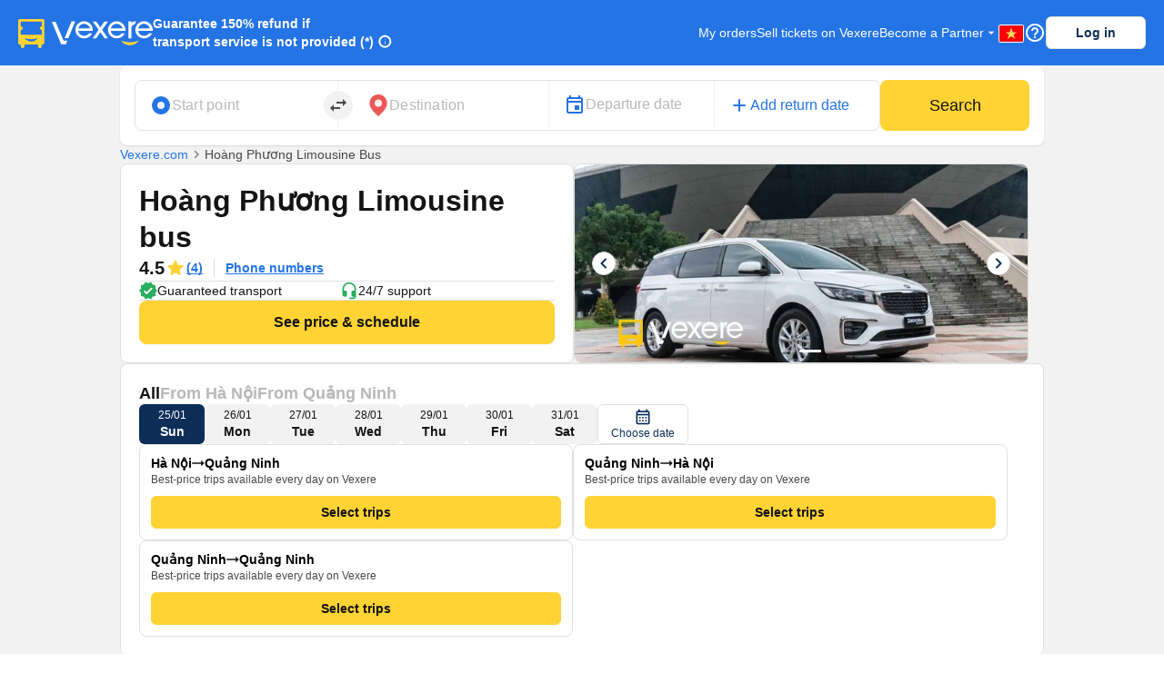

--- FILE ---
content_type: text/html; charset=utf-8
request_url: https://www.google.com/recaptcha/api2/aframe
body_size: 145
content:
<!DOCTYPE HTML><html><head><meta http-equiv="content-type" content="text/html; charset=UTF-8"></head><body><script nonce="2xFKzUNWbpU6W9v-gFk9bw">/** Anti-fraud and anti-abuse applications only. See google.com/recaptcha */ try{var clients={'sodar':'https://pagead2.googlesyndication.com/pagead/sodar?'};window.addEventListener("message",function(a){try{if(a.source===window.parent){var b=JSON.parse(a.data);var c=clients[b['id']];if(c){var d=document.createElement('img');d.src=c+b['params']+'&rc='+(localStorage.getItem("rc::a")?sessionStorage.getItem("rc::b"):"");window.document.body.appendChild(d);sessionStorage.setItem("rc::e",parseInt(sessionStorage.getItem("rc::e")||0)+1);localStorage.setItem("rc::h",'1769373539284');}}}catch(b){}});window.parent.postMessage("_grecaptcha_ready", "*");}catch(b){}</script></body></html>

--- FILE ---
content_type: application/javascript
request_url: https://229a2c9fe669f7b.cmccloud.com.vn/_next/static/runtime/webpack-458780f8c56c1d45fa26.js
body_size: 3139
content:
!function(e){function a(a){for(var t,f,n=a[0],d=a[1],o=a[2],p=0,u=[];p<n.length;p++)f=n[p],r[f]&&u.push(r[f][0]),r[f]=0;for(t in d)Object.prototype.hasOwnProperty.call(d,t)&&(e[t]=d[t]);for(i&&i(a);u.length;)u.shift()();return b.push.apply(b,o||[]),c()}function c(){for(var e,a=0;a<b.length;a++){for(var c=b[a],t=!0,n=1;n<c.length;n++){var d=c[n];0!==r[d]&&(t=!1)}t&&(b.splice(a--,1),e=f(f.s=c[0]))}return e}var t={},r={1:0},b=[];function f(a){if(t[a])return t[a].exports;var c=t[a]={i:a,l:!1,exports:{}},r=!0;try{e[a].call(c.exports,c,c.exports,f),r=!1}finally{r&&delete t[a]}return c.l=!0,c.exports}f.e=function(e){var a=[],c=r[e];if(0!==c)if(c)a.push(c[2]);else{var t=new Promise(function(a,t){c=r[e]=[a,t]});a.push(c[2]=t);var b,n=document.createElement("script");n.charset="utf-8",n.timeout=120,f.nc&&n.setAttribute("nonce",f.nc),n.src=function(e){return f.p+"static/chunks/"+({2:"mb-category",3:"mb-destination",4:"mb-train-e-ticket",5:"pc-payment-result",6:"mb-banner",7:"mb-booking-wizard-form",8:"mb-booking-wizard-form-round-trip",9:"mb-bus-operator",10:"mb-complaints-handling",11:"mb-flash-sale",12:"mb-flight-homepage",13:"mb-gps-tracking",14:"mb-homepage",15:"mb-limousine",16:"mb-not-found",17:"mb-payment",18:"mb-payment-result",19:"mb-payment-result-v2",20:"mb-payment-round-trip",21:"mb-payment-round-trip-result",22:"mb-payment-round-trip-result-v2",23:"mb-payment-train",24:"mb-pending-ticket",25:"mb-post",26:"mb-rating-review",27:"mb-referralProgram",28:"mb-route",29:"mb-route-index",30:"mb-routeFlight",31:"mb-routeTrain",32:"mb-ticket-info",33:"mb-train-select-seat",34:"mb-train-ticket-cancelled",35:"mb-train-ticket-info",36:"mb-train-ticket-item",37:"mb-trainseopage",38:"mb-tripDetail",39:"mb-user-auth",40:"mb-user-cards",41:"mb-user-feedback",42:"mb-user-index",43:"mb-user-membership",44:"mb-user-profile",45:"mb-user-promotions",46:"mb-user-reviews",47:"mb-user-tickets",48:"mb-uu-dai",49:"mb-vetautet",50:"mb-vexetet",51:"pc-booking-wizard-form",52:"pc-bookingConfirmation",53:"pc-bus-operator",54:"pc-complaints-handling",55:"pc-flash-sale",56:"pc-flight-homepage",57:"pc-gps-tracking",58:"pc-homepage",59:"pc-limousine",60:"pc-limousineContentEN",61:"pc-limousineContentVI",62:"pc-not-found",63:"pc-payment",64:"pc-payment-round-trip",65:"pc-payment-round-trip-result",66:"pc-payment-round-trip-result-v2",67:"pc-payment-train",68:"pc-post",69:"pc-previewGoyoloLink",70:"pc-rating-review",71:"pc-referralProgram",72:"pc-route",73:"pc-route-index",74:"pc-routeFlight",75:"pc-routeTrain",76:"pc-ticket-info",77:"pc-train-select-seat",78:"pc-train-ticket-cancelled",79:"pc-train-ticket-info",80:"pc-train-ticket-item",81:"pc-trainseopage",82:"pc-user-cards",83:"pc-user-feedback",84:"pc-user-membership",85:"pc-user-profile",86:"pc-user-promotions",87:"pc-user-reviews",88:"pc-user-tickets",89:"pc-uu-dai",90:"pc-vetautet",91:"pc-vexetet"}[e]||e)+"."+{2:"19816927b5bfe29f7df3",3:"d116c167264422d2097d",4:"f1855e76e9577cec4787",5:"74fc681a204632a8b782",6:"2927cadb0abf7694bfc2",7:"b7fd391874ab48fefb3d",8:"2714e6f85fcbe4f88181",9:"b7591730d4ca40c3cfe2",10:"af1aecc8974e2a436a7c",11:"f22c4bcfb0ae060ec556",12:"032463eb6c5c96ec59de",13:"14e64e6b17cf733f3242",14:"0fe389efda0c78154f90",15:"7c1f96b2d4394d16819e",16:"6e501829d6f672a6a2a0",17:"4c780e6eb474f0d5e5bc",18:"41df6f37018a8f5ffe9f",19:"04ba68e795c4aa768c3b",20:"fb7d2eb89894717bd3eb",21:"6e79c469e2d600ccf2c6",22:"19764881465037578983",23:"6860dd00fa7985cfb794",24:"f37914f238660af6e4b1",25:"fd748d7725787698d666",26:"5b94ae3ebea3fac87f56",27:"712dc28a8779ab9eb339",28:"610542fa0c11992aad4c",29:"61db63b86ebdd52570c1",30:"ec78a0f2f9be900ecd79",31:"4d8c6c957fb57693626f",32:"d49d0adc0466d6468eab",33:"8ef64882f022fb77effe",34:"9777387bfd8f5df08627",35:"ade41b6d77f1b13d212a",36:"9489791276260887f841",37:"9075b57130fbf2177718",38:"dc53a2489020d597c3ec",39:"6cae60db139cffc028ef",40:"05fa933988aee2fc0434",41:"5db5ef59d1656a4ea1df",42:"7b9940a7e191a5d48979",43:"12ba6dab6aa35a20b41a",44:"7f1a95bfa41d1feb7f6a",45:"512d356fae95f22b2dfd",46:"01f109b65ad47dd86515",47:"fee9b5363dac2a8ab5aa",48:"bbc37f2976a6377b481a",49:"d85552497c07c0987f3e",50:"09215f03ac6ca08e6ae1",51:"5e401b7f12d06ddfa840",52:"789a84d3ae53928ed69a",53:"8a34b609b9e248e6e06a",54:"37357961604d8ab75d11",55:"6d72e00d00d6c1da6e54",56:"428ee557b3a385f7112b",57:"a135d4de56736cf3e574",58:"2b37f327cec953c1639b",59:"1b1faac0a00407cda7bf",60:"a42fa95d3e19daa40b24",61:"c701cb283418d4957b26",62:"90987da39aa38781031b",63:"0979c4876f01a0c7e258",64:"c02f9a82347b31c49ce7",65:"1b545c29383e488bb9e7",66:"3145ac204d10b6c8a79a",67:"41c8bcc0d6b4fe6c2cb4",68:"5b98878322a2635900a4",69:"144dc2e6355adc183130",70:"b667b3f67440ee3083df",71:"a2d4a0e92667d2973bd3",72:"2c9d740f44b471a6e844",73:"38bf6bbec4fda9a7763c",74:"75839e89bdf4bfcab9e5",75:"65e0b7beb8388425819f",76:"881f949078495423aef0",77:"178f389cce7b7a98479b",78:"b784c2534232dbe3b6c0",79:"413e84bfa5ad8c9fb550",80:"28cb943db4cd9e233fd2",81:"6e9a2f4750c0d009c201",82:"8c0a103453e461a6b21e",83:"115748271a136756e904",84:"bbedbde83ca49fae3795",85:"111f38920d30fa5f1a1f",86:"b238ac24051214ad0546",87:"4ffe65d38af13a576394",88:"78eaf811a0ed58399cae",89:"f7d15772cb985521130e",90:"7498e574ce7a4a84e3fa",91:"af8a73b258cbf1bd7257",159:"a5f0a391b3cd1e4f9821",160:"48d841c6d7c4c3656715",161:"cc2f81cea29c57bf2e82"}[e]+".js"}(e);var d=new Error;b=function(a){n.onerror=n.onload=null,clearTimeout(o);var c=r[e];if(0!==c){if(c){var t=a&&("load"===a.type?"missing":a.type),b=a&&a.target&&a.target.src;d.message="Loading chunk "+e+" failed.\n("+t+": "+b+")",d.type=t,d.request=b,c[1](d)}r[e]=void 0}};var o=setTimeout(function(){b({type:"timeout",target:n})},12e4);n.onerror=n.onload=b,document.head.appendChild(n)}return Promise.all(a)},f.m=e,f.c=t,f.d=function(e,a,c){f.o(e,a)||Object.defineProperty(e,a,{enumerable:!0,get:c})},f.r=function(e){"undefined"!==typeof Symbol&&Symbol.toStringTag&&Object.defineProperty(e,Symbol.toStringTag,{value:"Module"}),Object.defineProperty(e,"__esModule",{value:!0})},f.t=function(e,a){if(1&a&&(e=f(e)),8&a)return e;if(4&a&&"object"===typeof e&&e&&e.__esModule)return e;var c=Object.create(null);if(f.r(c),Object.defineProperty(c,"default",{enumerable:!0,value:e}),2&a&&"string"!=typeof e)for(var t in e)f.d(c,t,function(a){return e[a]}.bind(null,t));return c},f.n=function(e){var a=e&&e.__esModule?function(){return e.default}:function(){return e};return f.d(a,"a",a),a},f.o=function(e,a){return Object.prototype.hasOwnProperty.call(e,a)},f.p="",f.oe=function(e){throw console.error(e),e};var n=window.webpackJsonp=window.webpackJsonp||[],d=n.push.bind(n);n.push=a,n=n.slice();for(var o=0;o<n.length;o++)a(n[o]);var i=d;c()}([]);

--- FILE ---
content_type: application/javascript
request_url: https://229a2c9fe669f7b.cmccloud.com.vn/_next/static/VLgF9NN2GWOmdjYg7_Vo-/pages/busOperator.js
body_size: 77734
content:
(window.webpackJsonp=window.webpackJsonp||[]).push([[97],{"+LkG":function(n,e,t){"use strict";t.d(e,"a",function(){return a}),t.d(e,"b",function(){return o}),t.d(e,"d",function(){return i}),t.d(e,"c",function(){return r}),t.d(e,"e",function(){return c}),t.d(e,"g",function(){return u}),t.d(e,"f",function(){return m}),t.d(e,"j",function(){return l}),t.d(e,"i",function(){return s}),t.d(e,"k",function(){return d}),t.d(e,"h",function(){return g});var a="BUS_OPERATOR/GA_BUS_OPERATOR",o="BUS_OPERATOR/GET_BUS_OPERATOR",i="BUS_OPERATOR/GET_BUS_OPERATOR_SUCCESS",r="BUS_OPERATOR/GET_BUS_OPERATOR_ERROR",c="BUS_OPERATOR/GET_VCMS_BUS_OPERATOR",u="BUS_OPERATOR/GET_VCMS_BUS_OPERATOR_SUCCESS",m="BUS_OPERATOR/GET_VCMS_BUS_OPERATOR_ERROR",l="BUS_OPERATOR/SET_ROUTE_INFO_OF_ROUTE_CONFIG",s="BUS_OPERATOR/SET_MIN_FARES_ROUTE_CONFIG",d="BUS_OPERATOR/SET_SHOW_FARE_CTA",g="BUS_OPERATOR/SET_IS_TRIP_ENDED_TODAY"},17:function(n,e,t){t("OAIh"),n.exports=t("QK52")},"1H1O":function(n,e,t){"use strict";(function(n){t.d(e,"f",function(){return D}),t.d(e,"a",function(){return E}),t.d(e,"b",function(){return M}),t.d(e,"d",function(){return I}),t.d(e,"c",function(){return O}),t.d(e,"e",function(){return B});var a=t("dfwq"),o=t("pLtp"),i=t.n(o),r=t("d04V"),c=t.n(r),u=t("6BQ9"),m=t.n(u),l=t("doui"),s=t("zrwo"),d=t("Wgwc"),g=t.n(d),p=t("mwIZ"),h=t.n(p),_=t("bt/X"),f=t.n(_),y=t("h0v8"),A=t("nEKg"),v=t("4EdP"),w=/((vietnam-airlines|vietjet-air|bamboo-airways|vietravel-airlines|pacific-airlines)-)*((tu-)([\w-]*))*(di-)([\w-]+).(.*)/i,T=/(vietnam-airlines|vietjet-air|bamboo-airways|vietravel-airlines|pacific-airlines)\.(\w+)/i,b=/((vietnam-airlines|vietjet-air|bamboo-airways|vietravel-airlines|pacific-airlines)-)*((from-)([\w-]*))*(to-)([\w-]+).(.*)/i,x={fromArea:"SGN",toArea:"HAN",fromAreaId:29,toAreaId:24},C=[{fromArea:"SGN",fromAreaId:29},{fromArea:"HAN",fromAreaId:24}],S=function(n){var e=n.indexOf("133752");return-1!==e&&(n[e]="566"),n},N=function(n,e){return(null===n||void 0===n?void 0:n.company)&&(null===n||void 0===n?void 0:n.fromAreaId)&&(null===n||void 0===n?void 0:n.toAreaId)?y.d.AIRLINE_FROM_TO_PAGE:(null===n||void 0===n?void 0:n.company)&&(null===n||void 0===n?void 0:n.toAreaId)?y.d.AIRLINE_TO_PAGE:(null===n||void 0===n?void 0:n.company)?y.d.AIRLINE_PAGE:(null===n||void 0===n?void 0:n.fromAreaId)&&(null===n||void 0===n?void 0:n.toAreaId)?y.d.FROM_TO_PAGE:(null===n||void 0===n?void 0:n.toAreaId)?y.d.TO_PAGE:(null===n||void 0===n?void 0:n.airport)?y.d.AIRPORT_PAGE:(null===e||void 0===e?void 0:e.includes("ve-may-bay-tet"))?y.d.TET_PAGE:y.d.FROM_TO_PAGE},D=function(n){var e,t,a,o,i=n.match(w),r=n.match(b),c=n.match(T),u=(null===(e=n.split("."))||void 0===e?void 0:e.pop())||"vi";if(i){var m=Object(l.default)(i,9),d=m[2],g=void 0===d?"":d,p=m[5],h=void 0===p?"":p,_=m[7],f=void 0===_?"":_,y=m[8],A=(void 0===y?"":y).split("."),v="0",D="0",E="";if(2===(A=S(A)).length){var M=A,I=Object(l.default)(M,2);D=I[0];var O=I[1];E=void 0===O?"":O}else{var B=A,G=Object(l.default)(B,3);v=G[0],D=G[1];var P=G[2];E=void 0===P?"":P}o={fromArea:h.replace(/-$/,""),toArea:f.replace(/-$/,""),fromAreaId:+v,toAreaId:+D,company:g,lang:E}}if(c){var L=Object(l.default)(c,3);o={company:L[1],lang:L[2]}}if(r&&"vi"!==u){var R=Object(l.default)(r,9),V=R[2],k=void 0===V?"":V,H=R[5],F=void 0===H?"":H,j=R[7],U=void 0===j?"":j,Q=R[8],Y=(void 0===Q?"":Q).split("."),K="0",X="0",z="";if(2===(Y=S(Y)).length){var q=Y,W=Object(l.default)(q,2);X=W[0];var J=W[1];z=void 0===J?"":J}else{var Z=Y,$=Object(l.default)(Z,3);K=$[0],X=$[1];var nn=$[2];z=void 0===nn?"":nn}o={fromArea:F.replace(/-$/,""),toArea:U.replace(/-$/,""),fromAreaId:+K,toAreaId:+X,company:k,lang:z}}var en=null===(t=n.split("/"))||void 0===t?void 0:null===(a=t.pop())||void 0===a?void 0:a.split(".");if((null===en||void 0===en?void 0:en[0].includes("san-bay"))||(null===en||void 0===en?void 0:en[0].includes("airport"))){var tn=Object(l.default)(en,2);o={airport:tn[0],lang:tn[1]}}return Object(s.a)({},function(n){if(!(null===n||void 0===n?void 0:n.fromAreaId)&&!(null===n||void 0===n?void 0:n.toAreaId))return Object(s.a)({},x,n);if(!(null===n||void 0===n?void 0:n.fromAreaId)){var e=C.find(function(e){return e.fromAreaId!==(null===n||void 0===n?void 0:n.toAreaId)});return Object(s.a)({},e,n)}return n}(o),{type:N(o,n)})},E=function(n){for(var e=n.minDate,t=n.maxDate,a=n.dayLimit,o=[],i=g()(e),r=g()(t),c=a||30,u=0;u<c;u+=1){var m=i.add(u,"day");if(m.isAfter(r))break;o.push({date:m.toDate(),dateStr:m.format("YYYY-MM-DD"),day:m.date(),month:m.month()+1,year:m.year(),dayOfWeek:m.day()})}return o},M=function(e){var t=e.date,a=e.minDate,o=e.maxDate,i=e.dayLimit,r=g()(t),u=g()(),s=u,d=a?g()(a):g()(),p=o?g()(o):g()();p=d.month()===p.month()?p.add(1,"month"):p.add(15,"day");var h=r.subtract(15,"day");u.isBefore(h)&&(s=h),a&&(s=d);var _=o?p.startOf("day").diff(s.startOf("day"),"day")+1:m()(n.env.NEXT_PUBLIC_FLIGHT_CALENDAR_DAY_LIMIT||"30",10),f=s.subtract(1,"day"),y=i||(_<0?-_:_)||0;return c()({length:y},function(){var n=(f=f.add(1,"day")).year(),e=f.month()+1,t=f.date(),a=Object(v.b)(t,e,n,7),o=Object(l.default)(a,2),i=o[0],r=o[1];return{date:f.toDate(),dateStr:f.format("YYYY-MM-DD"),day:t,month:e,year:n,dayOfWeek:f.day(),minFare:"",id:"",dayVN:i,monthVN:r,airline:{name:""}}})},I=function(n){if(!n)return null;var e=[],t=null===n||void 0===n?void 0:n.grouped_by_flight_name_seo_route;return t?(i()(t).forEach(function(n){var o=t[n],r=A.a;o&&i()((null===o||void 0===o?void 0:o.min_flight_by_airline)||{}).filter(function(n){return!!n&&"BL"!==n}).map(function(n){"".concat(n,"_VXR_MARKUP");var t,i=null===o||void 0===o?void 0:null===(t=o.min_flight_by_airline[n])||void 0===t?void 0:t.map(function(e){return Object(s.a)({},e,{total_price_adult:(null===e||void 0===e?void 0:e.final_min_fare)||(null===e||void 0===e?void 0:e.total_price_adult),airline:r[n]||""})});return e.push.apply(e,Object(a.default)(i)),!0})}),f()(e,"pickup_date")):{}},O=function(n){var e=null;if(h()(n,"grouped_by_flight_name_seo_route")){var t=n.grouped_by_flight_name_seo_route;i()(t).forEach(function(n){var a=t[n];e?a.lowest_price&&a.lowest_price<e.lowest_price&&(e=a):e=a})}return e||{}},B=function(n){if(!n||"string"!==typeof n)return n||"";var e=n.replace(/sa-pa/g,"sapa").replace(/ha-noi/g,"hanoi").replace(/sai-gon/g,"ho-chi-minh-city");return e.includes("city")||(e=e.replace(/ho-chi-minh/g,"ho-chi-minh-city")),e}}).call(this,t("8oxB"))},"1M3c":function(n,e,t){"use strict";t.d(e,"g",function(){return o}),t.d(e,"d",function(){return i}),t.d(e,"e",function(){return r}),t.d(e,"m",function(){return c}),t.d(e,"o",function(){return u}),t.d(e,"n",function(){return m}),t.d(e,"h",function(){return l}),t.d(e,"l",function(){return s}),t.d(e,"a",function(){return d}),t.d(e,"b",function(){return g}),t.d(e,"c",function(){return p}),t.d(e,"f",function(){return h}),t.d(e,"p",function(){return _}),t.d(e,"r",function(){return f}),t.d(e,"q",function(){return y}),t.d(e,"i",function(){return A}),t.d(e,"k",function(){return v}),t.d(e,"j",function(){return w});var a=t("IuY5"),o=function(n){return{type:a.d,payload:n}},i=function(n){return{type:a.j,payload:n}},r=function(n,e){return{type:a.k,payload:n,data:e}},c=function(n){var e=n.lang;return{type:a.l,payload:{lang:e}}},u=function(n){var e=n.lang;return{type:a.n,payload:{lang:e}}},m=function(n){var e=n.lang,t=n.slug;return{type:a.m,payload:{lang:e,slug:t}}},l=function(n,e){return{type:a.e,payload:n,err:e}},s=function(n,e){return{type:a.i,payload:n,data:e}},d=function(n){return{type:a.c,payload:n}},g=function(n){return{type:a.a,payload:n}},p=function(n,e){return{type:a.b,payload:n,data:e}},h=function(n,e){return{type:a.p,payload:n,data:e}},_=function(n){return{type:a.q,payload:n}},f=function(n,e){return{type:a.s,payload:n,data:e}},y=function(n,e){return{type:a.r,payload:n,error:e}},A=function(n){return{type:a.f,payload:n}},v=function(n,e){return{type:a.h,payload:n,data:e}},w=function(n,e){return{type:a.g,payload:n,error:e}}},"1hks":function(n,e,t){"use strict";t.d(e,"a",function(){return o}),t.d(e,"b",function(){return i}),t.d(e,"c",function(){return r});var a=t("zrwo");function o(n){var e;return null===n||void 0===n?void 0:null===(e=n.toString())||void 0===e?void 0:e.replace(/\B(?=(\d{3})+(?!\d))/g,".")}var i=function(n){var e=arguments.length>1&&void 0!==arguments[1]?arguments[1]:"\u0111";return"".concat(o(n)).concat(e)},r=function(n,e){var t=e.fareAdt,o=e.fareChd,i=e.fareInf,r=e.feeAdt,c=e.feeChd,u=e.feeInf,m=e.serviceFeeAdt,l=e.serviceFeeChd,s=e.serviceFeeInf,d=e.taxAdt,g=e.taxChd,p=e.taxInf,h=n.route.schedules[0].markupAmount,_=t+h,f=o+h,y=_+r+m+d,A=f+c+l+g,v=i+u+s+p,w=y+A+v,T=y-_+t,b=A-f+o,x=Object(a.a)({},n.route.schedules[0],{fareAdult:_,fareChild:f,fareInfant:i,feeAdult:r,feeChild:c,feeInfant:u,serviceFeeAdult:m,serviceFeeChild:l,serviceFeeInfant:s,taxAdult:d,taxChild:g,taxInfant:p,totalPriceAdult:y,totalPriceChild:A,totalPriceInfant:v,totalPrice:w,fareAdultOriginal:t,fareChildOriginal:o,totalPriceAdultOriginal:T,totalPriceChildOriginal:b});return n.route.schedules[0]=x,n}},"4IIj":function(n,e,t){"use strict";t.d(e,"a",function(){return o});var a=t("G4qV"),o=Object(a.a)(function(n){return n.savedCouponsReducer.savedCoupons},function(n){return n||[]})},"4Ocg":function(n,e,t){"use strict";t.d(e,"a",function(){return r}),t.d(e,"b",function(){return c});var a=t("mwIZ"),o=t.n(a),i=t("zRM8"),r={GENERAL_CRITERIA:"buyTicketOnline",SORT:"sortTrips",PAY_METHOD:"paymentMethods",FAC:"facility",SERVICE:"service",PICKUP:"pickupPoints",DROP_OFF:"dropOffPoints",SEAT:"available_seat",SEAT_POSITION:"seat_position",PRICE:"fare",RATE:"rating",TIME:"time",TIMES:"times",ARRIVAL:"arrivalTime",OPERATOR:"operators",SEAT_TYPE:"kindChairBed",SEAT_TEMPLATE_NAME:"seatTemplateName"},c=function(n,e){var t="";switch(e){case r.TIMES:var a=o()(n,"".concat(r.TIMES,".[0]"));t=(null===a||void 0===a?void 0:a.min)&&(null===a||void 0===a?void 0:a.max)?"".concat(a.min," - ").concat(a.max):null;break;case r.OPERATOR:var c=o()(n,r.OPERATOR);t=!!(null===c||void 0===c?void 0:c.length)?null===c||void 0===c?void 0:c.length:null;break;case r.PRICE:var u=o()(n,r.PRICE);t=(null===u||void 0===u?void 0:u.min)&&(null===u||void 0===u?void 0:u.max)?"".concat(Object(i.o)(u.min)," - ").concat(Object(i.o)(u.max)):null;break;case r.PICKUP:var m=o()(n,r.PICKUP);t=!!(null===m||void 0===m?void 0:m.length)?null===m||void 0===m?void 0:m.length:null;break;case r.DROP_OFF:var l=o()(n,r.DROP_OFF);t=!!(null===l||void 0===l?void 0:l.length)?null===l||void 0===l?void 0:l.length:null;break;case r.GENERAL_CRITERIA:var s=o()(n,r.GENERAL_CRITERIA);t=!!(null===s||void 0===s?void 0:s.length)?null===s||void 0===s?void 0:s.length:null;break;case r.SEAT:var d=o()(n,r.SEAT);t=(null===d||void 0===d?void 0:d.min)&&(null===d||void 0===d?void 0:d.max)?"".concat(d.min," - ").concat(d.max):null;break;case r.SEAT_POSITION:var g=o()(n,r.SEAT_POSITION);t=!!(null===g||void 0===g?void 0:g.length)?null===g||void 0===g?void 0:g.length:null;break;case r.SEAT_TEMPLATE_NAME:var p=o()(n,r.SEAT_TEMPLATE_NAME);t=!!(null===p||void 0===p?void 0:p.length)?null===p||void 0===p?void 0:p.length:null;break;case r.SEAT_TYPE:var h=o()(n,r.SEAT_TYPE);t=!!(null===h||void 0===h?void 0:h.length)?null===h||void 0===h?void 0:h.length:null;break;case r.RATE:var _=o()(n,r.RATE);t=(null===_||void 0===_?void 0:_.min)&&(null===_||void 0===_?void 0:_.max)?_.min:null}return t}},"7tbW":function(n,e,t){var a=t("LGYb");n.exports=function(n){return n&&n.length?a(n):[]}},"8o0p":function(n,e,t){"use strict";t.d(e,"o",function(){return S}),t.d(e,"d",function(){return N}),t.d(e,"f",function(){return D}),t.d(e,"n",function(){return E}),t.d(e,"g",function(){return M}),t.d(e,"c",function(){return I}),t.d(e,"m",function(){return O}),t.d(e,"i",function(){return B}),t.d(e,"b",function(){return G}),t.d(e,"h",function(){return P}),t.d(e,"p",function(){return R}),t.d(e,"e",function(){return V}),t.d(e,"q",function(){return k}),t.d(e,"k",function(){return H}),t.d(e,"j",function(){return F}),t.d(e,"l",function(){return j}),t.d(e,"a",function(){return U});var a=t("v7Px"),o=t.n(a),i=t("9Jkg"),r=t.n(i),c=t("pLtp"),u=t.n(c),m=t("zrwo"),l=t("doui"),s=t("LR/J"),d=t.n(s),g=t("dfwq"),p=t("d04V"),h=t.n(p),_=t("Wgwc"),f=t.n(_),y=t("LvDl"),A=t("X9kr"),v=t("PoKQ"),w=t("Ri31"),T=t("wyBh"),b=t("1H1O"),x=t("1cBn"),C=t("DVvL"),S=function(n,e){return"NGM"===n?e("train:seat_type_soft","Ng\u1ed3i m\u1ec1m"):"NAM"===n?e("train:seat_type_sleeper_4","Gi\u01b0\u1eddng khoang 4"):"NAC"===n?e("train:seat_type_sleeper_6","Gi\u01b0\u1eddng khoang 6"):e("train:seat_type_soft","Ng\u1ed3i m\u1ec1m")},N=function(n,e){var t=new Date(n),a=[e("train:day_sunday","CN"),e("train:day_monday","T2"),e("train:day_tuesday","T3"),e("train:day_wednesday","T4"),e("train:day_thursday","T5"),e("train:day_friday","T6"),e("train:day_saturday","T7")][t.getDay()],o=t.getDate(),i=t.getMonth()+1;return{formattedDate:"".concat(a,", ").concat(o,"/").concat(i)}},D=function(n){var e=h()({length:7},function(e,t){return f()(n).subtract(7-t,"day").format("YYYY-MM-DD")}),t=h()({length:7},function(e,t){return f()(n).add(t+1,"day").format("YYYY-MM-DD")});return[].concat(Object(g.default)(e),[n],Object(g.default)(t))},E=function(){var n=new Date,e=n.getFullYear(),t=String(n.getMonth()+1).padStart(2,"0"),a=String(n.getDate()).padStart(2,"0");return"".concat(e,"-").concat(t,"-").concat(a)},M=function(){return f()().add(1,"day").format("YYYY-MM-DD")},I=function(n){var e=!(arguments.length>1&&void 0!==arguments[1])||arguments[1];return n&&e&&n.startsWith("Ga ")?Object(A.c)("".concat(n.replace("Ga ","")," Station")):n},O=function(n){if(!n)return null;try{var e=d()(w).find(function(e){var t=Object(l.default)(e,2)[1];return t.slug===n||t.slug_en===n});return e?e[0]:null}catch(t){return console.error("Error in getStationCodeBySlug:",t),null}},B=function(n){var e,t,a,o,i=n.asPath,r=n.reversePath,c=n.queryInfo,u=n.lang,l=(null===c||void 0===c?void 0:null===(e=c.from)||void 0===e?void 0:e.name)||(null===c||void 0===c?void 0:null===(t=c.from)||void 0===t?void 0:t.stateName)||"",s=u===T.LANG.EN?Object(A.c)(l):l,d=(null===c||void 0===c?void 0:null===(a=c.to)||void 0===a?void 0:a.name)||(null===c||void 0===c?void 0:null===(o=c.to)||void 0===o?void 0:o.stateName)||"",g=u===T.LANG.EN?Object(A.c)(d):d,p="";s&&g&&(p=u===T.LANG.EN?"Train tickets from ".concat(g," to ").concat(s):"V\xe9 t\xe0u h\u1ecfa t\u1eeb ".concat(g," \u0111i ").concat(s));var h=v.c.find(function(n){return null===i||void 0===i?void 0:i.includes(n.route)});return Object(m.a)({},h,{reverseRoute:r||"",reverseText:(null===h||void 0===h?void 0:h.reverseText)||p})},G=function(n){if(!n)return n;var e=n.trim();return e.toLowerCase().includes("district 3")||e.toLowerCase().includes("qu\u1eadn 3")?e:(["province","town","city","district","huy\u1ec7n","t\u1ec9nh","th\xe0nh ph\u1ed1","qu\u1eadn"].forEach(function(n){[new RegExp("^".concat(n,"\\s+"),"i"),new RegExp("\\s+".concat(n,"$"),"i"),new RegExp("^".concat(n,"$"),"i")].forEach(function(n){e=e.replace(n,"")})}),e.trim())},P=function(n){var e=arguments.length>1&&void 0!==arguments[1]?arguments[1]:"en",t=n%60||0,a=(n-t)/60||0;return e&&e.includes("vi")?a>0&&t>0?"".concat(a," gi\u1edd ").concat(t," ph\xfat"):a>0?"".concat(a," gi\u1edd"):t>0?"".concat(t," ph\xfat"):"0 ph\xfat":"".concat(a,"h").concat(t?"".concat(t,"m"):"")},L=function(n){if(!n||"string"!==typeof n)return"";var e=n.toLowerCase(),t={"\xe0":"a","\xe1":"a","\u1ea1":"a","\u1ea3":"a","\xe3":"a","\xe2":"a","\u1ea7":"a","\u1ea5":"a","\u1ead":"a","\u1ea9":"a","\u1eab":"a","\u0103":"a","\u1eb1":"a","\u1eaf":"a","\u1eb7":"a","\u1eb3":"a","\u1eb5":"a","\xe8":"e","\xe9":"e","\u1eb9":"e","\u1ebb":"e","\u1ebd":"e","\xea":"e","\u1ec1":"e","\u1ebf":"e","\u1ec7":"e","\u1ec3":"e","\u1ec5":"e","\xec":"i","\xed":"i","\u1ecb":"i","\u1ec9":"i","\u0129":"i","\xf2":"o","\xf3":"o","\u1ecd":"o","\u1ecf":"o","\xf5":"o","\xf4":"o","\u1ed3":"o","\u1ed1":"o","\u1ed9":"o","\u1ed5":"o","\u1ed7":"o","\u01a1":"o","\u1edd":"o","\u1edb":"o","\u1ee3":"o","\u1edf":"o","\u1ee1":"o","\xf9":"u","\xfa":"u","\u1ee5":"u","\u1ee7":"u","\u0169":"u","\u01b0":"u","\u1eeb":"u","\u1ee9":"u","\u1ef1":"u","\u1eed":"u","\u1eef":"u","\u1ef3":"y","\xfd":"y","\u1ef5":"y","\u1ef7":"y","\u1ef9":"y","\u0111":"d"};return u()(t).forEach(function(n){var a=new RegExp(n,"g");e=e.replace(a,t[n])}),e=(e=(e=(e=e.split(/[\s-]+/).filter(function(n){return n.length>0}).join("-")).replace(/[^a-z0-9-]/g,"")).replace(/-+/g,"-")).replace(/^-+|-+$/g,"")},R=function(n,e){if(!n)return!1;if(e&&e.includes("en"))return(n.match(/to/g)||[]).length>1;if(e&&e.includes("vi"))return(n.match(/di/g)||[]).length>1;var t=(n.match(/to/g)||[]).length,a=(n.match(/di/g)||[]).length;return t>1||a>1},V=function(n,e,t,a){if(!(null===n||void 0===n?void 0:n.from)||!(null===n||void 0===n?void 0:n.to)||!e||!t||!a)return null;var o=a===T.LANG.EN?"en":"vi",i=a===T.LANG.EN?"trains":"ve-tau-hoa",r=a===T.LANG.EN?"from":"tu",c=a===T.LANG.EN?"to":"di",u=n.from.fullname||n.from.fullName||n.from.name||"",m=n.to.fullname||n.to.fullName||n.to.name||"",l=L(u),s=L(m);return l&&s?"/vn/".concat(i,"/").concat(r,"-").concat(l,"-").concat(c,"-").concat(s,".").concat(e,".").concat(t,".").concat(o):null},k=function(n,e){if(!n||0===n)return"";if("string"===typeof n)return n;if("number"===typeof n){var t=Math.floor(n/60),a=n%60,o=e&&e.includes("vi");if(t>0&&a>0)return o?"".concat(t," gi\u1edd ").concat(a," ph\xfat"):"".concat(t,"h ").concat(a,"m");if(t>0)return"".concat(t,o?" gi\u1edd":"h");if(a>0)return"".concat(a,o?" ph\xfat":"m")}return""},H=function(n){var e=arguments.length>1&&void 0!==arguments[1]?arguments[1]:[],t=arguments.length>2&&void 0!==arguments[2]&&arguments[2]?e.filter(function(n){return 12===n.monthVN&&n.dayVN>=26||1===n.monthVN&&n.dayVN<=4}):e.filter(function(n){return 12===n.monthVN&&n.dayVN>=25&&n.dayVN<=30});t=JSON.parse(r()(t));var a=n?Object(b.d)(n):null;if(a){var o={};u()(a).forEach(function(n){var e=n;try{if(/^\d{4}-\d{2}-\d{2}$/.test(n))e=n;else{var t=f()(n);t.isValid()&&(e=t.format("YYYY-MM-DD"))}}catch(i){e=n}o[e]=a[n]}),t.forEach(function(n){var e=n.dateStr,t=o[e]?Object(y.minBy)(o[e],"total_price_adult"):null;n.minFare=Object(x.j)(t?Math.round(t.total_price_adult/1e3):0),n.time=t?t.pickup_time:"",n.averageMinfare=t?t.total_price_adult:"",n.airline=t?t.airline:{},n.id=null===t||void 0===t?void 0:t.id,n.pickup_time=null===t||void 0===t?void 0:t.pickup_time,n.dropoff_time=null===t||void 0===t?void 0:t.dropoff_time})}return t},F=function(n){return(null===n||void 0===n?void 0:n.includes("trains"))||(null===n||void 0===n?void 0:n.includes("flights"))?T.LANG.EN:T.LANG.VN},j=function(n){var e,t,a=(null===n||void 0===n?void 0:null===(e=n.vehicle)||void 0===e?void 0:e.includes("ve-may-bay"))||(null===n||void 0===n?void 0:null===(t=n.vehicle)||void 0===t?void 0:t.includes("flights"));return(null===n||void 0===n?void 0:n.stationSlug)?a?C.a.AIRPORT_PAGE:C.a.TRAIN_STATION_PAGE:(null===n||void 0===n?void 0:n.companySlug)?a?C.a.AIRLINE_PAGE:C.a.TRAIN_COMPANY_PAGE:(null===n||void 0===n?void 0:n.fromId)&&(null===n||void 0===n?void 0:n.toId)?a?C.a.FROM_TO_PAGE:C.a.TRAIN_FROM_TO_PAGE:a?C.a.AIRPORT_PAGE:C.a.TRAIN_STATION_PAGE},U=function(n){try{var e=new Date(n);if(o()(e.getTime()))return(new Date).getFullYear();var t=e.getMonth(),a=e.getFullYear();return t<3?a:a+1}catch(i){return console.warn("Error calculating Tet year:",n,i),(new Date).getFullYear()}}},CpBc:function(n,e,t){var a=t("Y7ZC"),o=t("EP9H");a(a.G+a.F*(parseFloat!=o),{parseFloat:o})},DVvL:function(n,e,t){"use strict";t.d(e,"a",function(){return g}),t.d(e,"b",function(){return h});var a=t("ln6h"),o=t.n(a),i=t("O40h"),r=t("ZPNs"),c=t("wyBh"),u=t("C99U"),m=t.n(u),l=t("BkRI"),s=t.n(l),d={AIRLINE_PAGE:"/vcms/vex/vn/ve-may-bay/{{operator.slug}}.vi",AIRLINE_FROM_TO_PAGE:"/vcms/vex/vn/ve-may-bay/{{operator.slug}}-tu-{{d.from.slug}}-di-{{d.to.slug}}.{{d.from.id}}.{{d.to.id}}.vi",AIRLINE_TO_PAGE:"/vcms/vex/vn/ve-may-bay/{{operator.slug}}-di-{{d.to.slug}}.{{d.to.id}}.vi",FROM_TO_PAGE:{vi:"/vn/ve-may-bay/tu-{{d.from.slug}}-di-{{d.to.slug}}.{{d.from.id}}.{{d.to.id}}.vi",en:"/vn/ve-may-bay/tu-{{d.from.slug}}-di-{{d.to.slug}}.{{d.from.id}}.{{d.to.id}}.vi"},TO_PAGE:"/vcms/vex/vn/ve-may-bay/di-{{d.to.slug}}.{{d.to.id}}.vi",AIRPORT_PAGE:"/vcms/vex/vn/ve-may-bay/{{airport.slug}}.vi",TET_PAGE:"/vcms/vex/vn/ve-may-bay/ve-may-bay-tet.vi",FROM_TO_PAGE_EN:"/vcms/vex/vn/flights/from-{{d.from.slug}}-to-{{d.to.slug}}.{{d.from.id}}.{{d.to.id}}.en",HOME_PAGE:{vi:"/vn/ve-may-bay.vi",en:"/vn/flights.en"},HOME_PAGE_TRAIN:{vi:"homepage-vex-train",en:"homepage-vex-train"},ROUTE_FLIGHT_PAGE:{vi:"/vn/ve-may-bay/dat-ve-may-bay.vi",en:"/vn/flights/booking.en"},ROUTE_TRAIN_PAGE:{vi:"/vn/ve-tau-hoa/dat-ve-tau.vi",en:"/vn/ve-tau-hoa/dat-ve-tau.vi"},VETAUTET:{vi:"/vcms/vex/vn/ve-tau-hoa/ve-tau-hoa-tet.vi",en:"/vcms/vex/vn/ve-tau-hoa/ve-tau-hoa-tet.vi"},TRAIN_FROM_TO_PAGE:{vi:"/vcms/vex/vn/ve-tau-hoa/tu-{{d.from.slug}}-di-{{d.to.slug}}.{{d.from.id}}.{{d.to.id}}.vi",en:"/vcms/vex/vn/ve-tau-hoa/tu-{{d.from.slug}}-di-{{d.to.slug}}.{{d.from.id}}.{{d.to.id}}.vi"},TRAIN_STATION_PAGE:{vi:"/vcms/vex/vn/ve-tau-hoa/{{d.station.name}}.vi",en:"/vcms/vex/vn/ve-tau-hoa/{{d.station.name}}.vi"},TRAIN_COMPANY_PAGE:{vi:"/vcms/vex/vn/ve-tau-hoa/ve-tau-{{d.company.slug}}.vi",en:"/vcms/vex/vn/ve-tau-hoa/ve-tau-{{d.company.slug}}.vi"},BUS_VEXETET:{vi:"bus-vexetet",en:"bus-vexetet"},LANDING_PAGE_UU_DAI:{vi:"landing-page-uu-dai",en:"landing-page-uu-dai"},LANDING_PAGE_SE_CHIA:{vi:"bus-ld-se-chia",en:"bus-ld-se-chia"},BUS_FLASH_SALE:{vi:"bus-flash-sale",en:"bus-flash-sale"},BUS_PAGE_MOBILE:{vi:"bus-page-mobile",en:"bus-page-mobile"}},g={AIRLINE_PAGE:"AIRLINE_PAGE",AIRPORT_PAGE:"AIRPORT_PAGE",AIRLINE_FROM_TO_PAGE:"AIRLINE_FROM_TO_PAGE",AIRLINE_TO_PAGE:"AIRLINE_TO_PAGE",FROM_TO_PAGE:"FROM_TO_PAGE",TO_PAGE:"TO_PAGE",TET_PAGE:"TET_PAGE",TRAIN_TET_PAGE:"TRAIN_TET_PAGE",FROM_TO_PAGE_EN:"FROM_TO_PAGE_EN",TRAIN_FROM_TO_PAGE:"TRAIN_FROM_TO_PAGE",TRAIN_FROM_TO_PAGE_EN:"TRAIN_FROM_TO_PAGE_EN",TRAIN_STATION_PAGE:"TRAIN_STATION_PAGE",TRAIN_COMPANY_PAGE:"TRAIN_COMPANY_PAGE"},p=function(n,e){return"".concat(c.URL.VCMS,"/api/page-templates?filters[slug][$eq]=").concat(d[n][e],"&populate=deep&locale=").concat(e)},h=function(){var n=Object(i.default)(o.a.mark(function n(e){var t,a,i,u,l,d,g,h;return o.a.wrap(function(n){for(;;)switch(n.prev=n.next){case 0:if(t=e.pageType,a=e.lang,i=e.cacheTime,u=void 0===i?36e5:i,n.prev=1,a=a===c.LANG.EN?"en":"vi",l={Authorization:"Bearer ","Content-Type":"application/x-www-form-urlencoded"},d=p(t,a),(g=m.a.get(d))&&"production"===c.ENV){n.next=12;break}return n.next=9,Object(r.a)({url:d,options:{method:"GET",headers:l}});case 9:h=n.sent,g=(null===h||void 0===h?void 0:h.data)||null,m.a.put(d,g,u);case 12:return n.abrupt("return",s()(g));case 15:return n.prev=15,n.t0=n.catch(1),n.abrupt("return",void 0);case 18:case"end":return n.stop()}},n,null,[[1,15]])}));return function(e){return n.apply(this,arguments)}}()},E6WJ:function(n,e,t){"use strict";t.r(e);var a=t("ln6h"),o=t.n(a),i=t("zrwo"),r=t("O40h"),c=t("q1tI"),u=t.n(c),m=t("m/Pd"),l=t.n(m),s=(t("mwIZ"),t("k7Sn")),d=t("Y3Tr"),g=t("IChs"),p=t("z35k"),h=t("1M3c"),_=t("KpD7"),f=t("ZOHU"),y=t("bHPP"),A=t("Y0NT"),v=t("iVBQ"),w=t("ZFVK"),T=t("jkJ8"),b=t("XkF+"),x=t("oZtI"),C=t("gtzJ"),S=t("DVvL"),N=t("+LkG"),D=o.a.mark(M),E=o.a.mark(I);function M(n){var e;return o.a.wrap(function(t){for(;;)switch(t.prev=t.next){case 0:return t.prev=0,t.next=3,Object(x.b)(S.b,n.payload);case 3:return e=t.sent,t.next=6,Object(x.e)(Object(f.d)({vcms:e}));case 6:t.next=14;break;case 8:return t.prev=8,t.t0=t.catch(0),console.log("err getAllCompanySaga"),C.b(t.t0),t.next=14,Object(x.e)(Object(f.c)());case 14:case"end":return t.stop()}},D,null,[[0,8]])}function I(){return o.a.wrap(function(n){for(;;)switch(n.prev=n.next){case 0:return n.next=2,Object(x.j)(N.e,M);case 2:case"end":return n.stop()}},E)}I.key="busOperatorSaga";var O=I,B=t("9fDR"),G=t("UgXd"),P=t.n(G),L=t("Zy5F"),R=t("ntO1"),V=t("wyBh"),k=P()(function(){return Promise.all([t.e(0),t.e(9)]).then(t.bind(null,"yWhX"))},{loading:function(){return u.a.createElement(L.a,null)},loadableGenerated:{webpack:function(){return["yWhX"]},modules:["../components/mobile/busOperator/index-v2"]}}),H=P()(function(){return Promise.all([t.e(0),t.e(9)]).then(t.bind(null,"3RzS"))},{loading:function(){return u.a.createElement(L.a,null)},loadableGenerated:{webpack:function(){return["3RzS"]},modules:["../components/mobile/busOperator/index"]}}),F=P()(function(){return Promise.all([t.e(0),t.e(53)]).then(t.bind(null,"ifLZ"))},{loading:function(){return u.a.createElement(R.a,null)},loadableGenerated:{webpack:function(){return["ifLZ"]},modules:["../components/desktop/busOperator"]}}),j=P()(function(){return Promise.all([t.e(0),t.e(53)]).then(t.bind(null,"b8J7"))},{loading:function(){return u.a.createElement(R.a,null)},loadableGenerated:{webpack:function(){return["b8J7"]},modules:["../components/desktop/busOperator/index-v2"]}}),U=function(n){if(404===n.statusCode)return u.a.createElement(A.default,{statusCode:404,ua:n.ua});var e=function(n){var e,t,a,o,i,r,c=(null===(e=n.data)||void 0===e?void 0:null===(t=e.companyInfoAndReview)||void 0===t?void 0:null===(a=t.overall)||void 0===a?void 0:a.comp_id)||+(null===(o=n.data)||void 0===o?void 0:null===(i=o.companyInfoAndReview)||void 0===i?void 0:null===(r=i.company_info)||void 0===r?void 0:r.id);return V.LIST_BUS_OPERATOR_NOT_APPLY_NEW_PAGE.includes(c)?n.ua.isMobile?k:j:n.ua.isMobile?H:F}(n),t=n.data.geolocation||{},a=t.lat,o=t.long;return u.a.createElement(u.a.Fragment,null,u.a.createElement(l.a,null,!!a&&!!o&&u.a.createElement(u.a.Fragment,null,u.a.createElement("meta",{property:"vexere_com:location:latitude",content:a,key:"lat"}),u.a.createElement("meta",{property:"vexere_com:location:longitude",content:o,key:"long"})),u.a.createElement("script",{async:!0,src:"https://pagead2.googlesyndication.com/pagead/js/adsbygoogle.js?client=ca-pub-8911037893420537",crossOrigin:"anonymous"})),u.a.createElement(e,n))};U.getInitialProps=function(){var n=Object(r.default)(o.a.mark(function n(e){var t,a,r,c,u,m,l,s,A,v,w,T,b,x;return o.a.wrap(function(n){for(;;)switch(n.prev=n.next){case 0:return t=e.ctx,a=t.isServer,r=t.query,c=t.store,u=t.res,m=t.req,l=m.path,a||(l=window.location.pathname),s=r.lang,A=r.kind,v=Object(_.h)(A,s),n.prev=6,n.next=9,Object(p.a)(l,s);case 9:if(T=n.sent,c.dispatch(Object(f.a)(T.data)),c.dispatch(Object(f.b)({pageType:"BUS_PAGE_MOBILE",lang:s})),!(b=null===T||void 0===T?void 0:null===(w=T.data)||void 0===w?void 0:w.urlRedirect)){n.next=15;break}return n.abrupt("return",u.redirect(b));case 15:return n.next=17,Object(_.e)(T,s);case 17:return x=n.sent,c.dispatch(Object(h.a)({lang:s,companyId:x.id||0,type:v,url:m.url})),c.dispatch(Object(d.a)({page:g.a.BUS_OPERATOR_PAGE,scope:x.id})),c.dispatch(Object(y.c)()),c.dispatch(Object(y.i)()),n.abrupt("return",{isServer:a,query:r,namespacesRequired:["common","busOperator","payment"],data:Object(i.a)({},x,{type:v})});case 25:return n.prev=25,n.t0=n.catch(6),console.log("loi trang nha xe ",m.path),u.statusCode=404,n.abrupt("return",{isServer:a,query:r,namespacesRequired:["common","busOperator"],data:{},statusCode:404});case 30:case"end":return n.stop()}},n,null,[[6,25]])}));return function(e){return n.apply(this,arguments)}}();e.default=Object(B.a)([v.a,w.a,T.a,b.a,O])(Object(s.withTranslation)(["common","booking","busOperator","payment","companyInfo","route"])(U))},EP9H:function(n,e,t){var a=t("5T2Y").parseFloat,o=t("oc46").trim;n.exports=1/a(t("5pKv")+"-0")!==-1/0?function(n){var e=o(String(n),3),t=a(e);return 0===t&&"-"==e.charAt(0)?-0:t}:a},IChs:function(n,e,t){"use strict";t.d(e,"b",function(){return a}),t.d(e,"e",function(){return o}),t.d(e,"d",function(){return i}),t.d(e,"c",function(){return r}),t.d(e,"a",function(){return c});var a="BANNER/GET_BANNERS",o="BANNER/GET_BANNERS_SUCCESS",i="BANNER/GET_BANNERS_PAYMENT_SUCCESS",r="BANNER/GET_BANNERS_FAIL",c={HOME_PAGE:"1",ROUTE_PAGE:"2",BUS_OPERATOR_PAGE:"3",BUS_STATION_PAGE:"4",PAYMENT_PAGE:"5",POPUP:"6"}},IVxI:function(n,e,t){"use strict";t.d(e,"a",function(){return r}),t.d(e,"b",function(){return c});var a=t("zrwo"),o=t("d+sv"),i={VN:"Vietnam Airlines",VJ:"Vietjet Air",QH:"Bamboo Airways",VU:"Vietravel Airlines",BL:"Pacific Airlines"},r=function(n,e){var t,r={};return n.forEach(function(n){var t,c,u=n.parent||"main";if(n.content&&(n.content=Object(o.a)(n.content,e),n.content=Object(o.a)(n.content,e)),"companyToCityFlightSection"===n.name&&e.companyOperatorAll){var m=[],l=e.companyOperatorAll||{};(e.d.airlineList||[]).forEach(function(t){var r,c=i[t],u=l.find(function(n){return n.name===c});null===(r=n.paragraphs)||void 0===r||r.forEach(function(n){var i,r={airlineCode:t,content:Object(o.a)(n.value,Object(a.a)({},e,{operator:Object(a.a)({},u,{slug:null===u||void 0===u?void 0:null===(i=u.slug)||void 0===i?void 0:i.replace(".en","")}),domain:"vexere.com"}))};m.push(r)})}),n.paragraphs=m}else if(n.paragraphs){var s;n.paragraphs=null===(s=n.paragraphs)||void 0===s?void 0:s.map(function(n){return Object(o.a)(n.value,e)})}if("elements.faq-list"===n.__component&&n.FAQs){var d=n.FAQs,g=null===d||void 0===d?void 0:d.map(function(n){return{"@type":"Question",name:Object(o.a)(n.question,e),acceptedAnswer:{"@type":"Answer",text:Object(o.a)(n.answer,e)}}});n.metaFaq={"@context":"https://schema.org","@type":"FAQPage",mainEntity:g}}n.links&&(n.links=null===(c=n.links)||void 0===c?void 0:c.map(function(n){return n.url&&(n.url=Object(o.a)(n.url,e)),n.text&&(n.text=Object(o.a)(n.text,e)),n}));(null===(t=n.ui)||void 0===t?void 0:t.cssStyle)&&(n.ui.cssStyle=Object(o.a)(n.ui.cssStyle,e)),r[u]?r[u].push(n):r[u]=[n]}),r.main?null===(t=r.main)||void 0===t?void 0:t.map(function(n){return function n(e,t,a){var o;return e&&e.name&&t[e.name]?(e.children=null===(o=t[e.name])||void 0===o?void 0:o.map(function(e){return n(e,t,a)}),e):e}(n,r,e)}):n},c=function(n,e){return Object(o.a)(n,e)}},IuY5:function(n,e,t){"use strict";t.d(e,"d",function(){return a}),t.d(e,"e",function(){return o}),t.d(e,"i",function(){return i}),t.d(e,"l",function(){return r}),t.d(e,"m",function(){return c}),t.d(e,"n",function(){return u}),t.d(e,"c",function(){return m}),t.d(e,"a",function(){return l}),t.d(e,"b",function(){return s}),t.d(e,"j",function(){return d}),t.d(e,"k",function(){return g}),t.d(e,"o",function(){return p}),t.d(e,"p",function(){return h}),t.d(e,"q",function(){return _}),t.d(e,"s",function(){return f}),t.d(e,"r",function(){return y}),t.d(e,"f",function(){return A}),t.d(e,"h",function(){return v}),t.d(e,"g",function(){return w});var a="SEO/GET_SEO_DATA",o="SEO/GET_SEO_DATA_FAIL",i="SEO/GET_SEO_DATA_SUCCESS",r="SEO/GET_SEO_HOME",c="SEO/GET_SEO_LANDING_PAGE",u="SEO/GET_SEO_LIMOUSINE",m="SEO/GET_SEO_BUS_INFO",l="SEO/GET_CMS_ROUTE",s="SEO/GET_CMS_ROUTE_SUCCESS",d="SEO/GET_SEO_FLIGHT_DATA_DATA",g="SEO/GET_SEO_FLIGHT_DATA_DATA_SUCCESS",p="SEO/GET_SEO_ROUTE_FLIGHT_DATA",h="SEO/GET_SEO_ROUTE_FLIGHT_DATA_SUCCESS",_="SEO/GET_SEO_TRAIN_DATA",f="SEO/GET_SEO_TRAIN_DATA_SUCCESS",y="SEO/GET_SEO_TRAIN_DATA_FAIL",A="SEO/GET_SEO_DATA_ROUTE_MAP",v="SEO/GET_SEO_DATA_ROUTE_MAP_SUCCESS",w="SEO/GET_SEO_DATA_ROUTE_MAP_FAIL"},KpD7:function(n,e,t){"use strict";var a,o,i=t("ln6h"),r=t.n(i),c=t("zrwo"),u=t("O40h"),m=t("pLtp"),l=t.n(m),s=t("2wwy"),d=t.n(s),g=t("vYYK"),p=t("mwIZ"),h=t.n(p),_=t("wyBh"),f=t("zRM8"),y=t("eVuF"),A=t.n(y),v=t("p0XB"),w=t.n(v),T=t("C99U"),b=t.n(T),x=function(){var n=Object(u.default)(r.a.mark(function n(e){var t,a,o;return r.a.wrap(function(n){for(;;)switch(n.prev=n.next){case 0:if(t=!1,n.prev=1,null!==(a=b.a.get(e))&&void 0!==a){n.next=11;break}return n.next=6,fetch(e,{method:"HEAD"});case 6:o=n.sent,t=o&&o.ok,b.a.put(e,t,864e5),n.next=12;break;case 11:t=a;case 12:n.next=17;break;case 14:n.prev=14,n.t0=n.catch(1),t=!1;case 17:return n.abrupt("return",t);case 18:case"end":return n.stop()}},n,null,[[1,14]])}));return function(e){return n.apply(this,arguments)}}(),C=function(){var n=Object(u.default)(r.a.mark(function n(e){var t;return r.a.wrap(function(n){for(;;)switch(n.prev=n.next){case 0:if(e&&w()(e)){n.next=2;break}return n.abrupt("return",!1);case 2:return n.next=4,A.a.all(e.map(x));case 4:return t=n.sent,n.abrupt("return",t.some(function(n){return!0===n}));case 6:case"end":return n.stop()}},n)}));return function(e){return n.apply(this,arguments)}}();t.d(e,"a",function(){return S}),t.d(e,"b",function(){return D}),t.d(e,"h",function(){return E}),t.d(e,"g",function(){return M}),t.d(e,"c",function(){return I}),t.d(e,"f",function(){return O}),t.d(e,"d",function(){return B});var S=(a={},Object(g.default)(a,_.LANG.VN,{intro:"",phone:"so-dien-thoai-dia-chi",rating:"danh-gia",vexetet:"ve-xe-tet",policy:"dieu-kien-di-xe-khach"}),Object(g.default)(a,_.LANG.EN,{intro:"",phone:"phone-numbers-addresses",rating:"reviews-ratings",vexetet:"",policy:"covid-19-entry-requirement-detail"}),a),N=(o={},Object(g.default)(o,_.LANG.VN,{1:"S\u1ed1 \u0111i\u1ec7n tho\u1ea1i v\xe0 \u0111\u1ecba ch\u1ec9",2:"\u0110\xe1nh gi\xe1"}),Object(g.default)(o,_.LANG.EN,{1:"Phone numbers and addresses of",2:"Reviews and ratings of"}),o),D={FRONT_FACE_CAR:"M\u1eb7t tr\u01b0\u1edbc xe",INTERIOR:"n\u1ed9i th\u1ea5t"},E=function(n,e){n=n||"";var t=d()(S[e]).findIndex(function(e){return!!e&&n.includes(e)});return t<0?"0":"".concat(t)},M=function(n,e){var t=e.lang,a=e.query.busName;n="".concat(n);var o=t===_.LANG.EN?"".concat(a,"-bus"):"xe-".concat(a),i=d()(S[t])[n];return"1"===n&&(i+="-".concat(o)),"4"===n&&t!==_.LANG.EN&&(i+="-".concat(o,"-covid-19")),{companyNameUrl:o,kindName:i}},I=function(n,e){return l()(S[e]).findIndex(function(e){return e===n})},O=function(n,e){var t=e.lang,a=e.query,o=e.CompanyName,i=M(n,{lang:t,query:a}),r=i.companyNameUrl,c=i.kindName;return N[t][n]&&{name:"".concat(N[t][n]," ").concat(o),companyNameUrl:r,kindName:c}},B=function(n){var e,t=n.origin,a=n.lang,o=n.query,i=n.query.kind,r=(e={},Object(g.default)(e,_.LANG.VN,"".concat(_.LANG.EN)),Object(g.default)(e,_.LANG.EN,"".concat(_.LANG.VN)),e),c=E(i,r[a]),u=M(c,{lang:a,query:o}),m=u.companyNameUrl,l=u.kindName;return"".concat(t,"/").concat(a,"/").concat(m,"/").concat(l)};e.e=function(){var n=Object(u.default)(r.a.mark(function n(e,t){var a,o,i,u,m,l,s,d,g,p,y,A,v,w,T,b,x,S,N,D,E,M,I,O;return r.a.wrap(function(n){for(;;)switch(n.prev=n.next){case 0:return i=e.data,u=i.otherInfo,m=i.images,l=void 0===m?[]:m,s=i.vexetet,d=i.routeConfig,g=i.contact,p=i.companyInfoAndReview,y=void 0===p?{}:p,A=i.fare,v=void 0===A?[]:A,w=i.policy,T=void 0===w?{}:w,b=i.bannerFlashSale,x=i.is_vip_trip,S=void 0===x?0:x,N=y.company_info,D=y.overall,E=h()(y.bestRatings,"[0].images",[]),n.next=5,C(E);case 5:return M=n.sent,y.bestRatings=y.bestRatings.map(function(n){return Object(c.a)({},n,{isImagesInBestRatingsExists:M})}),I=_.LANG.EN===t?Object(f.O)(null===N||void 0===N?void 0:N.name):null===N||void 0===N?void 0:N.name,O=_.LANG.EN===t?null===b||void 0===b?void 0:b.banner_en:null===b||void 0===b?void 0:b.banner_vi,n.abrupt("return",{res:e,id:null===N||void 0===N?void 0:N.id,qr_code_image:u.qr_code_image,companyName:I,images:l.map(function(n){return{image_id:n.image_id,caption:_.LANG.EN===t?n.caption.en:n.caption.vi,title:_.LANG.EN===t?n.title.en:n.title.vi,alt:_.LANG.EN===t?n.alt.en:n.alt.vi,url:n.files["1000x600"]}}),company_info:{name:null===N||void 0===N?void 0:N.name,address_info:null===N||void 0===N?void 0:N.address_info,rating:null===D||void 0===D?void 0:D.rv_main_value,totalReview:null===D||void 0===D?void 0:D.count},description:!(_.LANG.VN===t)&&(null===N||void 0===N?void 0:N.english_description)||(null===N||void 0===N?void 0:N.description),vexetet:s,routeConfig:d,contacts:g,fare:v,companyInfoAndReview:y,ratingReview:{overall:+(null===y||void 0===y?void 0:null===(a=y.overall)||void 0===a?void 0:a.rv_main_value),overallCount:+(null===y||void 0===y?void 0:null===(o=y.overall)||void 0===o?void 0:o.count),rating:null===y||void 0===y?void 0:y.rating,reviews:null===y||void 0===y?void 0:y.reviews},policy:T,stickerFlashSale:O,isVipTrip:!!S});case 10:case"end":return n.stop()}},n)}));return function(e,t){return n.apply(this,arguments)}}()},L7WQ:function(n,e,t){"use strict";t.d(e,"a",function(){return w}),t.d(e,"d",function(){return T}),t.d(e,"b",function(){return b}),t.d(e,"c",function(){return x});var a=t("doui"),o=t("LR/J"),i=t.n(o),r=t("pLtp"),c=t.n(r),u=t("zrwo"),m=t("ok/s"),l=t("mwIZ"),s=t.n(l),d=t("bt/X"),g=t.n(d),p=t("E+oP"),h=t.n(p),_=t("wig9"),f=t.n(_),y=t("wyBh"),A=t("zRM8"),v={1:"%",2:"\u0111"},w={POSITIVE:"POSITIVE",CRITICAL:"CRITICAL",NEGATIVE:"NEGATIVE",DISABLED:"DISABLED"},T=function(n,e,t){var a={};return(a=n.data).detail=a.detail.map(function(n){var a=n;"1"===n.currency&&"100"===n.fee&&n.disable_cancel&&(a.feeTextId="companyInfo:bookingCompanyInfo.cancellationPolicy.cancelMessage.notAllowedCancelation"),+n.fee?a.fee="".concat(2===+n.currency?Object(A.o)(n.fee,t,!0):n.fee).concat(2!==+n.currency?v[+n.currency]:""):a.feeTextId="companyInfo:bookingCompanyInfo.cancellationPolicy.cancelMessage.free";var o=Number(a.from),i=Number(a.to),r=Number(a.from_minutes),c=Number(a.to_minutes);return o||!i&&!c?!o&&!r||i?(o||r)&&(i||c)?(a.fromTime=c?Object(m.a)(e).subtract(c,"minutes"):Object(m.a)(e).subtract(i||0,"hour"),a.toTime=r?Object(m.a)(e).subtract(r,"minutes"):Object(m.a)(e).subtract(o||0,"hour")):o||i||(r?a.toTime=Object(m.a)(e).subtract(r,"minutes"):c?a.fromTime=Object(m.a)(e).subtract(c,"minutes"):a.fromTextId="companyInfo:bookingCompanyInfo.cancellationPolicy.cancelMessage.afterBooking"):(a.fromTextId="companyInfo:bookingCompanyInfo.cancellationPolicy.cancelMessage.afterBooking",a.toTime=r?Object(m.a)(e).subtract(r,"minutes"):Object(m.a)(e).subtract(o||0,"hour")):a.fromTime=c?Object(m.a)(e).subtract(c,"minutes"):Object(m.a)(e).subtract(i||0,"hour"),a}),t===y.LANG.EN&&(a.note=a.english_note),a.contentDefaultId="companyInfo:bookingCompanyInfo.cancellationPolicy.contentDefault",a.detail.length||(a.noteId="companyInfo:bookingCompanyInfo.cancellationPolicy.noteDefault"),a.timeDeparture=e,a},b=function(n){var e=n.cancellationPolicy,t=n.t;return s()(e,"detail",[]).map(function(n){var e=Object(u.a)({},n);return n.feeTextId?(e.fee=t(n.feeTextId),e.feeText=t(n.feeTextId)):(e.feeText=e.fee,e.fee="".concat(t("companyInfo:bookingCompanyInfo.cancellationPolicy.cancelFeeLabel")," ").concat(e.fee)),n.fromTextId?e.fromText=t(n.fromTextId):n.fromTime&&(e.fromText=Object(m.a)(e.fromTime).format("HH:mm DD/MM/YYYY")),n.toTextId?e.toText=t(n.toTextId):n.toTime&&(e.toText=Object(m.a)(e.toTime).format("HH:mm DD/MM/YYYY")),Object(u.a)({},n,{from:e.fromText,to:e.toText,fee:e.fee,feeText:e.feeText})})},x=function(n,e){var t=arguments.length>2&&void 0!==arguments[2]&&arguments[2],o=s()(n,"detail",[]).sort(function(n,e){return(+(null===n||void 0===n?void 0:n.min_tickets)||+(null===n||void 0===n?void 0:n.minTickets))>(+(null===e||void 0===e?void 0:e.min_tickets)||+(null===e||void 0===e?void 0:e.minTickets))?1:(+(null===n||void 0===n?void 0:n.min_tickets)||+(null===n||void 0===n?void 0:n.minTickets))<(+(null===e||void 0===e?void 0:e.min_tickets)||+(null===e||void 0===e?void 0:e.minTickets))?-1:0}),r=g()(o,function(n){return"".concat((null===n||void 0===n?void 0:n.min_tickets)||(null===n||void 0===n?void 0:n.minTickets),"-").concat((null===n||void 0===n?void 0:n.max_tickets)||(null===n||void 0===n?void 0:n.maxTickets)||999)});if(!h()(r)){var u=c()(r).length>1;return i()(r).map(function(n){var o=Object(a.default)(n,2),i=o[0],r=o[1],c=i?i.split("-"):[];return{key:i,keyText:f()(c).length>1&&c[0]&&c[1]&&"null"!==c[0]&&"null"!==c[1]&&"undefined"!==c[0]&&"undefined"!==c[1]?e("companyInfo:bookingCompanyInfo.cancellationPolicy.text.fromTo",{numberOfTickets:i}):e("companyInfo:bookingCompanyInfo.cancellationPolicy.text.from",{number:c[0]}),data:C(r,e,t),isMultiGroup:!t&&u,minTickets:Number(c[0]),maxTickets:c[1]?Number(c[1]):null}})}return[]},C=function(n,e,t){var a=Object(m.a)(),o=n.length-1;return t?[{fee:0,feeText:e("companyInfo:bookingCompanyInfo.cancellationPolicy.text.notAllowed"),text:e("companyInfo:bookingCompanyInfo.cancellationPolicy.text.afterBooking"),isAfterBooking:!0,isNotAllowed:!0,colorsType:w.NEGATIVE,isDisabledCancel:!0}]:n.sort(function(n,e){if(!n.fromTime)return-1;if(!n.toTime)return 1;var t=m.a.isDayjs(n.fromTime)?n.fromTime:Object(m.a)(n.fromTime),a=m.a.isDayjs(e.fromTime)?e.fromTime:Object(m.a)(e.fromTime);return t.diff(a,"minute")}).reduce(function(t,i,r){var c,u=i.fee?+(null===(c=i.fee.match(/\d+/))||void 0===c?void 0:c[0]):0,l=Number(i.from),s=Number(i.to),d=Number(i.from_minutes),g=Number(i.to_minutes);if("1"===i.currency&&100===u&&i.disable_cancel&&!l&&!d&&!s&&!g)return t.push({fee:0===r?0:u,feeText:e("companyInfo:bookingCompanyInfo.cancellationPolicy.text.notAllowed"),text:1===n.length?e("companyInfo:bookingCompanyInfo.cancellationPolicy.text.afterBooking"):i.toTime||i.fromTime?Object(m.a)(i.toTime||i.fromTime).format("HH:mm \u2022 DD/MM/YYYY"):null,isNotAllowed:!0,colorsType:w.NEGATIVE,isDisabledCancel:!0,isAfterBooking:1===n.length}),t;if(!i.fromTime&&!i.toTime)return t.push({fee:u,feeText:i.disable_cancel?e("companyInfo:bookingCompanyInfo.cancellationPolicy.text.notAllowed"):i.fee&&"0"!==i.fee?i.fee:e("companyInfo:bookingCompanyInfo.cancellationPolicy.text.freeCancellation"),text:e("companyInfo:bookingCompanyInfo.cancellationPolicy.text.afterBooking"),isAfterBooking:!0,isNotAllowed:i.disable_cancel,colorsType:i.disable_cancel||i.fee&&0!==+i.fee?w.NEGATIVE:w.POSITIVE}),t;var p=!!i.toTime&&a.isBefore(i.toTime),h=!!i.fromTime&&a.isBefore(i.fromTime),_=!!i.fromTime&&a.isAfter(i.fromTime),f=!!i.toTime&&a.isAfter(i.toTime),y=+i.currency;if(0===r){(!i.fromTime&&p||h)&&t.push({fee:u,feeText:h&&i.fromTime?e("companyInfo:bookingCompanyInfo.cancellationPolicy.text.freeCancellation"):i.fee&&"0"!==i.fee?i.fee:e("companyInfo:bookingCompanyInfo.cancellationPolicy.text.freeCancellation"),text:e("companyInfo:bookingCompanyInfo.cancellationPolicy.text.current"),colorsType:S(y,h&&i.fromTime?0:u,i.fromTime||i.toTime,a),isNow:!0});var A=i.fromTime||i.toTime?Object(m.a)(i.fromTime||i.toTime).format("HH:mm \u2022 DD/MM/YYYY"):null;t.push({fee:u,feeText:i.fee&&"0"!==i.fee?i.fee:e("companyInfo:bookingCompanyInfo.cancellationPolicy.text.freeCancellation"),text:e("companyInfo:bookingCompanyInfo.cancellationPolicy.text.before",{time:A}),beforeTag:!0,colorsType:S(y,u,i.fromTime||i.toTime,a)})}return i.fromTime&&t.push({fee:u,feeText:i.disable_cancel?e("companyInfo:bookingCompanyInfo.cancellationPolicy.text.notAllowed"):i.fee&&"0"!==i.fee?i.fee:e("companyInfo:bookingCompanyInfo.cancellationPolicy.text.freeCancellation"),text:Object(m.a)(i.fromTime).format("HH:mm \u2022 DD/MM/YYYY"),colorsType:S(y,u,i.fromTime,a,r===o),isNotAllowed:i.disable_cancel}),r===o&&i.toTime&&t.push({fee:u,feeText:i.disable_cancel?e("companyInfo:bookingCompanyInfo.cancellationPolicy.text.notAllowed"):i.fee&&"0"!==i.fee?i.fee:e("companyInfo:bookingCompanyInfo.cancellationPolicy.text.freeCancellation"),text:Object(m.a)(i.toTime).format("HH:mm \u2022 DD/MM/YYYY"),colorsType:S(y,u,i.toTime,a,!0),isNotAllowed:i.disable_cancel}),(_&&p||r===o&&(!i.fromTime&&f||!i.toTime&&_))&&t.push({fee:u,feeText:i.disable_cancel?e("companyInfo:bookingCompanyInfo.cancellationPolicy.text.notAllowed"):i.fee&&"0"!==i.fee?i.fee:e("companyInfo:bookingCompanyInfo.cancellationPolicy.text.freeCancellation"),text:e("companyInfo:bookingCompanyInfo.cancellationPolicy.text.current"),colorsType:S(y,u,i.toTime||i.fromTime,a,r===o),isNow:!0,isNotAllowed:i.disable_cancel}),t},[])},S=function(n,e,t,a,o){return!o&&Object(m.a)(t).isBefore(a)?w.DISABLED:2===n?0===e?w.POSITIVE:w.NEGATIVE:0===e?w.POSITIVE:e>=1&&e<50?w.CRITICAL:w.NEGATIVE}},LmVo:function(n,e,t){"use strict";(function(n){t.d(e,"a",function(){return U});var a=t("p0XB"),o=t.n(a),i=t("vYYK"),r=t("Wa2I"),c=t.n(r),u=t("2wwy"),m=t.n(u),l=t("9Jkg"),s=t.n(l),d=t("pLtp"),g=t.n(d),p=t("zrwo"),h=t("v7Px"),_=t.n(h),f=t("6BQ9"),y=t.n(f),A=t("doui"),v=t("mwIZ"),w=t.n(v),T=t("LvDl"),b=t("q9wl"),x=t("1cBn"),C=t("4EdP"),S=t("h0v8"),N=t("YR9d"),D=t("1H1O"),E=t("zRM8"),M=t("OIO9"),I=t("rkHF"),O=t("X9kr"),B=t("1hks"),G=t("e959"),P=t("8o0p"),L=function(n,e){var t=e.days,a=e.months,o=new Date(n);return t&&o.setDate(o.getDate()+t),a&&o.setMonth(o.getMonth()+a),o},R=function(n,e){try{if(!n)return"";var t=new Date(n);return isNaN(t.getTime())?(console.warn("Invalid date for formatting:",n),""):"dd/MM/yyyy"===e?"".concat(String(t.getDate()).padStart(2,"0"),"/").concat(String(t.getMonth()+1).padStart(2,"0"),"/").concat(t.getFullYear()):"yyyy-MM-dd"===e?"".concat(t.getFullYear(),"-").concat(String(t.getMonth()+1).padStart(2,"0"),"-").concat(String(t.getDate()).padStart(2,"0")):"LLLL"===e?t.toLocaleDateString("en-US",{month:"long"}):"LLLL dd, yyyy"===e?t.toLocaleDateString("en-US",{year:"numeric",month:"long",day:"numeric"}):"HH:mm"===e?"".concat(String(t.getHours()).padStart(2,"0"),":").concat(String(t.getMinutes()).padStart(2,"0")):t.toISOString()}catch(a){return console.warn("Error formatting date:",n,e,a),""}},V=function(n){try{var e=new Date(n);return isNaN(e.getTime())?1:e.getDate()}catch(t){return console.warn("Error getting date:",n,t),1}},k=function(n){try{var e=new Date(n);return isNaN(e.getTime())?0:e.getMonth()}catch(t){return console.warn("Error getting month:",n,t),0}},H=function(n){try{var e=new Date(n);return isNaN(e.getTime())?(new Date).getFullYear():e.getFullYear()}catch(t){return console.warn("Error getting year:",n,t),(new Date).getFullYear()}},F=function(n,e){try{if(!n)return new Date;if("yyyy-MM-dd"===e){var t=n.split("-"),a=Object(A.default)(t,3),o=a[0],i=a[1],r=a[2];return o&&i&&r?new Date(y()(o),y()(i)-1,y()(r)):new Date}var c=new Date(n);return isNaN(c.getTime())?(console.warn("Invalid date string:",n),new Date):c}catch(u){return console.warn("Error parsing date:",n,u),new Date}},j=function(e){var t,a,o,i,r,u,l,d,h,f,y,A,v,M,I,O,B,G,j,U,Q,Y,K,X,z,q,W,J,Z,$,nn,en,tn,an,on,rn,cn,un,mn,ln,sn,dn=e.startPoint,gn=e.toPoint,pn=e.dataStatistics,hn=e.dataStatisticsSeo,_n=e.dataStatisticsSeoReturn,fn=e.dataStatisticsSeoAll,yn=e.airlines,An=void 0===yn?S.c:yn,vn=e.company,wn=e.companyOperator,Tn=e.companyOperatorAll,bn=e.pageType,xn=e.goyoloTemplateData,Cn=e.airport,Sn=e.route,Nn=e.asPath,Dn=void 0===Nn?"":Nn,En=e.lang,Mn=void 0===En?null:En,In=e.airportDeparture,On=e.airportArrival,Bn=e.countSeoTetResult,Gn=new Date,Pn="en"===(null===Mn||void 0===Mn?void 0:Mn.lang)?Object(E.P)((null===dn||void 0===dn?void 0:dn.location)||""):(null===dn||void 0===dn?void 0:dn.location)||"",Ln="en"===(null===Mn||void 0===Mn?void 0:Mn.lang)?Object(E.P)((null===gn||void 0===gn?void 0:gn.location)||""):(null===gn||void 0===gn?void 0:gn.location)||null,Rn="en"===(null===Mn||void 0===Mn?void 0:Mn.lang)?"/vn/flights":"/vn/ve-may-bay",Vn="".concat(null===Mn||void 0===Mn?void 0:null===(t=Mn.global)||void 0===t?void 0:t.from," ").concat(Pn," ").concat(null===Mn||void 0===Mn?void 0:null===(a=Mn.global)||void 0===a?void 0:a.to," ").concat(Ln),kn="".concat(null===Mn||void 0===Mn?void 0:null===(o=Mn.global)||void 0===o?void 0:o.to," ").concat(null===gn||void 0===gn?void 0:gn.location),Hn="".concat(Pn?"".concat(Pn,"-"):"").concat(Ln),Fn="";_()(bn)||void 0===bn||(Fn=[S.d.AIRLINE_FROM_TO_PAGE,S.d.FROM_TO_PAGE].includes(bn)?Vn:[S.d.AIRLINE_TO_PAGE,S.d.TO_PAGE].includes(bn)?kn:Vn);var jn=Object(D.c)(hn),Un=Object(D.c)(_n);jn=Object(p.a)({},jn,{lowest_round_flight_price:((null===(i=jn)||void 0===i?void 0:i.lowest_price)||0)+(w()(Un,"lowest_price")||0)});var Qn={};null===pn||void 0===pn||pn.forEach(function(n){g()(null===n||void 0===n?void 0:n.grouped_by_date).forEach(function(e){Qn[e]=null===n||void 0===n?void 0:n.grouped_by_date[e].min_fare})});var Yn=Object(D.d)(hn)||{},Kn=Object(D.d)(fn)||{},Xn=Object(D.a)({date:Gn.toISOString(),minDate:Gn.toISOString(),maxDate:L(Gn,{months:1}).toISOString()});g()(Yn).forEach(function(n){var e=Object(T.minBy)(Yn[n],function(n){return n.total_price_adult});e&&(e.total_price_adult=(null===e||void 0===e?void 0:e.final_min_fare)||0)}),g()(Kn).forEach(function(n){var e=Object(T.minBy)(Kn[n],function(n){return n.total_price_adult});e&&(e.total_price_adult=e.final_min_fare||0)});var zn={};Yn&&Xn.forEach(function(n){var e=n.dateStr,t=Yn[e]?Object(T.minBy)(Yn[e],function(n){return null===n||void 0===n?void 0:n.total_price_adult}):{};n.minFare=Object(x.j)(t?Math.round(((null===t||void 0===t?void 0:t.total_price_adult)||0)/1e3):0),n.time=(null===t||void 0===t?void 0:t.pickup_time)||"",n.averageMinfare=(null===t||void 0===t?void 0:t.total_price_adult)||"",n.airline=(null===t||void 0===t?void 0:t.airline)||{},n.id=(null===t||void 0===t?void 0:t.id)||null,n.pickup_time=(null===t||void 0===t?void 0:t.pickup_time)||"",n.dropoff_time=(null===t||void 0===t?void 0:t.dropoff_time)||"",zn[e]=(null===t||void 0===t?void 0:t.total_price_adult)||{},n.date=n.date?new Date(n.date).toISOString():null});var qn=function(n){var e=arguments.length>1&&void 0!==arguments[1]?arguments[1]:0,t=arguments.length>2&&void 0!==arguments[2]&&arguments[2];if(jn&&Object(T.isEmpty)(jn.min_flight_by_airline))return{};var a=JSON.parse(s()(jn.min_flight_by_airline));if(e||t){var o=L(Gn,{days:e});g()(a).forEach(function(n){a[n]=a[n].filter(function(n){var e=F(n.pickup_date,"yyyy-MM-dd",new Date);return(function(n,e){try{var t=new Date(n),a=new Date(e);return!isNaN(t.getTime())&&!isNaN(a.getTime())&&t.getTime()===a.getTime()}catch(o){return console.warn("Error comparing dates (isEqual):",n,e,o),!1}}(e,Gn)||function(n,e){try{var t=new Date(n),a=new Date(e);return!isNaN(t.getTime())&&!isNaN(a.getTime())&&t>a}catch(o){return console.warn("Error comparing dates (isAfter):",n,e,o),!1}}(e,Gn))&&function(n,e){try{var t=new Date(n),a=new Date(e);return!isNaN(t.getTime())&&!isNaN(a.getTime())&&t<a}catch(o){return console.warn("Error comparing dates (isBefore):",n,e,o),!1}}(e,o)})})}if(n)return Object(T.isEmpty)(a[n])?{}:Object(T.minBy)(a[n].filter(function(n){return null===n||void 0===n?void 0:n.total_price_adult}),function(n){return null===n||void 0===n?void 0:n.total_price_adult});var i=Object(T.flatten)(m()(a));return Object(T.minBy)(i.filter(function(n){return n.total_price_adult}),function(n){return n.total_price_adult})},Wn=k(Gn),Jn=g()(S.a).find(function(n){return S.a[n].name===vn||n===vn})||"",Zn=(null===(r=S.a[Jn])||void 0===r?void 0:r.name)||"",$n=(null===(u=S.a[Jn])||void 0===u?void 0:u.type)||"",ne=[];(null===(l=jn)||void 0===l?void 0:null===(d=l.min_flight_by_airline)||void 0===d?void 0:d.VJ)&&ne.push("Vietjet Air"),(null===(h=jn)||void 0===h?void 0:null===(f=h.min_flight_by_airline)||void 0===f?void 0:f.BL)&&ne.push("Pacific Airlines (thu\u1ed9c Vietnam Airlines)");var ee=qn(null,30),te=qn(null===(y=S.a[Jn])||void 0===y?void 0:y.type),ae={luna_year:C.c,route_month:Wn+1,route_now:R(new Date(Gn),"dd/MM/yyyy"),from_name:Pn,to_name:Ln,min_fare:Object(x.d)(null===te||void 0===te?void 0:te.total_price_adult,Mn),min_7_days_fare:Object(x.d)(Jn?null===(A=qn(null===(v=S.a[Jn])||void 0===v?void 0:v.type,7))||void 0===A?void 0:A.total_price_adult:null===(M=qn(null,7))||void 0===M?void 0:M.total_price_adult,Mn),min_30_days_fare:Object(x.d)((null===(I=jn)||void 0===I?void 0:I.lowest_price)||0,Mn),min_30_days_fare_date:(null===(O=jn)||void 0===O?void 0:O.lowest_price_date)||"",min_30_days_fare_company:(null===(B=jn)||void 0===B?void 0:B.lowest_price_company)||"",max_30_days_fare:Object(x.d)((null===(G=jn)||void 0===G?void 0:G.highest_price)||0,Mn),earliest_pickup_time:(null===(j=jn)||void 0===j?void 0:j.earliest_pickup_time)||"",earliest_pickup_company:(null===(U=jn)||void 0===U?void 0:U.earliest_pickup_company)||"",earliest_pickup_price:(null===(Q=jn)||void 0===Q?void 0:Q.earliest_pickup_price)||"",latest_pickup_time:(null===(Y=jn)||void 0===Y?void 0:Y.latest_pickup_time)||"",latest_pickup_company:(null===(K=jn)||void 0===K?void 0:K.latest_pickup_company)||"",latest_pickup_price:(null===(X=jn)||void 0===X?void 0:X.latest_pickup_price)||"",distance:(jn.distance||0).toLocaleString("vi-VN"),route_airline:(null===An||void 0===An?void 0:An.join(", "))||"",average_duration:Object(b.q)((null===(z=jn)||void 0===z?void 0:z.average_duration)||"",Mn),average_flight_count:Math.round(jn.average_flight_count||0).toLocaleString("vi-VN"),company:vn||"",route_name:Fn,route_hyphen_name:Hn,route_url_company:"".concat(Rn,"/").concat(Jn||vn),route_url_company_to:"".concat(Rn,"/").concat(Jn||vn,"-di-").concat(Object(N.a)(null===gn||void 0===gn?void 0:gn.location),".").concat(null===dn||void 0===dn?void 0:dn.id,".").concat(null===gn||void 0===gn?void 0:gn.id,".").concat((null===Mn||void 0===Mn?void 0:Mn.lang)||"vi"),route_url_company_from_to:"".concat(Rn,"/").concat(Jn||vn,"-tu-").concat(Object(N.a)(null===dn||void 0===dn?void 0:dn.location),"-di-").concat(Object(N.a)(null===gn||void 0===gn?void 0:gn.location),".").concat(null===dn||void 0===dn?void 0:dn.id,".").concat(null===gn||void 0===gn?void 0:gn.id,".").concat((null===Mn||void 0===Mn?void 0:Mn.lang)||"vi"),route_url_to:"".concat(Rn,"/di-").concat(Object(N.a)(null===gn||void 0===gn?void 0:gn.location),".").concat(null===dn||void 0===dn?void 0:dn.id,".").concat(null===gn||void 0===gn?void 0:gn.id,".vi"),route_url_from_to:"".concat(Rn,"/tu-").concat(Object(N.a)(null===dn||void 0===dn?void 0:dn.location),"-di-").concat(Object(N.a)(null===gn||void 0===gn?void 0:gn.location),".").concat(null===dn||void 0===dn?void 0:dn.id,".").concat(null===gn||void 0===gn?void 0:gn.id,".").concat((null===Mn||void 0===Mn?void 0:Mn.lang)||"vi"),min_price_time:(null===Yn||void 0===Yn?void 0:null===(q=Yn[R(new Date(Gn),"yyyy-MM-dd")])||void 0===q?void 0:q[0].pickup_time)||"...",route_airline_min:(null===ne||void 0===ne?void 0:ne.join(", "))||"",min_price_month:(null===ee||void 0===ee?void 0:ee.total_price_adult)?Object(x.d)(null===ee||void 0===ee?void 0:ee.total_price_adult,Mn):"...",min_price_date:(null===ee||void 0===ee?void 0:ee.pickup_date)?R(F(null===ee||void 0===ee?void 0:ee.pickup_date,"yyyy-MM-dd",new Date),"dd/MM/yyyy"):"...",min_VJ:(null===(W=qn("VJ",0))||void 0===W?void 0:W.total_price_adult)?Object(x.d)(null===(J=qn("VJ",0))||void 0===J?void 0:J.total_price_adult,Mn):"",min_VN:(null===(Z=qn("VN",0))||void 0===Z?void 0:Z.total_price_adult)?Object(x.d)(null===($=qn("VN",0))||void 0===$?void 0:$.total_price_adult,Mn):"",min_QH:(null===(nn=qn("QH",0))||void 0===nn?void 0:nn.total_price_adult)?Object(x.d)(null===(en=qn("QH",0))||void 0===en?void 0:en.total_price_adult,Mn):"",min_VU:(null===(tn=qn("VU",0))||void 0===tn?void 0:tn.total_price_adult)?Object(x.d)(null===(an=qn("VU",0))||void 0===an?void 0:an.total_price_adult,Mn):"",min_BL:(null===(on=qn("BL",0))||void 0===on?void 0:on.total_price_adult)?Object(x.d)(null===(rn=qn("BL",0))||void 0===rn?void 0:rn.total_price_adult,Mn):""},oe=(Tn||[]).map(function(n){var e,t=null===n||void 0===n?void 0:null===(e=n.paragraphAttributes)||void 0===e?void 0:e.find(function(n){return"introductionCitytoCity"===(null===n||void 0===n?void 0:n.name)});return null===t||void 0===t?void 0:t.value}).filter(function(n){return n}),ie=g()(jn.min_flight_by_airline||{}),re=ie.map(function(n){return S.b[n]}),ce=L(Gn,{days:1}),ue={},me=w()(xn,"attributes.knowledge_base.data",[]);if(me){var le,se,de,ge=null===(le=me||[])||void 0===le?void 0:le.find(function(n){var e,t;return Dn&&(null===n||void 0===n?void 0:null===(e=n.attributes)||void 0===e?void 0:e.slug)&&(null===Dn||void 0===Dn?void 0:Dn.includes(null===n||void 0===n?void 0:null===(t=n.attributes)||void 0===t?void 0:t.slug))});ue=null===(se=(null===ge||void 0===ge?void 0:null===(de=ge.attributes)||void 0===de?void 0:de.paragraphAttributes)||[])||void 0===se?void 0:se.reduce(function(n,e){return(null===e||void 0===e?void 0:e.name)&&(null===e||void 0===e?void 0:e.value)&&(n[e.name]=null===e||void 0===e?void 0:e.value),n},{}),(null===xn||void 0===xn?void 0:xn.attributes)&&delete xn.attributes.knowledge_base}var pe=Object(p.a)({operator:Object(p.a)({slug:"",name:"",hotline:"",checkinStartDomesticHours:"",checkinStartInternationalHours:"",checkinEndDomesticMinutes:"",checkinEndInternationalMinutes:"",checkinOnlineAirportsParagraph:"",baggagePoliciesParagraph:"",checkedBagPriceParagraph:"",officialWebsiteUrl:"",cancellationPoliciesParagraph:"",introductionParagraph:"",seatClassesParapraph:"",contactInfoParapraph:"",popularDestinationsParagraph:"",popularRoutesParagraph:""},wn||{}),brandname:"Goyolo.com",tet:{year:C.c},companyOperatorAll:Tn,d:{brandname:"Goyolo.com",today:{day:V(Gn),month:"en"===(null===Mn||void 0===Mn?void 0:Mn.lang)?R(new Date(Gn),"LLLL"):k(Gn)+1,year:H(Gn),fullDate:R(Gn,"dd/MM/yyyy")},tomorrow:{day:V(ce),month:k(ce)+1,year:H(ce),fullDate:R(ce,"dd/MM/yyyy")},from:{id:(null===dn||void 0===dn?void 0:dn.id)||0,name:Pn||"",fullname:(null===dn||void 0===dn?void 0:dn.fullname)||"",slug:(null===Sn||void 0===Sn?void 0:Sn.fromArea)?null===Sn||void 0===Sn?void 0:Sn.fromArea:Object(E.R)((null===dn||void 0===dn?void 0:dn.fullname)||"")},to:{id:(null===gn||void 0===gn?void 0:gn.id)||0,name:Ln,fullname:(null===gn||void 0===gn?void 0:gn.fullname)||"",slug:(null===Sn||void 0===Sn?void 0:Sn.toArea)?null===Sn||void 0===Sn?void 0:Sn.toArea:Object(E.R)((null===gn||void 0===gn?void 0:gn.fullname)||"")},routeId:dn?"".concat(dn.id,".").concat(gn.id):gn.id,airlineList:ie,airlineListText:ie.join(", "),airlineListNumber:ie.length,airlineNameList:re,airlineNameListText:re.join(", "),airlineNameListNumber:re.length,flights:{lowestPriceTrip:{price:te.total_price_adult?Object(x.d)(te.total_price_adult||0,Mn):"",departureTime:te.pickup_time||"",departureDate:te.pickup_date||"",operator:te.id?te.id.split("|")[0]:""},earliestDepartTimeToday:ae.earliest_pickup_time,earliestDepartCompanyToday:ae.earliest_pickup_company,earliestDepartPriceToday:ae.earliest_pickup_price,latestDepartTimeToday:ae.latest_pickup_time,latestDepartPriceToday:ae.latest_pickup_price,distance:jn.distance||0,distanceRaw:jn.distance||0,timeOnTrip:Object(b.q)((null===(cn=jn)||void 0===cn?void 0:cn.average_duration)||"",Mn),timeOnTripRaw:jn.average_duration||0,tripNumber:jn.average_flight_count||0,airlines:g()(jn.min_flight_by_airline||{}),cheapestOneWayPrice:Object(x.d)(jn.lowest_price||0,Mn),cheapestOneWayPriceRaw:jn.lowest_price||0,cheapestRoundTripPrice:Object(x.d)(jn.lowest_round_flight_price||0,Mn),averagePrice:Object(x.d)(jn.average_price||0,Mn),averagePriceRaw:jn.average_price||0,cheapestDepartTimeToday:ae.earliest_pickup_time||ae.latest_pickup_time,cheapestPriceOfWeek:ae.min_7_days_fare,cheapestPriceOfMonth:ae.min_30_days_fare,lowestFareDateNext30Days:ae.min_30_days_fare_date?R(new Date(ae.min_30_days_fare_date),"dd/MM/yyyy"):"",lowestFareCompanyNext30Days:ae.min_30_days_fare_company,highestPriceOfMonth:ae.max_30_days_fare,cheapestDayOfMonth:ae.min_price_date,cheapestPriceOfDay:Object(x.d)(null===(un=qn(null,0))||void 0===un?void 0:un.total_price_adult,Mn),cheapestPriceVN:ae.min_VN,cheapestPriceVJ:ae.min_VJ,cheapestPriceQH:ae.min_QH,cheapestPriceVU:ae.min_VU,cheapestPriceBL:ae.min_BL},tet:{year:Object(P.a)(Gn)},logoLink:n.env.NEXT_PUBLIC_LOGO_LINK},airport:Object(p.a)({city:(null===dn||void 0===dn?void 0:dn.location)||"",earliestDepartTimeToday:ae.earliest_pickup_time,latestDepartTimeToday:ae.latest_pickup_time,lowestPriceTrip:{price:Object(x.d)((null===te||void 0===te?void 0:te.total_price_adult)||0),departureTime:te.pickup_time||"",departureDate:te.pickup_date||"",operator:te.id?te.id.split("|")[0]:"",arrival:null},distanceToDowntown:"".concat(c()((null===dn||void 0===dn?void 0:null===(mn=dn.airports)||void 0===mn?void 0:null===(ln=mn[0])||void 0===ln?void 0:ln.distance)||0).toFixed(0)," km "),distanceTo:null},Cn,{distanceToDistrict:null===Cn||void 0===Cn?void 0:Cn.distanceToDistrict})},ue);return(null===xn||void 0===xn?void 0:null===(sn=xn.attributes)||void 0===sn?void 0:sn.customAttributes)&&xn.attributes.customAttributes.forEach(function(n){null!=n.name&&(pe[n.name]=n.value)}),{goyoloParams:pe,templateParamObj:{introductionCityToCityArr:oe},calculatedParams:Object(p.a)({flightData:Yn,flightDataAll:Kn,dayPriceObjStatistics:Qn,dayPriceObj:zn,routeName:Fn,pageType:bn,days:Xn,dataObj:jn},ae,{airlineCode:$n,airlineName:Zn,airlineList:ie,airlineNameList:re,introductionCityToCityArr:oe,airportDeparture:In,airportArrival:On,dataStatisticsTetSeo:Bn})}},U=function(n){try{var e,t,a,r,u,l,s,d,g,h,_,f,y,A=n.startPoint,v=n.toPoint,T=n.dataStatisticsSeo,b=(n.asPath,n.lang),S=void 0===b?null:b,N=n.popularRotueFareDataSeo,D=void 0===N?[]:N,E=n.queryInfo,V=void 0===E?null:E,k=n.isTripDetail,H=void 0!==k&&k,U=n.isTrain,Q=void 0!==U&&U,Y=n.dataStatisticsSearchByDate,K=void 0===Y?null:Y,X=n.dataStatisticsMinFareInMonth,z=void 0===X?[]:X,q=n.dataListTrain,W=void 0===q?null:q,J=n.companyData,Z=void 0===J?null:J,$=n.reversePath,nn=void 0===$?null:$,en=n.stationData,tn=void 0===en?null:en,an=n.stationSEO,on=void 0===an?null:an,rn=n.companySEO,cn=void 0===rn?null:rn;if(A&&v&&T)return j(n);var un,mn=n.goyoloTemplateData,ln=n.asPath,sn={},dn=w()(mn,"attributes.knowledge_base.data",[]);if(dn){var gn,pn,hn,_n=null===(gn=dn||[])||void 0===gn?void 0:gn.find(function(n){var e,t,a,o,i,r,c=null===n||void 0===n?void 0:null===(e=n.attributes)||void 0===e?void 0:null===(t=e.slug)||void 0===t?void 0:null===(a=t.replace("ve-tau-hoa_",""))||void 0===a?void 0:null===(o=a.replace("ve-may-bay_",""))||void 0===o?void 0:null===(i=o.replace("trains_",""))||void 0===i?void 0:i.replace("flights_","");return ln&&(null===n||void 0===n?void 0:null===(r=n.attributes)||void 0===r?void 0:r.slug)&&(null===ln||void 0===ln?void 0:ln.includes(c))});un=null===(pn=(null===_n||void 0===_n?void 0:null===(hn=_n.attributes)||void 0===hn?void 0:hn.paragraphAttributes)||[])||void 0===pn?void 0:pn.reduce(function(n,e){return(null===e||void 0===e?void 0:e.name)&&(null===e||void 0===e?void 0:e.value)&&(n[e.name]=null===e||void 0===e?void 0:e.value),n},{}),(null===mn||void 0===mn?void 0:mn.attributes)&&delete mn.attributes.knowledge_base}(null===mn||void 0===mn?void 0:null===(e=mn.attributes)||void 0===e?void 0:e.customAttributes)&&mn.attributes.customAttributes.forEach(function(n){null!=n.name&&(sn[n.name]=n.value)});var fn=new Date,yn=(null===S||void 0===S?void 0:S.includes("vi"))?"\u0111":"VND",An=Object(p.a)({today:R(fn,"yyyy-MM-dd"),url:null===mn||void 0===mn?void 0:null===(t=mn.attributes)||void 0===t?void 0:t.slug,ogUrl:Q?"":H?V?"https://vexere.com/".concat(S).concat(Object(I.q)(Object(p.a)({},V,{lang:S}))):"":V?"https://vexere.com/".concat(S).concat(Object(I.n)(Object(p.a)({},V,{lang:S}))):"",d:(g={today:{fullDate:R(fn,"yyyy-MM-dd")},from:(null===V||void 0===V?void 0:V.from)?Object(p.a)({},null===V||void 0===V?void 0:V.from,{name:(null===S||void 0===S?void 0:S.includes("en"))?Object(O.c)((null===V||void 0===V?void 0:null===(a=V.from)||void 0===a?void 0:a.name)||""):null===V||void 0===V?void 0:null===(r=V.from)||void 0===r?void 0:r.name,slug:Object(O.b)((null===V||void 0===V?void 0:null===(u=V.from)||void 0===u?void 0:u.fullname)||"")}):{},to:(null===V||void 0===V?void 0:V.to)?Object(p.a)({},null===V||void 0===V?void 0:V.to,{name:(null===S||void 0===S?void 0:S.includes("en"))?Object(O.c)((null===V||void 0===V?void 0:null===(l=V.to)||void 0===l?void 0:l.name)||""):null===V||void 0===V?void 0:null===(s=V.to)||void 0===s?void 0:s.name,slug:Object(O.b)((null===V||void 0===V?void 0:null===(d=V.to)||void 0===d?void 0:d.fullname)||"")}):{},lunarNextYear:C.c},Object(i.default)(g,"today",R(fn,"dd/MM/yyyy")),Object(i.default)(g,"tomorrow",(null===S||void 0===S?void 0:S.includes("en"))?R(L(fn,{days:1}),"LLLL dd, yyyy"):R(L(fn,{days:1}),"dd/MM/yyyy")),Object(i.default)(g,"tomorrowValue",R(L(fn,{days:1}),"dd/MM/yyyy")),Object(i.default)(g,"tet",{year:Object(P.a)(fn)}),Object(i.default)(g,"station",{name:(null===tn||void 0===tn?void 0:tn.stationSlug)||"",nameEn:(null===tn||void 0===tn?void 0:tn.stationSlugEn)||""}),Object(i.default)(g,"company",Z||null),g),airlines:{listFlight:null===(h=M.a||[])||void 0===h?void 0:null===(_=h.map(function(n){return null===n||void 0===n?void 0:n.name}))||void 0===_?void 0:_.join(", ")},seo:{imageUrl:""},dataListTrain:W,dataStatisticsMinFareInMonth:z,dataStatisticsSearchByDate:K,stationSEO:on,companySEO:cn},un,tn),vn=w()(mn,"attributes.blocks",[]),wn=null===vn||void 0===vn?void 0:vn.find(function(n){return"elements.vex-config-coupons"===(null===n||void 0===n?void 0:n.__component)}),Tn=null===(f=(null===wn||void 0===wn?void 0:wn.items)||[])||void 0===f?void 0:f.map(function(n){return Object(p.a)({},n,null===n||void 0===n?void 0:n.vex_config_data)});if(Tn&&(An.goyoloCoupons=Tn),Z&&(An.companyName=(null===S||void 0===S?void 0:S.includes("en"))?null===Z||void 0===Z?void 0:Z.nameEn:null===Z||void 0===Z?void 0:Z.name,An.companyShortName=(null===S||void 0===S?void 0:S.includes("en"))?null===Z||void 0===Z?void 0:Z.shortNameEn:null===Z||void 0===Z?void 0:Z.shortName,An.company=Z),null===on||void 0===on?void 0:on.station){var bn,xn,Cn,Sn,Nn,Dn=["29","24","27","15","13","57"],En=w()(on,"sourceApi.fullname",""),Mn=null===En||void 0===En?void 0:En.split("-"),In=(null===Mn||void 0===Mn?void 0:Mn.length)>1?null===Mn||void 0===Mn?void 0:null===(bn=Mn[1])||void 0===bn?void 0:bn.trim():null===Mn||void 0===Mn?void 0:null===(xn=Mn[0])||void 0===xn?void 0:xn.trim(),On=(null===tn||void 0===tn?void 0:tn.district)||In;if(Dn.includes(null===on||void 0===on?void 0:null===(Cn=on.sourceApi)||void 0===Cn?void 0:Cn.stateId)||Dn.includes(null===on||void 0===on?void 0:null===(Sn=on.sourceApi)||void 0===Sn?void 0:Sn.baseId))On=(null===tn||void 0===tn?void 0:tn.province)||(null===Mn||void 0===Mn?void 0:null===(Nn=Mn[(null===Mn||void 0===Mn?void 0:Mn.length)-1])||void 0===Nn?void 0:Nn.trim());var Bn=w()(on,"station.distance",0),Gn=w()(on,"station.phone",[]);An.stationAddress=(null===S||void 0===S?void 0:S.includes("vi"))?w()(on,"station.location_text",""):w()(on,"station.location_text_en",""),An.stationProvince=On,An.stationProvinceLength="".concat(c()(Bn||0).toFixed(0),"km"),An.stationPhone=null===Gn||void 0===Gn?void 0:Gn.join(", "),An.stationMap='<iframe src="'.concat(null===tn||void 0===tn?void 0:tn.mapUrl,'" width="100%" height="450" style="border:0;" allowfullscreen="" loading="lazy" referrerpolicy="no-referrer-when-downgrade"></iframe>')}cn&&(An.companySEO=cn);var Pn=Object(P.i)({asPath:ln,reversePath:nn,queryInfo:V,lang:S});if(Pn&&(An.reverseRoute='<a\n      style="\n        font-size: 14px;\n        font-weight: 700;\n        line-height: 20px;\n        margin-bottom: 0;\n        letter-spacing: 0;\n        text-decoration: underline;\n        text-underline-offset: 1px;\n        word-break: normal;\n        text-decoration-skip-ink: none !important;\n        text-decoration-thickness: 10% !important;\n        text-underline-offset: 20% !important;\n      "\n      href="'.concat(null===Pn||void 0===Pn?void 0:Pn.reverseRoute,'">\n        ').concat(Pn.reverseText,"\n      </a>")),z&&o()(z)){var Ln=w()(z,"[0].seo_agg_by_range.avg_fare_markup",0),Rn=w()(z,"[0].seo_agg_by_range.min_fare_markup",0);An.averagePrice=null===Ln||0===Ln?"...".concat(yn):Object(B.b)(Ln,yn),An.cheapestPrice=null===Rn||0===Rn?"...".concat(yn):Object(B.b)(Rn,yn)}else An.averagePrice="...".concat(yn),An.cheapestPrice="...".concat(yn);if(null===K||void 0===K?void 0:K.grouped_by_date){var Vn=m()(K.grouped_by_date);if(Vn.length>0){var kn,Hn,Fn,jn,Un,Qn,Yn;if(An.availableTrainType=(null===(kn=Vn[0])||void 0===kn?void 0:null===(Hn=kn.available_train_types)||void 0===Hn?void 0:Hn.join(", "))||"",An.trainCount=(null===(Fn=Vn[0])||void 0===Fn?void 0:Fn.count)||0,An.routesDuration=(null===(jn=Vn[0])||void 0===jn?void 0:jn.routes_duration)?Object(G.c)(null===(Un=Vn[0])||void 0===Un?void 0:Un.routes_duration,S):"...",null===(Qn=Vn[0])||void 0===Qn?void 0:Qn.earliest_departure_time)try{var Kn,Xn=F(null===(Kn=Vn[0])||void 0===Kn?void 0:Kn.earliest_departure_time,"yyyy-MM-dd");An.earliestRoutesTime=R(Xn,"HH:mm")}catch(Jn){An.earliestRoutesTime="..."}else An.earliestRoutesTime="...";if(null===(Yn=Vn[0])||void 0===Yn?void 0:Yn.latest_departure_time)try{var zn,qn=F(null===(zn=Vn[0])||void 0===zn?void 0:zn.latest_departure_time,"yyyy-MM-dd");An.latestRoutesTime=R(qn,"HH:mm")}catch(Jn){An.latestRoutesTime="..."}else An.latestRoutesTime="..."}}null===(y=o()(D)?D:[])||void 0===y||y.forEach(function(n){var e,t,a,o,i;(null===n||void 0===n?void 0:null===(e=n.route)||void 0===e?void 0:null===(t=e.from)||void 0===t?void 0:t.id)&&(null===n||void 0===n?void 0:null===(a=n.route)||void 0===a?void 0:null===(o=a.to)||void 0===o?void 0:o.id)&&(null===n||void 0===n?void 0:null===(i=n.lowestPrice1DayFlight)||void 0===i?void 0:i.total_price_adult)&&(An["".concat(n.route.from.id).concat(n.route.to.id)]=Object(x.d)(n.lowestPrice1DayFlight.total_price_adult,S))});var Wn=Object(p.a)({},An,un);return{goyoloParams:Wn,templateParamObj:{},calculatedParams:Wn}}catch(Jn){throw Jn}}}).call(this,t("8oxB"))},LqpT:function(n,e,t){var a=t("1hJj"),o=t("jbM+"),i=t("Xt/L"),r=t("eUgh"),c=t("sEf8"),u=t("xYSL"),m=200;n.exports=function(n,e,t,l){var s=-1,d=o,g=!0,p=n.length,h=[],_=e.length;if(!p)return h;t&&(e=r(e,c(t))),l?(d=i,g=!1):e.length>=m&&(d=u,g=!1,e=new a(e));n:for(;++s<p;){var f=n[s],y=null==t?f:t(f);if(f=l||0!==f?f:0,g&&y===y){for(var A=_;A--;)if(e[A]===y)continue n;h.push(f)}else d(e,y,l)||h.push(f)}return h}},M42g:function(n,e,t){"use strict";t.d(e,"a",function(){return s});var a=t("ln6h"),o=t.n(a),i=t("zrwo"),r=t("eVuF"),c=t.n(r),u=t("O40h"),m=t("ObB9"),l=t("Mwpj"),s=function(){var n=Object(u.default)(o.a.mark(function n(e){var t,a,r,s;return o.a.wrap(function(n){for(;;)switch(n.prev=n.next){case 0:return t=e.routes,a=void 0===t?[]:t,r=e.lang,n.next=3,c.a.all(a.map(function(){var n=Object(u.default)(o.a.mark(function n(e){var t,a,c,u,s,d;return o.a.wrap(function(n){for(;;)switch(n.prev=n.next){case 0:return n.next=2,Object(m.e)(Object(i.a)({},e,{from:null===e||void 0===e?void 0:null===(t=e.from)||void 0===t?void 0:null===(a=t.airports)||void 0===a?void 0:a.map(function(n){return n.airportCode}),to:null===e||void 0===e?void 0:null===(c=e.to)||void 0===c?void 0:null===(u=c.airports)||void 0===u?void 0:u.map(function(n){return n.airportCode})}),r);case 2:return s=n.sent,d={route:e,lowestPrice1DayFlight:Object(l.c)(null===s||void 0===s?void 0:s.data),lowestPrice30DayFlight:Object(l.c)(null===s||void 0===s?void 0:s.data,30),lowestPrice7DayFlight:Object(l.c)(null===s||void 0===s?void 0:s.data,7),averageFlightCount:Object(l.d)(null===s||void 0===s?void 0:s.data,7),highestPrice1Day:Object(l.b)(null===s||void 0===s?void 0:s.data)},n.abrupt("return",d);case 5:case"end":return n.stop()}},n)}));return function(e){return n.apply(this,arguments)}}()));case 3:return s=n.sent,n.abrupt("return",s);case 5:case"end":return n.stop()}},n)}));return function(e){return n.apply(this,arguments)}}()},Mwpj:function(n,e,t){"use strict";t.d(e,"a",function(){return A}),t.d(e,"c",function(){return v}),t.d(e,"d",function(){return w}),t.d(e,"b",function(){return T});var a=t("2wwy"),o=t.n(a),i=t("9Jkg"),r=t.n(i),c=t("pLtp"),u=t.n(c),m=t("Wgwc"),l=t.n(m),s=t("mwIZ"),d=t.n(s),g=t("gPaA"),p=t.n(g),h=t("TYy9"),_=t.n(h),f=t("E+oP"),y=t.n(f);function A(n,e){return 0===Number(n)?"":"".concat((n?Number(n):0).toLocaleString("vi-VN")," ").concat("en-US"===e?"VND":"\u0111")}var v=function(n){var e=arguments.length>1&&void 0!==arguments[1]?arguments[1]:0,t=arguments.length>2&&void 0!==arguments[2]&&arguments[2],a=function(n){var e=null;if(d()(n,"grouped_by_flight_name_seo_route")){var t=n.grouped_by_flight_name_seo_route;u()(t).forEach(function(n){var a=t[n];e?a.lowest_price&&a.lowest_price<e.lowest_price&&(e=a):e=a})}return e||{}}(n),i=l()(l()(),"DD/MM/YYYY");if(a&&y()(a.min_flight_by_airline))return{};var c=JSON.parse(r()(a.min_flight_by_airline));if(e||t){var m=l()(l()().add(e,"day"),"DD/MM/YYYY");u()(c).forEach(function(n){c[n]=c[n].filter(function(n){var e=l()(n.pickup_date,"YYYY-MM-DD");return i<=e&&e<m})})}var s=_()(o()(c));return p()(s.filter(function(n){return n.total_price_adult}),function(n){return n.total_price_adult})},w=function(n){var e=0;if(d()(n,"grouped_by_flight_name_seo_route")){var t=n.grouped_by_flight_name_seo_route;u()(t).forEach(function(n){var a=t[n];e+=a.average_flight_count||0})}return e||0},T=function(n){var e=function(n){var e=null;if(d()(n,"grouped_by_flight_name_seo_route")){var t=n.grouped_by_flight_name_seo_route;u()(t).forEach(function(n){var a=t[n];e?a.highest_price&&a.highest_price>e.highest_price&&(e=a):e=a})}return e||{}}(n);return null===e||void 0===e?void 0:e.highest_price}},OIO9:function(n,e,t){"use strict";t.d(e,"d",function(){return a}),t.d(e,"c",function(){return o}),t.d(e,"a",function(){return i}),t.d(e,"b",function(){return r});var a=[{from:{name:"Nha Trang",slug:"nha-trang",id:417,stateName:"Kh\xe1nh H\xf2a"},to:{name:"S\xe0i G\xf2n",slug:"sai-gon",id:29,stateName:"S\xe0i G\xf2n"}},{from:{name:"H\xe0 N\u1ed9i",slug:"ha-noi",id:24,stateName:"H\xe0 N\u1ed9i"},to:{name:"S\xe0i G\xf2n",slug:"sai-gon",id:29,stateName:"S\xe0i G\xf2n"}},{from:{name:"S\xe0i G\xf2n",slug:"sai-gon",id:29,stateName:"S\xe0i G\xf2n"},to:{name:"Nha Trang",slug:"nha-trang",id:417,stateName:"Kh\xe1nh H\xf2a"}},{from:{name:"S\xe0i G\xf2n",slug:"sai-gon",id:29,stateName:"S\xe0i G\xf2n"},to:{name:"H\xe0 N\u1ed9i",slug:"ha-noi",id:24,stateName:"H\xe0 N\u1ed9i"}},{from:{name:"\u0110\xe0 L\u1ea1t",slug:"da-lat",id:457,stateName:"L\xe2m \u0110\u1ed3ng"},to:{name:"S\xe0i G\xf2n",slug:"sai-gon",id:29,stateName:"S\xe0i G\xf2n"}},{from:{name:"S\xe0i G\xf2n",slug:"sai-gon",id:29,stateName:"S\xe0i G\xf2n"},to:{name:"\u0110\xe0 N\u1eb5ng",slug:"da-nang",id:15,stateName:"\u0110\xe0 N\u1eb5ng"}},{from:{name:"\u0110\xe0 N\u1eb5ng",slug:"da-nang",id:15,stateName:"\u0110\xe0 N\u1eb5ng"},to:{name:"S\xe0i G\xf2n",slug:"sai-gon",id:29,stateName:"S\xe0i G\xf2n"}},{from:{name:"S\xe0i G\xf2n",slug:"sai-gon",id:29,stateName:"S\xe0i G\xf2n"},to:{name:"\u0110\xe0 L\u1ea1t",slug:"da-lat",id:457,stateName:"L\xe2m \u0110\u1ed3ng"}},{from:{name:"S\xe0i G\xf2n",slug:"sai-gon",id:29,stateName:"S\xe0i G\xf2n"},to:{name:"Bu\xf4n Ma Thu\u1ed9t",slug:"buon-ma-thuot-dak-lak",id:204,stateName:"Bu\xf4n Ma Thu\u1ed9t"}},{from:{name:"S\xe0i G\xf2n",slug:"sai-gon",id:29,stateName:"S\xe0i G\xf2n"},to:{name:"PleiKu",slug:"pleiku-gia-lai",id:274,stateName:"Gia Lai"}}],o=[{to:{name:"S\xe0i G\xf2n",slug:"sai-gon",id:29,stateName:"S\xe0i G\xf2n"}},{to:{name:"H\xe0 N\u1ed9i",slug:"ha-noi",id:24,stateName:"H\xe0 N\u1ed9i"}},{to:{name:"Nha Trang",slug:"nha-trang",id:417,stateName:"Kh\xe1nh H\xf2a"}},{to:{name:"\u0110\xe0 N\u1eb5ng",slug:"da-nang",id:15,stateName:"\u0110\xe0 N\u1eb5ng"}},{to:{name:"\u0110\xe0 L\u1ea1t",slug:"da-lat",id:457,stateName:"L\xe2m \u0110\u1ed3ng"}},{to:{name:"Bu\xf4n Ma Thu\u1ed9t",slug:"buon-ma-thuot-dak-lak",id:204,stateName:"Bu\xf4n Ma Thu\u1ed9t"}},{to:{name:"PleiKu",slug:"pleiku-gia-lai",id:274,stateName:"Gia Lai"}},{to:{name:"Quy Nh\u01a1n",slug:"quy-nhon-binh-dinh",id:131,stateName:"B\xecnh \u0110\u1ecbnh"}},{to:{name:"Ph\xfa Qu\u1ed1c",slug:"phu-quoc",id:431,stateName:"Ki\xean Giang"}},{to:{name:"Hu\u1ebf",slug:"hue",id:705,stateName:"Th\u1eeba Thi\xean Hu\u1ebf"}}],i=[{name:"Vietnam Airlines",slug:"vietnam-airlines"},{name:"Vietjet Air",slug:"vietjet-air"},{name:"Bamboo Airways",slug:"bamboo-airways"},{name:"Vietravel Airlines",slug:"vietravel-airlines"},{name:"Pacific Airlines",slug:"pacific-airlines"}],r=[{name:"S\xe2n bay qu\u1ed1c t\u1ebf T\xe2n S\u01a1n Nh\u1ea5t",nameEn:"Tan Son Nhat International Airport"},{name:"S\xe2n bay qu\u1ed1c t\u1ebf N\u1ed9i B\xe0i",nameEn:"Noi Bai International Airport"},{name:"S\xe2n bay qu\u1ed1c t\u1ebf \u0110\xe0 N\u1eb5ng",nameEn:"Da Nang International Airport"},{name:"S\xe2n bay qu\u1ed1c t\u1ebf Cam Ranh",nameEn:"Cam Ranh International Airport"},{name:"S\xe2n bay Bu\xf4n Ma Thu\u1ed9t",nameEn:"Buon Ma Thuot airport"},{name:"S\xe2n bay qu\u1ed1c t\u1ebf Li\xean Kh\u01b0\u01a1ng",nameEn:"Lien Khuong International airport"},{name:"S\xe2n bay PleiKu",nameEn:"PleiKu airport"},{name:"S\xe2n bay qu\u1ed1c t\u1ebf Ph\xfa Qu\u1ed1c",nameEn:"Phu Quoc International airport "},{name:"S\xe2n bay qu\u1ed1c t\u1ebf Vinh",nameEn:"Vinh International airport "},{name:"S\xe2n bay qu\u1ed1c t\u1ebf Ph\xfa B\xe0i",nameEn:"Phu Bai International airport"}]},PoKQ:function(n,e,t){"use strict";t.d(e,"j",function(){return i}),t.d(e,"e",function(){return r}),t.d(e,"g",function(){return c}),t.d(e,"f",function(){return u}),t.d(e,"l",function(){return m}),t.d(e,"i",function(){return l}),t.d(e,"m",function(){return s}),t.d(e,"k",function(){return d}),t.d(e,"c",function(){return g}),t.d(e,"h",function(){return p}),t.d(e,"b",function(){return h}),t.d(e,"a",function(){return _}),t.d(e,"d",function(){return f});var a=t("wyBh"),o="".concat(a.VEX_CDN,"/images"),i={NGC:{labelVn:"train:seat_type.seat_hard",addons:[],images:[{},{},{}]},NAC:{labelVn:"train:seat_type.bed_6",addons:[{name:"train:tripDetail.utilities.air_con",iconName:"ac_unit",iconLink:""},{name:"train:tripDetail.utilities.power_socket",iconName:"power",iconLink:""},{name:"train:tripDetail.utilities.free_wifi",iconName:"wifi",iconLink:""},{name:"train:tripDetail.utilities.pillow",iconName:"",iconLink:"".concat(a.VEX_CDN,"/svgIcon/blanket-filled--vxr.svg")},{name:"train:tripDetail.utilities.toilet",iconName:"wc",iconLink:""},{name:"train:tripDetail.utilities.decoration",iconName:"local_florist",iconLink:""},{name:"train:tripDetail.utilities.drink",iconName:"local_drink",iconLink:""}],images:["".concat(o,"/bed_6-image_1.jpg"),"".concat(o,"/bed_6-image_2.jpg")]},NAM:{labelVn:"train:seat_type.bed_4",addons:[{name:"train:tripDetail.utilities.air_con",iconName:"ac_unit",iconLink:""},{name:"train:tripDetail.utilities.power_socket",iconName:"power",iconLink:""},{name:"train:tripDetail.utilities.free_wifi",iconName:"wifi",iconLink:""},{name:"train:tripDetail.utilities.pillow",iconName:"",iconLink:"".concat(a.VEX_CDN,"/svgIcon/blanket-filled--vxr.svg")},{name:"train:tripDetail.utilities.toilet",iconName:"wc",iconLink:""},{name:"train:tripDetail.utilities.decoration",iconName:"local_florist",iconLink:""},{name:"train:tripDetail.utilities.drink",iconName:"local_drink",iconLink:""},{name:"train:tripDetail.utilities.thick_cushions",iconName:"king_bed",iconLink:""},{name:"train:tripDetail.utilities.large_area",iconName:"height",iconLink:""}],images:["".concat(o,"/bed_4-image_1.png"),"".concat(o,"/bed_4-image_2.jpg")]},NGM:{labelVn:"train:seat_type.seat",addons:[{name:"train:tripDetail.utilities.air_con",iconName:"ac_unit",iconLink:""},{name:"train:tripDetail.utilities.power_socket",iconName:"power",iconLink:""},{name:"train:tripDetail.utilities.free_wifi",iconName:"wifi",iconLink:""},{name:"train:tripDetail.utilities.seat_adjustment",iconName:"airline_seat_recline_extra",iconLink:""},{name:"train:tripDetail.utilities.toilet",iconName:"wc",iconLink:""}],images:["".concat(o,"/seat-image_1.jpeg"),"".concat(o,"/seat-image_2.jpg"),"".concat(o,"/seat-image_3.jpg")]}},r="AUTO",c={ReloadSeatmap:"reload_seat_map"},u={NGC:{labelVn:"train_select_seat.seat_v2"},NAC:{labelVn:"train_select_seat.bed_v2"},NAM:{labelVn:"train_select_seat.bed_v2"},NGM:{labelVn:"train_select_seat.seat_v2"},NGM48:{labelVn:"train_select_seat.seat_type.seat_vip"}},m={Adult:"adt",Child:"chd",Elderly:"eld",Student:"stu",UnionMember:"uni"},l={NULL_STEP_1:{step:0,label:void 0},SELECT_SEAT:{step:1,label:"booking:booking.titleStep.select.seat"},CUSTOMER_INFO:{step:2,label:"booking:booking.titleStep.select.info"},PAYMENT_METHOD:{step:3,label:"booking:booking.titleStep.select.payment"},NULL_STEP_2:{step:4,label:void 0}},s=[{id:1,name:"Time",title:"train:train_regulation.time",description:"train:train_regulation.time_description",iconName:"train_time_icon.svg"},{id:2,name:"Papers",title:"train:train_regulation.paper",description:"train:train_regulation.papers_description",iconName:"train_paper_icon.svg"},{id:3,name:"Baggage",title:"train:train_regulation.baggage",description:"train:train_regulation.baggage_description",iconName:"train_baggage_icon.svg"}],d=[{id:1,name:"ETicket",title:"train:train_manage_ticket.export_pdf",description:"train:train_manage_ticket.export_pdf_sub_text",iconName:"train_export_pdf.svg"},{id:2,name:"RefundTrain",title:"train:train_manage_ticket.refund",description:"train:train_manage_ticket.refund_sub_text",iconName:"train_cancel_ticket.svg"}],g=[{route:"29.417.vi",reverseRoute:"417.29.vi",reverseText:"V\xe9 t\xe0u h\u1ecfa t\u1eeb Nha Trang \u0111i S\xe0i G\xf2n"},{route:"417.29.vi",reverseRoute:"29.417.vi",reverseText:"V\xe9 t\xe0u h\u1ecfa t\u1eeb S\xe0i G\xf2n \u0111i Nha Trang"},{route:"29.417.en",reverseRoute:"417.29.en",reverseText:"Train tickets from Nha Trang to Sai Gon"},{route:"417.29.en",reverseRoute:"29.417.en",reverseText:"Train tickets from Sai Gon to Nha Trang"},{route:"29.159.vi",reverseRoute:"159.29.vi",reverseText:"V\xe9 t\xe0u h\u1ecfa t\u1eeb Phan Thi\u1ebft \u0111i S\xe0i G\xf2n"},{route:"159.29.vi",reverseRoute:"29.159.vi",reverseText:"V\xe9 t\xe0u h\u1ecfa t\u1eeb S\xe0i G\xf2n \u0111i Phan Thi\u1ebft"},{route:"29.159.en",reverseRoute:"159.29.en",reverseText:"Train tickets from Phan Thiet to Sai Gon"},{route:"159.29.en",reverseRoute:"29.159.en",reverseText:"Train tickets from Sai Gon to Phan Thiet"},{route:"29.15.vi",reverseRoute:"15.29.vi",reverseText:"V\xe9 t\xe0u h\u1ecfa t\u1eeb \u0110\xe0 N\u1eb5ng \u0111i S\xe0i G\xf2n"},{route:"15.29.vi",reverseRoute:"29.15.vi",reverseText:"V\xe9 t\xe0u h\u1ecfa t\u1eeb S\xe0i G\xf2n \u0111i \u0110\xe0 N\u1eb5ng"},{route:"29.15.en",reverseRoute:"15.29.en",reverseText:"Train tickets from Da Nang to Sai Gon"},{route:"15.29.en",reverseRoute:"29.15.en",reverseText:"Train tickets from Sai Gon to Da Nang"},{route:"29.705.vi",reverseRoute:"705.29.vi",reverseText:"V\xe9 t\xe0u h\u1ecfa t\u1eeb Hu\u1ebf \u0111i S\xe0i G\xf2n"},{route:"705.29.vi",reverseRoute:"29.705.vi",reverseText:"V\xe9 t\xe0u h\u1ecfa t\u1eeb S\xe0i G\xf2n \u0111i Hu\u1ebf"},{route:"29.705.en",reverseRoute:"705.29.en",reverseText:"Train tickets from Hue to Sai Gon"},{route:"705.29.en",reverseRoute:"29.705.en",reverseText:"Train tickets from Sai Gon to Hue"},{route:"29.24.vi",reverseRoute:"24.29.vi",reverseText:"V\xe9 t\xe0u h\u1ecfa t\u1eeb H\xe0 N\u1ed9i \u0111i S\xe0i G\xf2n"},{route:"24.29.vi",reverseRoute:"29.24.vi",reverseText:"V\xe9 t\xe0u h\u1ecfa t\u1eeb S\xe0i G\xf2n \u0111i H\xe0 N\u1ed9i"},{route:"29.24.en",reverseRoute:"24.29.en",reverseText:"Train tickets from Ha Noi to Sai Gon"},{route:"24.29.en",reverseRoute:"29.24.en",reverseText:"Train tickets from Sai Gon to Ha Noi"},{route:"417.15.vi",reverseRoute:"15.417.vi",reverseText:"V\xe9 t\xe0u h\u1ecfa t\u1eeb \u0110\xe0 N\u1eb5ng \u0111i Nha Trang"},{route:"15.417.vi",reverseRoute:"417.15.vi",reverseText:"V\xe9 t\xe0u h\u1ecfa t\u1eeb Nha Trang \u0111i \u0110\xe0 N\u1eb5ng"},{route:"417.15.en",reverseRoute:"15.417.en",reverseText:"Train tickets from Da Nang to Nha Trang"},{route:"15.417.en",reverseRoute:"417.15.en",reverseText:"Train tickets from Nha Trang to Da Nang"},{route:"15.705.vi",reverseRoute:"705.15.vi",reverseText:"V\xe9 t\xe0u h\u1ecfa t\u1eeb Hu\u1ebf \u0111i \u0110\xe0 N\u1eb5ng"},{route:"705.15.vi",reverseRoute:"15.705.vi",reverseText:"V\xe9 t\xe0u h\u1ecfa t\u1eeb \u0110\xe0 N\u1eb5ng \u0111i Hu\u1ebf"},{route:"15.705.en",reverseRoute:"705.15.en",reverseText:"Train tickets from Hue to Da Nang"},{route:"705.15.en",reverseRoute:"15.705.en",reverseText:"Train tickets from Da Nang to Hue"},{route:"24.528.vi",reverseRoute:"528.24.vi",reverseText:"V\xe9 t\xe0u h\u1ecfa t\u1eeb Vinh \u0111i H\xe0 N\u1ed9i"},{route:"528.24.vi",reverseRoute:"24.528.vi",reverseText:"V\xe9 t\xe0u h\u1ecfa t\u1eeb H\xe0 N\u1ed9i \u0111i Vinh"},{route:"24.528.en",reverseRoute:"528.24.en",reverseText:"Train tickets from Vinh to Ha Noi"},{route:"528.24.en",reverseRoute:"24.528.en",reverseText:"Train tickets from Ha Noi to Vinh"},{route:"24.480.vi",reverseRoute:"480.24.vi",reverseText:"V\xe9 t\xe0u h\u1ecfa t\u1eeb L\xe0o Cai \u0111i H\xe0 N\u1ed9i"},{route:"480.24.vi",reverseRoute:"24.480.vi",reverseText:"V\xe9 t\xe0u h\u1ecfa t\u1eeb H\xe0 N\u1ed9i \u0111i L\xe0o Cai"},{route:"24.480.en",reverseRoute:"480.24.en",reverseText:"Train tickets from Lao Cai to Ha Noi"},{route:"480.24.en",reverseRoute:"24.480.en",reverseText:"Train tickets from Ha Noi to Lao Cai"},{route:"24.27.vi",reverseRoute:"27.24.vi",reverseText:"V\xe9 t\xe0u h\u1ecfa t\u1eeb H\u1ea3i Ph\xf2ng \u0111i H\xe0 N\u1ed9i"},{route:"27.24.vi",reverseRoute:"24.27.vi",reverseText:"V\xe9 t\xe0u h\u1ecfa t\u1eeb H\xe0 N\u1ed9i \u0111i H\u1ea3i Ph\xf2ng"},{route:"24.27.en",reverseRoute:"27.24.en",reverseText:"Train tickets from Hai Phong to Ha Noi"},{route:"27.24.en",reverseRoute:"24.27.en",reverseText:"Train tickets from Ha Noi to Hai Phong"}],p=["A64LVDL","AL48LVC","A34VIP"],h={1:126,2:126,3:84},_={SGO:29,HNO:24,NTR:417,HUE:57,DNA:15,VIN:528,PTH:159,HPH:27,LCA:38,NBI:42,DHO:568},f=["HNO","SGO","DNA","HUE","NTR"]},Q9Ov:function(n,e,t){"use strict";t.d(e,"c",function(){return a}),t.d(e,"e",function(){return o}),t.d(e,"d",function(){return i}),t.d(e,"f",function(){return r}),t.d(e,"h",function(){return c}),t.d(e,"g",function(){return u}),t.d(e,"b",function(){return m}),t.d(e,"a",function(){return l}),t.d(e,"q",function(){return s}),t.d(e,"s",function(){return d}),t.d(e,"r",function(){return g}),t.d(e,"t",function(){return p}),t.d(e,"u",function(){return h}),t.d(e,"w",function(){return _}),t.d(e,"v",function(){return f}),t.d(e,"k",function(){return y}),t.d(e,"m",function(){return A}),t.d(e,"l",function(){return v}),t.d(e,"n",function(){return w}),t.d(e,"p",function(){return T}),t.d(e,"o",function(){return b}),t.d(e,"j",function(){return x}),t.d(e,"i",function(){return C});var a="HOTLINE/GET_CONFIG",o="HOTLINE/GET_CONFIG_SUCCESS",i="HOTLINE/GET_CONFIG_FAIL",r="FLIGHT/GET_FARECONFIG",c="FLIGHT/GET_FARECONFIG_SUCCESS",u="FLIGHT/GET_FARECONFIG_FAIL",m="BUS/GET_BUS_INSURANCE_CONFIG_SUCCESS",l="BUS/GET_BUS_INSURANCE_CONFIG",s="TRAIN/GET_CONFIG",d="TRAIN/GET_CONFIG_SUCCESS",g="TRAIN/GET_CONFIG_FAIL",p="TRAIN/GET_TRAIN_HIGH_QUALITY_CONFIG",h="TRAIN/GET_TRAIN_HIGH_QUALITY_CONFIG_SUCCESS",_="TRAIN/GET_TRAIN_TICKET_CONFIG_SUCCESS",f="TRAIN/GET_TRAIN_TICKET_CONFIG_FAIL",y="GET_MULTIPLE_CONFIG",A="GET_MULTIPLE_CONFIG_SUCCESS",v="GET_MULTIPLE_CONFIG_FAIL",w="GET_REBOOK_CONSULTATION_BUTTON",T="GET_REBOOK_CONSULTATION_BUTTON_SUCCESS",b="GET_REBOOK_CONSULTATION_BUTTON_FAIL",x="FLIGHT/GET_FLIGHT_SEARCH_ROUTE_NOTI_SUCCESS",C="FLIGHT/GET_FLIGHT_SEARCH_ROUTE_NOTI_FAIL"},QK52:function(n,e,t){(window.__NEXT_P=window.__NEXT_P||[]).push(["/busOperator",function(){var n=t("E6WJ");return{page:n.default||n}}])},Ri31:function(n){n.exports={HNO:{id:"1",name:"Ga H\xe0 N\u1ed9i",english_name:"Ha Noi Railway Station",location_text:"S\u1ed1 120 \u0111\u01b0\u1eddng L\xea Du\u1ea9n, qu\u1eadn \u0110\u1ed1ng \u0110a, th\xe0nh ph\u1ed1 H\xe0 N\u1ed9i",location_link:"https://www.google.com/maps/dir//Ga+H%C3%A0+N%E1%BB%99i,+120+%C4%90.+L%C3%AA+Du%E1%BA%A9n,+V%C4%83n+Mi%E1%BA%BFu,+Ho%C3%A0n+Ki%E1%BA%BFm,+H%C3%A0+N%E1%BB%99i,+Vietnam/@21.0247009,105.8385571,17z/data=!4m8!4m7!1m0!1m5!1m1!1s0x3135ab9efb3905af:0x1ba6ca099f18e709!2m2!1d105.8411872!2d21.0243289?entry=ttu&g_ep=EgoyMDI0MTAxNS4wIKXMDSoASAFQAw%3D%3D",location_lat_long:"21.024442697935818, 105.84119087683169",location_text_en:"120 Le Duan Street, Dong Da District, Ha Noi City",slug:"ga-ha-noi",slug_en:"ha-noi-station",mapUrl:"https://www.google.com/maps/embed?pb=!1m18!1m12!1m3!1d3258.675543698673!2d105.83853027463545!3d21.024657180623638!2m3!1f0!2f0!3f0!3m2!1i1024!2i768!4f13.1!3m3!1m2!1s0x3135ab9a7934d205%3A0xe218215e86cdaf10!2sHanoi%20Railway%20Station!5e1!3m2!1sen!2s!4v1754538062999!5m2!1sen!2s",priority:"1",region:"Mi\u1ec1n B\u1eafc",region_en:"Northern Vietnam"},GBA:{id:"2",name:"Ga Gi\xe1p B\xe1t",english_name:"Giap Bat Railway Station",location_text:"S\u1ed1 366 \u0111\u01b0\u1eddng Gi\u1ea3i Ph\xf3ng, qu\u1eadn Ho\xe0ng Mai, th\xe0nh ph\u1ed1 H\xe0 N\u1ed9i",location_link:"https://www.google.com/maps/place/Ga+Gi%C3%A1p+B%C3%A1t+-+%C4%90%E1%BB%91i+Di%E1%BB%87n+1035+Gi%E1%BA%A3i+Ph%C3%B3ng/@20.9762066,105.8015451,13z/data=!4m10!1m2!2m1!1zZ2EgZ2nDoXAgYsOhdA!3m6!1s0x3135ac452b330739:0x304c1e6b69183fb1!8m2!3d20.9762053!4d105.8407404!15sCg1nYSBnacOhcCBiw6F0kgEIYnVzX3N0b3DgAQA!16s%2Fg%2F11r7vzypy8?hl=vi&entry=ttu&g_ep=EgoyMDI0MTAxNS4wIKXMDSoASAFQAw%3D%3D",location_lat_long:"20.979294187341097, 105.84058238420434",location_text_en:"366 Giai Phong Street, Hoang Mai District, Ha Noi City",slug:"ga-giap-bat",slug_en:"giap-bat-station",mapUrl:"https://www.google.com/maps/embed?pb=!1m18!1m12!1m3!1d3825.1234567890123!2d105.84058238420434!3d20.979294187341097!2m3!1f0!2f0!3f0!3m2!1i1024!2i768!4f13.1!3m3!1m2!1s0x0%3A0x0!2zGa%20Gi%C3%A1p%20B%C3%A1t!5e0!3m2!1sen!2s!4v1754537245479",priority:"",region:"Mi\u1ec1n B\u1eafc",region_en:"Northern Vietnam"},VDI:{id:"3",name:"Ga V\u0103n \u0110i\u1ec3n",english_name:"Van Dien Railway Station",location_text:"S\u1ed1 484 \u0111\u01b0\u1eddng Ng\u1ecdc H\u1ed3i, th\u1ecb tr\u1ea5n V\u0103n \u0110i\u1ec3n, huy\u1ec7n Thanh Tr\xec, th\xe0nh ph\u1ed1 H\xe0 N\u1ed9i",location_link:"https://www.google.com/maps/place/Ga+V%C4%83n+%C4%90i%E1%BB%83n/@20.9441874,105.8415961,17z/data=!3m1!4b1!4m6!3m5!1s0x3135adbb814d4531:0xc72502a72bde00f2!8m2!3d20.9441824!4d105.8441764!16s%2Fg%2F1vhkg___?entry=ttu&g_ep=EgoyMDI0MTAxNS4wIKXMDSoASAFQAw%3D%3D",location_lat_long:"20.9445716,105.8443437",location_text_en:"484 Ngoc Hoi Street, Van Dien Town, Thanh Tri District, Ha Noi City",slug:"ga-van-dien",slug_en:"van-dien-station",mapUrl:"https://www.google.com/maps/embed?pb=!1m18!1m12!1m3!1d3825.1234567890123!2d105.8443437!3d20.9445716!2m3!1f0!2f0!3f0!3m2!1i1024!2i768!4f13.1!3m3!1m2!1s0x0%3A0x0!2zGa%20V%C4%83n%20%C4%90i%E1%BB%83n!5e0!3m2!1sen!2s!4v1754537245479",priority:"",region:"Mi\u1ec1n B\u1eafc",region_en:"Northern Vietnam"},PLY:{id:"4",name:"Ga Ph\u1ee7 L\xfd",english_name:"Phu Ly Railway Station",location_text:"D\u1ecdc Qu\u1ed1c l\u1ed9 1, ph\u01b0\u1eddng Hai B\xe0 Tr\u01b0ng, th\xe0nh ph\u1ed1 Ph\u1ee7 L\xfd, t\u1ec9nh H\xe0 Nam",location_link:"https://www.google.com/maps/place/Ga+Ph%E1%BB%A7+L%C3%BD/@20.5406404,105.9104132,17z/data=!3m1!4b1!4m6!3m5!1s0x3135ce285dd29191:0x9916e6bf92f9a153!8m2!3d20.5406354!4d105.9129935!16s%2Fm%2F04mz06p?entry=ttu&g_ep=EgoyMDI0MTAxNS4wIKXMDSoASAFQAw%3D%3D",location_lat_long:"20.540513899885852, 105.91269116491998",location_text_en:"Along National Highway 1, Hai Ba Trung Ward, Phu Ly City, Ha Nam Province",slug:"ga-phu-ly",slug_en:"phu-ly-station",mapUrl:"https://www.google.com/maps/embed?pb=!1m18!1m12!1m3!1d3825.1234567890123!2d105.91269116491998!3d20.540513899885852!2m3!1f0!2f0!3f0!3m2!1i1024!2i768!4f13.1!3m3!1m2!1s0x0%3A0x0!2zGa%20Ph%E1%BB%A7%20L%C3%BD!5e0!3m2!1sen!2s!4v1754537245479",priority:"2",region:"Mi\u1ec1n B\u1eafc",region_en:"Northern Vietnam"},NDI:{id:"5",name:"Ga Nam \u0110\u1ecbnh",english_name:"Nam Dinh Railway Station",location_text:"S\u1ed1 3 \u0111\u01b0\u1eddng Tr\u1ea7n \u0110\u0103ng Ninh, t\u1ec9nh Nam \u0110\u1ecbnh",location_link:"https://www.google.com/maps/place/Ga+Nam+%C4%90%E1%BB%8Bnh/@20.4214573,106.1618594,638m/data=!3m2!1e3!4b1!4m6!3m5!1s0x3135e0ab55f66c07:0x208b04c9b2224c9!8m2!3d20.4214523!4d106.1644397!16s%2Fm%2F04m_r_p!5m2!1e4!1e2?entry=ttu&g_ep=EgoyMDI0MTAxNS4wIKXMDSoASAFQAw%3D%3D",location_lat_long:"20.421490894119305, 106.16471524331115",location_text_en:"3 Tran Dang Ninh Street, Nam Dinh Province",slug:"ga-nam-dinh",slug_en:"nam-dinh-station",mapUrl:"https://www.google.com/maps/embed?pb=!1m18!1m12!1m3!1d3825.1234567890123!2d106.16471524331115!3d20.421490894119305!2m3!1f0!2f0!3f0!3m2!1i1024!2i768!4f13.1!3m3!1m2!1s0x0%3A0x0!2zGa%20Nam%20%C4%90%E1%BB%8Bnh!5e0!3m2!1sen!2s!4v1754537245479",priority:"2",region:"Mi\u1ec1n B\u1eafc",region_en:"Northern Vietnam"},NBI:{id:"6",name:"Ga Ninh B\xecnh",english_name:"Ninh Binh Railway Station",location_text:"S\u1ed1 1 Ng\xf5 41 \u0111\u01b0\u1eddng Ho\xe0ng Hoa Th\xe1m, Nam B\xecnh, Th\xe0nh ph\u1ed1 Ninh B\xecnh",location_link:"https://www.google.com/maps/place/Ninh+Binh+Railway+Station/@20.242105,105.9719431,639m/data=!3m2!1e3!4b1!4m6!3m5!1s0x313670ab9616d3c3:0xc2d1bf55e0c41cf1!8m2!3d20.2421!4d105.9745234!16s%2Fm%2F0ch1c_7!5m1!1e4?entry=ttu&g_ep=EgoyMDI0MTAxNS4wIKXMDSoASAFQAw%3D%3D",location_lat_long:"20.2423238020048, 105.97404825014861",location_text_en:"41 Hoang Hoa Tham Street, Nam Binh, Ninh Binh City",slug:"ga-ninh-binh",slug_en:"ninh-binh-station",mapUrl:"https://www.google.com/maps/embed?pb=!1m18!1m12!1m3!1d3825.1234567890123!2d105.97404825014861!3d20.2423238020048!2m3!1f0!2f0!3f0!3m2!1i1024!2i768!4f13.1!3m3!1m2!1s0x0%3A0x0!2zGa%20Ninh%20B%C3%ACnh!5e0!3m2!1sen!2s!4v1754537245479",priority:"2",region:"Mi\u1ec1n B\u1eafc",region_en:"Northern Vietnam"},BSO:{id:"7",name:"Ga B\u1ec9m S\u01a1n",english_name:"Bim Son Railway Station",location_text:"Khu ph\u1ed1 10, B\xe0 Tri\u1ec7u, Th\u1ecb x\xe3 B\u1ec9m S\u01a1n, Thanh Ho\xe1",location_link:"https://www.google.com/maps/place/Ga+B%E1%BB%89m+S%C6%A1n/@20.0816868,105.852502,640m/data=!3m2!1e3!4b1!4m6!3m5!1s0x313663e1cc2d0425:0xc3684c31cd474fb6!8m2!3d20.0816818!4d105.8550823!16s%2Fg%2F11f74hpf4w?entry=ttu&g_ep=EgoyMDI0MTAxNi4wIKXMDSoASAFQAw%3D%3D",location_lat_long:"20.081763430307724, 105.85505370038643",location_text_en:"10 Street Area, Ba Trieu, Bim Son Commune, Thanh Hoa",slug:"ga-bim-son",slug_en:"bim-son-station",mapUrl:"https://www.google.com/maps/embed?pb=!1m18!1m12!1m3!1d3825.1234567890123!2d105.85505370038643!3d20.081763430307724!2m3!1f0!2f0!3f0!3m2!1i1024!2i768!4f13.1!3m3!1m2!1s0x0%3A0x0!2zGa%20B%E1%BB%89m%20S%C6%A1n!5e0!3m2!1sen!2s!4v1754537245479",priority:"2",region:"Mi\u1ec1n B\u1eafc",region_en:"Northern Vietnam"},THO:{id:"8",name:"Ga Thanh H\xf3a",english_name:"Thanh Hoa Railway Station",location_text:"S\u1ed1 19 \u0111\u01b0\u1eddng D\u01b0\u01a1ng \u0110\xecnh Ngh\u1ec7, \u0110\xf4ng Th\u1ecd, Thanh H\xf3a",location_link:"https://www.google.com/maps/search/Ga+Thanh+H%C3%B3a/@19.8127987,105.7652209,17z?entry=ttu&g_ep=EgoyMDI0MTAxNi4wIKXMDSoASAFQAw%3D%3D",location_lat_long:"19.812830358104588, 105.76781301956889",location_text_en:"19 Duong Dinh Nghe Street, Dong Tho, Thanh Hoa",slug:"ga-thanh-hoa",slug_en:"thanh-hoa-station",mapUrl:"https://www.google.com/maps/embed?pb=!1m18!1m12!1m3!1d3825.1234567890123!2d105.76781301956889!3d19.812830358104588!2m3!1f0!2f0!3f0!3m2!1i1024!2i768!4f13.1!3m3!1m2!1s0x0%3A0x0!2zGa%20Thanh%20H%C3%B3a!5e0!3m2!1sen!2s!4v1754537245479",priority:"2",region:"Mi\u1ec1n B\u1eafc",region_en:"Northern Vietnam"},MKH:{id:"9",name:"Ga Minh Kh\xf4i",english_name:"Minh Khoi Railway Station",location_text:"X\xe3 Minh Kh\xf4i, huy\u1ec7n N\xf4ng C\u1ed1ng, Thanh H\xf3a",location_link:"https://www.google.com/maps/search/Ga+Minh+Kh%C3%B4i/@19.6331361,105.6995114,642m/data=!3m2!1e3!4b1?entry=ttu&g_ep=EgoyMDI0MTAxNi4wIKXMDSoASAFQAw%3D%3D",location_lat_long:"19.63315993718911, 105.701969334513",location_text_en:"Minh Khoi Commune, Nong Cong District, Thanh Hoa",slug:"ga-minh-khoi",slug_en:"minh-khoi-station",mapUrl:"https://www.google.com/maps/embed?pb=!1m18!1m12!1m3!1d3825.1234567890123!2d105.701969334513!3d19.63315993718911!2m3!1f0!2f0!3f0!3m2!1i1024!2i768!4f13.1!3m3!1m2!1s0x0%3A0x0!2zGa%20Minh%20Kh%C3%B4i!5e0!3m2!1sen!2s!4v1754537245479",priority:"2",region:"Mi\u1ec1n B\u1eafc",region_en:"Northern Vietnam"},CGI:{id:"10",name:"Ga C\u1ea7u Gi\xe1t",english_name:"Cau Giat Railway Station",location_text:"X\xf3m 1, X\xe3 Qu\u1ef3nh M\u1ef9, huy\u1ec7n Qu\u1ef3nh L\u01b0u, Ngh\u1ec7 An",location_link:"https://www.google.com/maps/place/Ga+C%E1%BA%A7u+Gi%C3%A1t/@19.1567761,105.6221778,643m/data=!3m2!1e3!4b1!4m6!3m5!1s0x31377196b00aa6a5:0xbcc91c4b78038df0!8m2!3d19.1567711!4d105.6247581!16s%2Fg%2F11g1j3_pxg?entry=ttu&g_ep=EgoyMDI0MTAxNi4wIKXMDSoASAFQAw%3D%3D",location_lat_long:"19.15683825042051, 105.62477013292343",location_text_en:"Hamlet 1, Quynh My Commune, Quynh Luu District, Nghe An",slug:"ga-cau-giat",slug_en:"cau-giat-station",mapUrl:"https://www.google.com/maps/embed?pb=!1m18!1m12!1m3!1d3825.1234567890123!2d105.62477013292343!3d19.15683825042051!2m3!1f0!2f0!3f0!3m2!1i1024!2i768!4f13.1!3m3!1m2!1s0x0%3A0x0!2zGa%20C%E1%BA%A7u%20Gi%C3%A1t!5e0!3m2!1sen!2s!4v1754537245479",priority:"",region:"Mi\u1ec1n Trung",region_en:"Central Vietnam"},CSY:{id:"11",name:"Ga Ch\u1ee3 Sy",english_name:"Cho Sy Railway Station",location_text:"\u0110\u01b0\u1eddng 7B thu\u1ed9c \u0111\u1ecba ph\u1eadn x\xe3 Di\u1ec5n K\u1ef7, Di\u1ec5n Ch\xe2u, Ngh\u1ec7 An",location_link:"https://www.google.com/maps/place/Ga+Ch%E1%BB%A3+Sy/@19.0082972,105.5735761,644m/data=!3m2!1e3!4b1!4m6!3m5!1s0x313764bc8309fce5:0xb7c720ce2f5dd538!8m2!3d19.0082921!4d105.5761564!16s%2Fg%2F11g1j3_pdk!5m1!1e2?entry=ttu&g_ep=EgoyMDI0MTAxNi4wIKXMDSoASAFQAw%3D%3D",location_lat_long:"19.00828165885153, 105.57611783647405",location_text_en:"7B belonging to territory Dien Ky Commune, Dien Chau, Nghe An",slug:"ga-cho-sy",slug_en:"cho-sy-station",mapUrl:"https://www.google.com/maps/embed?pb=!1m18!1m12!1m3!1d3825.1234567890123!2d105.57611783647405!3d19.00828165885153!2m3!1f0!2f0!3f0!3m2!1i1024!2i768!4f13.1!3m3!1m2!1s0x0%3A0x0!2zGa%20Ch%E1%BB%A3%20Sy!5e0!3m2!1sen!2s!4v1754537245479",priority:"1",region:"Mi\u1ec1n Trung",region_en:"Central Vietnam"},VIN:{id:"12",name:"Ga Vinh",english_name:"Vinh Railway Station",location_text:"S\u1ed1 1 \u0110\u01b0\u1eddng L\u1ec7 Ninh, Ph\u01b0\u1eddng Qu\xe1n B\u1ea7u, Th\xe0nh ph\u1ed1 Vinh, T\u1ec9nh Ngh\u1ec7 An",location_link:"https://www.google.com/maps/place/Ga+Vinh/@18.6879737,105.6616763,645m/data=!3m1!1e3!4m10!1m2!2m1!1sGa+Vinh!3m6!1s0x3139ce156608e6f9:0xf55a0d89138a53eb!8m2!3d18.6877802!4d105.6644788!15sCgdHYSBWaW5okgENdHJhaW5fc3RhdGlvbuABAA!16s%2Fg%2F11h41484yb!5m2!1e4!1e2?entry=ttu&g_ep=EgoyMDI0MTAxNi4wIKXMDSoASAFQAw%3D%3D",location_lat_long:"18.687759724813073, 105.66444372878635",location_text_en:"1 Le Ninh Street, Quan Bau Ward, Vinh City, Nghe An Province",slug:"ga-vinh",slug_en:"vinh-station",mapUrl:"https://www.google.com/maps/embed?pb=!1m18!1m12!1m3!1d3825.1234567890123!2d105.66444372878635!3d18.687759724813073!2m3!1f0!2f0!3f0!3m2!1i1024!2i768!4f13.1!3m3!1m2!1s0x0%3A0x0!2zGa%20Vinh!5e0!3m2!1sen!2s!4v1754537245479",priority:"1",region:"Mi\u1ec1n Trung",region_en:"Central Vietnam"},YXU:{id:"13",name:"Ga Y\xean Xu\xe2n",english_name:"Yen Xuan Railway Station",location_text:"X\xf3m 4, X\xe3 H\u01b0ng Xu\xe2n, huy\u1ec7n H\u01b0ng Nguy\xean, Ngh\u1ec7 An",location_link:"https://www.google.com/maps/place/Ga+Y%C3%AAn+Xu%C3%A2n/@18.6032233,105.6171382,646m/data=!3m2!1e3!4b1!4m6!3m5!1s0x3139c9a12880ff79:0x5e68700d448bc905!8m2!3d18.6032182!4d105.6197185!16s%2Fg%2F11gjqkxnd9!5m2!1e2!1e4?entry=ttu&g_ep=EgoyMDI0MTAxNi4wIKXMDSoASAFQAw%3D%3D",location_lat_long:"18.603246160910164, 105.61971803353482",location_text_en:"Hamlet 4, Hung Xuan Commune, Hung Nguyen District, Nghe An",slug:"ga-yen-xuan",slug_en:"yen-xuan-station",mapUrl:"https://www.google.com/maps/embed?pb=!1m18!1m12!1m3!1d3825.1234567890123!2d105.61971803353482!3d18.603246160910164!2m3!1f0!2f0!3f0!3m2!1i1024!2i768!4f13.1!3m3!1m2!1s0x0%3A0x0!2zGa%20Y%C3%AAn%20Xu%C3%A2n!5e0!3m2!1sen!2s!4v1754537245479",priority:"",region:"Mi\u1ec1n Trung",region_en:"Central Vietnam"},YTR:{id:"14",name:"Ga Y\xean Trung",english_name:"Yen Trung Railway Station",location_text:"X\xe3 \u0110\u1ee9c Y\xean, huy\u1ec7n \u0110\u1ee9c Th\u1ecd, t\u1ec9nh H\xe0 T\u0129nh",location_link:"https://www.google.com/maps/place/Y%C3%AAn+Trung/@18.523087,105.585076,646m/data=!3m1!1e3!4m10!1m2!2m1!1sGa+Y%C3%AAn+Trung!3m6!1s0x3139b804639c106d:0x2b07e6c7301a6183!8m2!3d18.523087!4d105.5876509!15sCg1HYSBZw6puIFRydW5nkgENdHJhaW5fc3RhdGlvbuABAA!16s%2Fg%2F11g1j3tx39!5m2!1e2!1e4?entry=ttu&g_ep=EgoyMDI0MTAxNi4wIKXMDSoASAFQAw%3D%3D",location_lat_long:"18.523171069062755, 105.58764407729733",location_text_en:"Duc Yen Commune, Duc Tho District, Ha Tinh Province",slug:"ga-yen-trung",slug_en:"yen-trung-station",mapUrl:"https://www.google.com/maps/embed?pb=!1m18!1m12!1m3!1d3825.1234567890123!2d105.58764407729733!3d18.523171069062755!2m3!1f0!2f0!3f0!3m2!1i1024!2i768!4f13.1!3m3!1m2!1s0x0%3A0x0!2zGa%20Y%C3%AAn%20Trung!5e0!3m2!1sen!2s!4v1754537245479",priority:"2",region:"Mi\u1ec1n Trung",region_en:"Central Vietnam"},DUL:{id:"15",name:"Ga \u0110\u1ee9c L\u1ea1c",english_name:"Duc Lac Railway Station",location_text:"X\xe3 Ho\xe0 L\u1ea1c, huy\u1ec7n \u0110\u1ee9c Th\u1ecd, t\u1ec9nh H\xe0 T\u0129nh",location_link:"https://www.google.com/maps/place/ga+%C4%90%E1%BB%A9c+L%E1%BA%A1c/@18.4830164,105.580083,646m/data=!3m1!1e3!4m10!1m2!2m1!1zR2EgxJDhu6ljIEzhuqFj!3m6!1s0x3139b9d284dba35f:0x270991460f75acc2!8m2!3d18.4830981!4d105.5827039!15sCg9HYSDEkOG7qWMgTOG6oWOSAQ10cmFpbl9zdGF0aW9u4AEA!16s%2Fg%2F11f74hzqlf!5m2!1e2!1e4?entry=ttu&g_ep=EgoyMDI0MTAxNi4wIKXMDSoASAFQAw%3D%3D",location_lat_long:"18.482897789512716, 105.58236031657556",location_text_en:"Hoa Lac Commune, Duc Tho District, Ha Tinh Province",slug:"ga-duc-lac",slug_en:"duc-lac-station",mapUrl:"https://www.google.com/maps/embed?pb=!1m18!1m12!1m3!1d3825.1234567890123!2d105.58236031657556!3d18.482897789512716!2m3!1f0!2f0!3f0!3m2!1i1024!2i768!4f13.1!3m3!1m2!1s0x0%3A0x0!2zGa%20%C4%90%E1%BB%A9c%20L%E1%BA%A1c!5e0!3m2!1sen!2s!4v1754537245479",priority:"",region:"Mi\u1ec1n Trung",region_en:"Central Vietnam"},YDU:{id:"16",name:"Ga Y\xean Du\u1ec7",english_name:"Yen Due Railway Station",location_text:"Huy\u1ec7n V\u0169 Quang, t\u1ec9nh H\xe0 T\u0129nh",location_link:"https://www.google.com/maps/place/Ga+Y%C3%AAn+Du%E1%BB%87/@18.4301258,105.5622218,16z/data=!4m10!1m2!2m1!1zR2EgWcOqbiBEdeG7hw!3m6!1s0x3139ba3c3d766caf:0x3e93752043f504e2!8m2!3d18.4250434!4d105.5663063!15sCg1HYSBZw6puIER14buHkgENdHJhaW5fc3RhdGlvbuABAA!16s%2Fg%2F11gjqkrf1f!5m2!1e4!1e2?entry=ttu&g_ep=EgoyMDI0MTAyMy4wIKXMDSoASAFQAw%3D%3D",location_lat_long:"18.425069561509645, 105.56630566314719",location_text_en:"Vu Quang District, Ha Tinh Province",slug:"ga-yen-due",slug_en:"yen-due-station",mapUrl:"https://www.google.com/maps/embed?pb=!1m18!1m12!1m3!1d3825.1234567890123!2d105.56630566314719!3d18.425069561509645!2m3!1f0!2f0!3f0!3m2!1i1024!2i768!4f13.1!3m3!1m2!1s0x0%3A0x0!2zGa%20Y%C3%AAn%20Du%E1%BB%87!5e0!3m2!1sen!2s!4v1754537245479",priority:"",region:"Mi\u1ec1n Trung",region_en:"Central Vietnam"},HOD:{id:"17",name:"Ga H\xf2a Duy\u1ec7t",english_name:"Hoa Duyet Railway Station",location_text:"X\xe3 Li\xean Ho\xe0, \u0110\u1ee9c Li\xean, V\u0169 Quang, H\xe0 T\u0129nh",location_link:"https://www.google.com/maps/place/Ga+H%C3%B2a+Duy%E1%BB%87t/@18.3822262,105.5995131,646m/data=!3m2!1e3!4b1!4m6!3m5!1s0x3139b07a4f599697:0xeef90c54801e3bb2!8m2!3d18.3822211!4d105.602088!16s%2Fg%2F11g1j3r9ld!5m2!1e2!1e4?entry=ttu&g_ep=EgoyMDI0MTAxNi4wIKXMDSoASAFQAw%3D%3D",location_lat_long:"18.382248901225676, 105.60209302428984",location_text_en:"Lien Hoa Commune, Duc Lien, Vu Quang, Ha Tinh",slug:"ga-hoa-duyet",slug_en:"hoa-duyet-station",mapUrl:"https://www.google.com/maps/embed?pb=!1m18!1m12!1m3!1d3825.1234567890123!2d105.60209302428984!3d18.382248901225676!2m3!1f0!2f0!3f0!3m2!1i1024!2i768!4f13.1!3m3!1m2!1s0x0%3A0x0!2zGa%20H%C3%B2a%20Duy%E1%BB%87t!5e0!3m2!1sen!2s!4v1754537245479",priority:"",region:"Mi\u1ec1n Trung",region_en:"Central Vietnam"},TLU:{id:"18",name:"Ga Thanh Luy\u1ec7n",english_name:"Thanh Luyen Railway Station",location_text:"X\xe3 \u0110i\u1ec1n M\u1ef9, Huy\u1ec7n H\u01b0\u01a1ng Kh\xea, t\u1ec9nh H\xe0 T\u0129nh",location_link:"https://www.google.com/maps/place/Ga+Thanh+Luy%E1%BB%87n/@18.2965846,105.633846,647m/data=!3m2!1e3!4b1!4m6!3m5!1s0x3139afaa0a4b0361:0xbc031f90ccf6ed5d!8m2!3d18.2965795!4d105.6364209!16s%2Fg%2F11gjqksq6m!5m2!1e2!1e4?entry=ttu&g_ep=EgoyMDI0MTAxNi4wIKXMDSoASAFQAw%3D%3D",location_lat_long:"18.296504414625367, 105.63645222871399",location_text_en:"Dien My Commune, Huong Khe District, Ha Tinh Province",slug:"ga-thanh-luyen",slug_en:"thanh-luyen-station",mapUrl:"https://www.google.com/maps/embed?pb=!1m18!1m12!1m3!1d3825.1234567890123!2d105.63645222871399!3d18.296504414625367!2m3!1f0!2f0!3f0!3m2!1i1024!2i768!4f13.1!3m3!1m2!1s0x0%3A0x0!2zGa%20Thanh%20Luy%E1%BB%87n!5e0!3m2!1sen!2s!4v1754537245479",priority:"",region:"Mi\u1ec1n Trung",region_en:"Central Vietnam"},CLE:{id:"19",name:"Ga Chu L\u1ec5",english_name:"Chu Le Railway Station",location_text:"X\xe3 H\u01b0\u01a1ng Th\u1ee7y, huy\u1ec7n H\u01b0\u01a1ng Kh\xea, t\u1ec9nh H\xe0 T\u0129nh",location_link:"https://www.google.com/maps/place/Ga+Chu+L%E1%BB%85/@18.2221217,105.6974815,647m/data=!3m2!1e3!4b1!4m6!3m5!1s0x3139abaaf0893bed:0xe78d16107b7c1fcb!8m2!3d18.2221166!4d105.7000618!16s%2Fg%2F11g1j3trr2!5m1!1e2?entry=ttu&g_ep=EgoyMDI0MTAxNi4wIKXMDSoASAFQAw%3D%3D",location_lat_long:"18.22215715019923, 105.7000311527928",location_text_en:"Huong Thuy Commune, Huong Khe District, Ha Tinh Province",slug:"ga-chu-le",slug_en:"chu-le-station",mapUrl:"https://www.google.com/maps/embed?pb=!1m18!1m12!1m3!1d3825.1234567890123!2d105.7000311527928!3d18.22215715019923!2m3!1f0!2f0!3f0!3m2!1i1024!2i768!4f13.1!3m3!1m2!1s0x0%3A0x0!2zGa%20Chu%20L%E1%BB%85!5e0!3m2!1sen!2s!4v1754537245479",priority:"",region:"Mi\u1ec1n Trung",region_en:"Central Vietnam"},HPO:{id:"20",name:"Ga H\u01b0\u01a1ng Ph\u1ed1",english_name:"Huong Pho Railway Station",location_text:"Kh\u1ed1i 7, th\u1ecb tr\u1ea5n H\u01b0\u01a1ng Kh\xea, huy\u1ec7n H\u01b0\u01a1ng Kh\xea, H\xe0 T\u0129nh",location_link:"https://www.google.com/maps/place/Ga+H%C6%B0%C6%A1ng+Ph%E1%BB%91/@18.1704181,105.7051881,647m/data=!3m2!1e3!4b1!4m6!3m5!1s0x3139aa146edc7ea9:0x1de76cb942957599!8m2!3d18.170413!4d105.707763!16s%2Fg%2F11f74hpnr6!5m2!1e2!1e4?entry=ttu&g_ep=EgoyMDI0MTAxNi4wIKXMDSoASAFQAw%3D%3D",location_lat_long:"18.17058831971227, 105.70769930181751",location_text_en:"Block 7, Huong Khe Town, Huong Khe District, Ha Tinh",slug:"ga-huong-pho",slug_en:"huong-pho-station",mapUrl:"https://www.google.com/maps/embed?pb=!1m18!1m12!1m3!1d3825.1234567890123!2d105.70769930181751!3d18.17058831971227!2m3!1f0!2f0!3f0!3m2!1i1024!2i768!4f13.1!3m3!1m2!1s0x0%3A0x0!2zGa%20H%C6%B0%C6%A1ng%20Ph%E1%BB%91!5e0!3m2!1sen!2s!4v1754537245479",priority:"1",region:"Mi\u1ec1n Trung",region_en:"Central Vietnam"},PUT:{id:"21",name:"Ga Ph\xfac Tr\u1ea1ch",english_name:"Phuc Trach Railway Station",location_text:"X\xe3 H\u01b0\u01a1ng Tr\u1ea1ch, huy\u1ec7n H\u01b0\u01a1ng Kh\xea, t\u1ec9nh H\xe0 T\u0129nh",location_link:"https://www.google.com/maps/place/Ga+Ph%C3%BAc+Tr%E1%BA%A1ch/@18.1111867,105.7671984,647m/data=!3m2!1e3!4b1!4m6!3m5!1s0x31390030199f5793:0x478ace983a325af0!8m2!3d18.1111816!4d105.7697733!16s%2Fg%2F11f74hkxm1!5m2!1e2!1e4?entry=ttu&g_ep=EgoyMDI0MTAxNi4wIKXMDSoASAFQAw%3D%3D",location_lat_long:"18.11125078215762, 105.76977651255518",location_text_en:"Huong Trach Commune, Huong Khe District, Ha Tinh Province",slug:"ga-phuc-trach",slug_en:"phuc-trach-station",mapUrl:"https://www.google.com/maps/embed?pb=!1m18!1m12!1m3!1d3825.1234567890123!2d105.76977651255518!3d18.11125078215762!2m3!1f0!2f0!3f0!3m2!1i1024!2i768!4f13.1!3m3!1m2!1s0x0%3A0x0!2zGa%20Ph%C3%BAc%20Tr%E1%BA%A1ch!5e0!3m2!1sen!2s!4v1754537245479",priority:"",region:"Mi\u1ec1n Trung",region_en:"Central Vietnam"},LAK:{id:"22",name:"Ga La Kh\xea",english_name:"La Khe Railway Station",location_text:"X\xe3 H\u01b0\u01a1ng Tr\u1ea1ch, huy\u1ec7n H\u01b0\u01a1ng Kh\xea, t\u1ec9nh H\xe0 T\u0129nh",location_link:"https://www.google.com/maps/place/Ga+La+Kh%C3%AA/@18.063776,105.8232308,648m/data=!3m2!1e3!4b1!4m6!3m5!1s0x3138fe631cb4e6ed:0xd080af8c95f01e26!8m2!3d18.0637709!4d105.8258057!16s%2Fg%2F11f74hzrd3!5m2!1e2!1e4?entry=ttu&g_ep=EgoyMDI0MTAxNi4wIKXMDSoASAFQAw%3D%3D",location_lat_long:"18.06394510258996, 105.82580582492274",location_text_en:"Huong Trach Commune, Huong Khe District, Ha Tinh Province",slug:"ga-la-khe",slug_en:"la-khe-station",mapUrl:"https://www.google.com/maps/embed?pb=!1m18!1m12!1m3!1d3825.1234567890123!2d105.82580582492274!3d18.06394510258996!2m3!1f0!2f0!3f0!3m2!1i1024!2i768!4f13.1!3m3!1m2!1s0x0%3A0x0!2zGa%20La%20Kh%C3%AA!5e0!3m2!1sen!2s!4v1754537245479",priority:"",region:"Mi\u1ec1n Trung",region_en:"Central Vietnam"},TAP:{id:"23",name:"Ga T\xe2n \u1ea4p",english_name:"Tan Ap Railway Station",location_text:"X\xe3 H\u01b0\u01a1ng H\xf3a, Huy\u1ec7n Tuy\xean H\xf3a, T\u1ec9nh Qu\u1ea3ng B\xecnh",location_link:"https://www.google.com/maps/place/Ga+T%C3%A2n+%E1%BA%A4p/@18.0458249,105.8420731,648m/data=!3m2!1e3!4b1!4m6!3m5!1s0x3138fc271dab62b9:0xefd0f36d1c706f69!8m2!3d18.0458198!4d105.844648!16s%2Fm%2F0cc59st!5m2!1e2!1e4?entry=ttu&g_ep=EgoyMDI0MTAxNi4wIKXMDSoASAFQAw%3D%3D",location_lat_long:"18.045913236839553, 105.84464741812076",location_text_en:"Huong Hoa Commune, Tuyen Hoa District, Quang Binh Province",slug:"ga-tan-ap",slug_en:"tan-ap-station",mapUrl:"https://www.google.com/maps/embed?pb=!1m18!1m12!1m3!1d3825.1234567890123!2d105.84464741812076!3d18.045913236839553!2m3!1f0!2f0!3f0!3m2!1i1024!2i768!4f13.1!3m3!1m2!1s0x0%3A0x0!2zGa%20T%C3%A2n%20%E1%BA%A4p!5e0!3m2!1sen!2s!4v1754537245479",priority:"",region:"Mi\u1ec1n Trung",region_en:"Central Vietnam"},DCH:{id:"24",name:"Ga \u0110\u1ed3ng Chu\u1ed1i",english_name:"Dong Chuoi Railway Station",location_text:"X\xe3 H\u01b0\u01a1ng H\xf3a, huy\u1ec7n Tuy\xean H\xf3a, Qu\u1ea3ng B\xecnh",location_link:"https://www.google.com/maps/place/%C4%90%E1%BB%93ng+Chu%E1%BB%91i,+T%C3%A2n+s%C6%A1n/@18.0083865,105.9020518,648m/data=!3m2!1e3!4b1!4m6!3m5!1s0x3138fbe85226abbd:0x18ebfc0fbc1bc6e3!8m2!3d18.0083814!4d105.9046267!16s%2Fg%2F11gxvsr2gm!5m2!1e2!1e4?entry=ttu&g_ep=EgoyMDI0MTAxNi4wIKXMDSoASAFQAw%3D%3D",location_lat_long:"18.00844913251384, 105.90461242115191",location_text_en:"Huong Hoa Commune, Tuyen Hoa District, Quang Binh",slug:"ga-dong-chuoi",slug_en:"dong-chuoi-station",mapUrl:"https://www.google.com/maps/embed?pb=!1m18!1m12!1m3!1d3825.1234567890123!2d105.90461242115191!3d18.00844913251384!2m3!1f0!2f0!3f0!3m2!1i1024!2i768!4f13.1!3m3!1m2!1s0x0%3A0x0!2zGa%20%C4%90%E1%BB%93ng%20Chu%E1%BB%91i!5e0!3m2!1sen!2s!4v1754537245479",priority:"",region:"Mi\u1ec1n Trung",region_en:"Central Vietnam"},KLU:{id:"25",name:"Ga Kim L\u0169",english_name:"Kim Lu Railway Station",location_text:"X\xe3 Kim Ho\xe1, huy\u1ec7n Tuy\xean H\xf3a, Qu\u1ea3ng B\xecnh",location_link:"https://www.google.com/maps/place/Ga+Kim+L%C5%A9/@17.9504165,105.958568,648m/data=!3m2!1e3!4b1!4m6!3m5!1s0x3138fb000b17bfe3:0x8757c18ec97599a1!8m2!3d17.9504114!4d105.9611483!16s%2Fg%2F11gjql1l7j!5m2!1e4!1e2?entry=ttu&g_ep=EgoyMDI0MTAxNi4wIKXMDSoASAFQAw%3D%3D",location_lat_long:"17.950420951661755, 105.9611442706707",location_text_en:"Kim Hoa Commune, Tuyen Hoa District, Quang Binh",slug:"ga-kim-lu",slug_en:"kim-lu-station",mapUrl:"https://www.google.com/maps/embed?pb=!1m18!1m12!1m3!1d3825.1234567890123!2d105.9611442706707!3d17.950420951661755!2m3!1f0!2f0!3f0!3m2!1i1024!2i768!4f13.1!3m3!1m2!1s0x0%3A0x0!2zGa%20Kim%20L%C5%A9!5e0!3m2!1sen!2s!4v1754537245479",priority:"",region:"Mi\u1ec1n Trung",region_en:"Central Vietnam"},DLE:{id:"26",name:"Ga \u0110\u1ed3ng L\xea",english_name:"Dong Le Railway Station",location_text:"Ti\u1ec3u khu 2, th\u1ecb tr\u1ea5n \u0110\u1ed3ng L\xea, huy\u1ec7n Tuy\xean H\xf3a, Qu\u1ea3ng B\xecnh",location_link:"https://www.google.com/maps/place/Ga+%C4%90%E1%BB%93ng+L%C3%AA+T%E1%BB%9Bi+T%C3%A2n+H%C3%B3a/@17.888154,106.0195912,648m/data=!3m2!1e3!4b1!4m6!3m5!1s0x3138eefc7e25962d:0xaa2cbc835109edf8!8m2!3d17.8881489!4d106.0221715!16s%2Fg%2F11f74hhy47!5m2!1e4!1e2?entry=ttu&g_ep=EgoyMDI0MTAxNi4wIKXMDSoASAFQAw%3D%3D",location_lat_long:"17.888174653624354, 106.02216967530117",location_text_en:"Sub-district 2, Dong Le Town, Tuyen Hoa District, Quang Binh",slug:"ga-dong-le",slug_en:"dong-le-station",mapUrl:"https://www.google.com/maps/embed?pb=!1m18!1m12!1m3!1d3825.1234567890123!2d106.02216967530117!3d17.888174653624354!2m3!1f0!2f0!3f0!3m2!1i1024!2i768!4f13.1!3m3!1m2!1s0x0%3A0x0!2zGa%20%C4%90%E1%BB%93ng%20L%C3%AA!5e0!3m2!1sen!2s!4v1754537245479",priority:"2",region:"Mi\u1ec1n Trung",region_en:"Central Vietnam"},NLA:{id:"27",name:"Ga Ng\u1ecdc L\xe2m",english_name:"Ngoc Lam Railway Station",location_text:"Th\xf4n 3, \u0110\u1ee9c Ph\xfa, X\xe3 \u0110\u1ee9c H\xf3a, Huy\u1ec7n Tuy\xean H\xf3a,T\u1ec9nh Qu\u1ea3ng B\xecnh",location_link:"https://www.google.com/maps/place/Ga+Ng%E1%BB%8Dc+L%C3%A2m/@17.8289534,106.1189966,648m/data=!3m2!1e3!4b1!4m6!3m5!1s0x3138eb6c00000001:0x8e1da64892484ca4!8m2!3d17.8289483!4d106.1215769!16s%2Fg%2F11g1j3xfyl!5m2!1e4!1e2?entry=ttu&g_ep=EgoyMDI0MTAxNi4wIKXMDSoASAFQAw%3D%3D",location_lat_long:"17.8290405545454, 106.12159868225707",location_text_en:"Village 3, Duc Phu, Duc Hoa Commune, Tuyen Hoa District,Quang Binh Province",slug:"ga-ngoc-lam",slug_en:"ngoc-lam-station",mapUrl:"https://www.google.com/maps/embed?pb=!1m18!1m12!1m3!1d3825.1234567890123!2d106.12159868225707!3d17.8290405545454!2m3!1f0!2f0!3f0!3m2!1i1024!2i768!4f13.1!3m3!1m2!1s0x0%3A0x0!2zGa%20Ng%E1%BB%8Dc%20L%C3%A2m!5e0!3m2!1sen!2s!4v1754537245479",priority:"",region:"Mi\u1ec1n Trung",region_en:"Central Vietnam"},LAS:{id:"28",name:"Ga L\u1ea1c S\u01a1n",english_name:"Lac Son Railway Station",location_text:"Th\xf4n L\u1ea1c S\u01a1n, X\xe3 Ch\xe2u H\xf3a, Huy\u1ec7n Tuy\xean H\xf3a, T\u1ec9nh Qu\u1ea3ng B\xecnh",location_link:"https://www.google.com/maps/place/Ga+L%E1%BA%A1c+S%C6%A1n/@17.8113488,106.1867452,649m/data=!3m2!1e3!4b1!4m6!3m5!1s0x313894ecc1592dfd:0xdca085ab8d55b8dc!8m2!3d17.8113437!4d106.1893255!16s%2Fg%2F11gjql0x5_!5m2!1e4!1e2?entry=ttu&g_ep=EgoyMDI0MTAxNi4wIKXMDSoASAFQAw%3D%3D",location_lat_long:"th\u1ea3 Lat/ Long \u1edf tr\xean tr\u1eddi \xe1 :))",location_text_en:"Lac Son Village, Chau Hoa Commune, Tuyen Hoa District, Quang Binh Province",slug:"ga-lac-son",slug_en:"lac-son-station",mapUrl:"",priority:"",region:"Mi\u1ec1n Trung",region_en:"Central Vietnam"},LES:{id:"29",name:"Ga L\u1ec7 S\u01a1n",english_name:"Le Son Railway Station",location_text:"X\xe3 V\u0103n H\xf3a, huy\u1ec7n Tuy\xean H\xf3a, Qu\u1ea3ng B\xecnh",location_link:"https://www.google.com/maps/place/Le+Son+Railway+Station/@17.7787083,106.2551122,649m/data=!3m2!1e3!4b1!4m6!3m5!1s0x3138967ea5f84581:0x29c181cac0f0d7ba!8m2!3d17.7787032!4d106.2576925!16s%2Fg%2F11gjqk_v8d!5m2!1e4!1e2?entry=ttu&g_ep=EgoyMDI0MTAxNi4wIKXMDSoASAFQAw%3D%3D",location_lat_long:"17.778832716772744, 106.25770252394837",location_text_en:"Van Hoa Commune, Tuyen Hoa District, Quang Binh",slug:"ga-le-son",slug_en:"le-son-station",mapUrl:"https://www.google.com/maps/embed?pb=!1m18!1m12!1m3!1d3825.1234567890123!2d106.25770252394837!3d17.778832716772744!2m3!1f0!2f0!3f0!3m2!1i1024!2i768!4f13.1!3m3!1m2!1s0x0%3A0x0!2zGa%20L%E1%BB%87%20S%C6%A1n!5e0!3m2!1sen!2s!4v1754537245479",priority:"",region:"Mi\u1ec1n Trung",region_en:"Central Vietnam"},MLE:{id:"30",name:"Ga Minh L\u1ec7",english_name:"Minh Le Railway Station",location_text:"X\xe3 Qu\u1ea3ng Minh, th\u1ecb x\xe3 Ba \u0110\u1ed3n, t\u1ec9nh Qu\u1ea3ng B\xecnh",location_link:"https://www.google.com/maps/place/Ga+Minh+L%E1%BB%87/@17.7128602,106.3669788,649m/data=!3m2!1e3!4b1!4m6!3m5!1s0x3138a29684aa53e7:0x47f628f4faccde7a!8m2!3d17.7128551!4d106.3695591!16s%2Fg%2F11gjqky72s!5m2!1e4!1e2?entry=ttu&g_ep=EgoyMDI0MTAxNi4wIKXMDSoASAFQAw%3D%3D",location_lat_long:"17.712872968549192, 106.36955842341989",location_text_en:"Quang Minh Commune, Ba Don Town, Quang Binh Province",slug:"ga-minh-le",slug_en:"minh-le-station",mapUrl:"https://www.google.com/maps/embed?pb=!1m18!1m12!1m3!1d3825.1234567890123!2d106.36955842341989!3d17.712872968549192!2m3!1f0!2f0!3f0!3m2!1i1024!2i768!4f13.1!3m3!1m2!1s0x0%3A0x0!2zGa%20Minh%20L%E1%BB%87!5e0!3m2!1sen!2s!4v1754537245479",priority:"",region:"Mi\u1ec1n Trung",region_en:"Central Vietnam"},NSO:{id:"31",name:"Ga Ng\xe2n S\u01a1n",english_name:"Ngan Son Railway Station",location_text:"X\xe3 Ph\u01b0\u01a1ng \u0110i\u1ec1n, Huy\u1ec7n H\u01b0\u01a1ng Kh\xea,T\u1ec9nh H\xe0 T\u0129nh",location_link:"https://www.google.com/maps/place/Ga+Ng%C3%A2n+S%C6%A1n/@17.669739,106.3917249,649m/data=!3m2!1e3!4b1!4m6!3m5!1s0x3138a3a81092caf3:0xe88a06ee3020a8ce!8m2!3d17.6697339!4d106.3943052!16s%2Fg%2F11gjqksc8g!5m2!1e4!1e2?entry=ttu&g_ep=EgoyMDI0MTAxNi4wIKXMDSoASAFQAw%3D%3D",location_lat_long:"17.669600613628084, 106.39401508977956",location_text_en:"Phuong Dien Commune, Huong Khe District, Ha Tinh Province",slug:"ga-ngan-son",slug_en:"ngan-son-station",mapUrl:"https://www.google.com/maps/embed?pb=!1m18!1m12!1m3!1d3825.1234567890123!2d106.39401508977956!3d17.669600613628084!2m3!1f0!2f0!3f0!3m2!1i1024!2i768!4f13.1!3m3!1m2!1s0x0%3A0x0!2zGa%20Ng%C3%A2n%20S%C6%A1n!5e0!3m2!1sen!2s!4v1754537245479",priority:"",region:"Mi\u1ec1n Trung",region_en:"Central Vietnam"},TLC:{id:"32",name:"Ga Th\u1ecd L\u1ed9c",english_name:"Tho Loc Railway Station",location_text:"X\xe3 V\u1ea1n Tr\u1ea1ch, Huy\u1ec7n B\u1ed1 Tr\u1ea1ch, T\u1ec9nh Qu\u1ea3ng B\xecnh",location_link:"https://www.google.com/maps/place/Ga+Th%E1%BB%8D+L%E1%BB%99c/@17.6192599,106.4562825,649m/data=!3m2!1e3!4b1!4m6!3m5!1s0x3138a6ae4d2cd21f:0xe86cc4f215d66761!8m2!3d17.6192548!4d106.4588628!16s%2Fg%2F11f74hfpxn!5m2!1e4!1e2?entry=ttu&g_ep=EgoyMDI0MTAxNi4wIKXMDSoASAFQAw%3D%3D",location_lat_long:"17.61927127625012, 106.45886259573992",location_text_en:"Van Trach Commune, Bo Trach District, Quang Binh Province",slug:"ga-tho-loc",slug_en:"tho-loc-station",mapUrl:"https://www.google.com/maps/embed?pb=!1m18!1m12!1m3!1d3825.1234567890123!2d106.45886259573992!3d17.61927127625012!2m3!1f0!2f0!3f0!3m2!1i1024!2i768!4f13.1!3m3!1m2!1s0x0%3A0x0!2zGa%20Th%E1%BB%8D%20L%E1%BB%99c!5e0!3m2!1sen!2s!4v1754537245479",priority:"",region:"Mi\u1ec1n Trung",region_en:"Central Vietnam"},HLA:{id:"33",name:"Ga Ho\xe0n L\xe3o",english_name:"Hoan Lao Railway Station",location_text:"Th\u1ecb Tr\u1ea5n Ho\xe0n L\xe3o, huy\u1ec7n B\u1ed1 Tr\u1ea1ch, t\u1ec9nh Qu\u1ea3ng B\xecnh",location_link:"https://www.google.com/maps/place/ga+Ho%C3%A0n+L%C3%A3o/@17.5755371,106.520658,649m/data=!3m2!1e3!4b1!4m6!3m5!1s0x3138a79d47f33c27:0x2dc84bd77e11f0db!8m2!3d17.575532!4d106.5232383!16s%2Fg%2F11gjql0k35!5m2!1e4!1e2?entry=ttu&g_ep=EgoyMDI0MTAxNi4wIKXMDSoASAFQAw%3D%3D",location_lat_long:"17.575577368722193, 106.5232223550325",location_text_en:"Hoan Lao Town, Bo Trach District, Quang Binh Province",slug:"ga-hoan-lao",slug_en:"hoan-lao-station",mapUrl:"https://www.google.com/maps/embed?pb=!1m18!1m12!1m3!1d3825.1234567890123!2d106.5232223550325!3d17.575577368722193!2m3!1f0!2f0!3f0!3m2!1i1024!2i768!4f13.1!3m3!1m2!1s0x0%3A0x0!2zGa%20Ho%C3%A0n%20L%C3%A3o!5e0!3m2!1sen!2s!4v1754537245479",priority:"",region:"Mi\u1ec1n Trung",region_en:"Central Vietnam"},PTU:{id:"34",name:"Ga Ph\xfac T\u1ef1",english_name:"Phuc Tu Railway Station",location_text:"Qu\u1ed1c L\u1ed9 1A \u0110\u1ea1i Tr\u1ea1ch, Th\xf4n, Ph\xfac T\u1ef1 \u0110\xf4ng, B\u1ed1 Tr\u1ea1ch, Qu\u1ea3ng B\xecnh",location_link:"https://www.google.com/maps/place/Ph%C3%BAc+T%E1%BB%B1/@17.5519079,106.5406815,649m/data=!3m2!1e3!4b1!4m6!3m5!1s0x3147580d2fad83cb:0x1cb8aad5ef4f47f8!8m2!3d17.5519028!4d106.5432618!16s%2Fg%2F11g1j3_fd8!5m2!1e4!1e2?entry=ttu&g_ep=EgoyMDI0MTAxNi4wIKXMDSoASAFQAw%3D%3D",location_lat_long:"17.551928199125985, 106.54325765276486",location_text_en:"National Highway 1A Dai Trach, Phuc Tu Dong Village, Bo Trach, Quang Binh",slug:"ga-phuc-tu",slug_en:"phuc-tu-station",mapUrl:"https://www.google.com/maps/embed?pb=!1m18!1m12!1m3!1d3825.1234567890123!2d106.54325765276486!3d17.551928199125985!2m3!1f0!2f0!3f0!3m2!1i1024!2i768!4f13.1!3m3!1m2!1s0x0%3A0x0!2zGa%20Ph%C3%BAc%20T%E1%BB%B1!5e0!3m2!1sen!2s!4v1754537245479",priority:"",region:"Mi\u1ec1n Trung",region_en:"Central Vietnam"},DHO:{id:"35",name:"Ga \u0110\u1ed3ng H\u1edbi",english_name:"Dong Hoi Railway Station",location_text:"Ti\u1ec3u khu 4, Tp. \u0110\u1ed3ng H\u1edbi, Qu\u1ea3ng B\xecnh",location_link:"https://www.google.com/maps/place/Dong+Hoi+Station/@17.4689267,106.5971569,650m/data=!3m1!1e3!4m10!1m2!2m1!1zR2EgxJDhu5NuZyBI4bubaQ!3m6!1s0x314756e674569d73:0xa2d8f53f958044d0!8m2!3d17.4689843!4d106.599851!15sChBHYSDEkOG7k25nIEjhu5tpkgENdHJhaW5fc3RhdGlvbuABAA!16s%2Fm%2F04m_3yz!5m2!1e4!1e2?entry=ttu&g_ep=EgoyMDI0MTAxNi4wIKXMDSoASAFQAw%3D%3D",location_lat_long:"17.46880829232065, 106.59953739834758",location_text_en:"Sub-district 4, Dong Hoi City, Quang Binh",slug:"ga-dong-hoi",slug_en:"dong-hoi-station",mapUrl:"https://www.google.com/maps/embed?pb=!1m18!1m12!1m3!1d3825.1234567890123!2d106.59953739834758!3d17.46880829232065!2m3!1f0!2f0!3f0!3m2!1i1024!2i768!4f13.1!3m3!1m2!1s0x0%3A0x0!2zGa%20%C4%90%E1%BB%93ng%20H%E1%BB%9Bi!5e0!3m2!1sen!2s!4v1754537245479",priority:"1",region:"Mi\u1ec1n Trung",region_en:"Central Vietnam"},LKY:{id:"36",name:"Ga L\u1ec7 K\u1ef3",english_name:"Le Ky Railway Station",location_text:"X\xe3 V\u0129nh Ninh, huy\u1ec7n Qu\u1ea3ng Ninh, t\u1ec9nh Qu\u1ea3ng B\xecnh",location_link:"https://www.google.com/maps/place/Ga+L%E1%BB%87+K%E1%BB%B3/@17.4051134,106.6054789,650m/data=!3m2!1e3!4b1!4m6!3m5!1s0x3147540e25555555:0xa6beed09c1ab0e5!8m2!3d17.4051083!4d106.6080592!16s%2Fg%2F1vq72bdf!5m2!1e4!1e2?entry=ttu&g_ep=EgoyMDI0MTAxNi4wIKXMDSoASAFQAw%3D%3D",location_lat_long:"17.405137994303256, 106.60806292305502",location_text_en:"Vinh Ninh Commune, Quang Ninh District, Quang Binh Province",slug:"ga-le-ky",slug_en:"le-ky-station",mapUrl:"https://www.google.com/maps/embed?pb=!1m18!1m12!1m3!1d3825.1234567890123!2d106.60806292305502!3d17.405137994303256!2m3!1f0!2f0!3f0!3m2!1i1024!2i768!4f13.1!3m3!1m2!1s0x0%3A0x0!2zGa%20L%E1%BB%87%20K%E1%BB%B3!5e0!3m2!1sen!2s!4v1754537245479",priority:"",region:"Mi\u1ec1n Trung",region_en:"Central Vietnam"},LDA:{id:"37",name:"Ga Long \u0110\u1ea1i",english_name:"Long Dai Railway Station",location_text:"X\xe3 Xu\xe2n Ninh, Huy\u1ec7n Qu\u1ea3ng Ninh, t\u1ec9nh Qu\u1ea3ng B\xecnh",location_link:"https://www.google.com/maps/place/Ga+Long+%C4%90%E1%BA%A1i/@17.3192351,106.6244117,650m/data=!3m1!1e3!4m10!1m2!2m1!1zR2EgTG9uZyDEkOG6oWk!3m6!1s0x3140ab5fa63eb1d3:0xfbb4a461f786a96d!8m2!3d17.31923!4d106.626992!15sCg5HYSBMb25nIMSQ4bqhaZIBDXRyYWluX3N0YXRpb27gAQA!16s%2Fg%2F11gjqkw4z_!5m2!1e4!1e2?entry=ttu&g_ep=EgoyMDI0MTAxNi4wIKXMDSoASAFQAw%3D%3D",location_lat_long:"17.31928194882265, 106.62708699875554",location_text_en:"Xuan Ninh Commune, Quang Ninh District, Quang Binh Province",slug:"ga-long-dai",slug_en:"long-dai-station",mapUrl:"https://www.google.com/maps/embed?pb=!1m18!1m12!1m3!1d3825.1234567890123!2d106.62708699875554!3d17.31928194882265!2m3!1f0!2f0!3f0!3m2!1i1024!2i768!4f13.1!3m3!1m2!1s0x0%3A0x0!2zGa%20Long%20%C4%90%E1%BA%A1i!5e0!3m2!1sen!2s!4v1754537245479",priority:"",region:"Mi\u1ec1n Trung",region_en:"Central Vietnam"},MDU:{id:"38",name:"Ga M\u1ef9 \u0110\u1ee9c",english_name:"My Duc Railway Station",location_text:"Th\xf4n M\u1ef9 \u0110\u1ee9c, X\xe3 S\u01a1n Th\u1ee7y, Huy\u1ec7n L\u1ec7 Th\u1ee7y, t\u1ec9nh Qu\u1ea3ng B\xecnh",location_link:"https://www.google.com/maps/place/Ga+M%E1%BB%B9+%C4%90%E1%BB%A9c/@17.2388853,106.6931351,651m/data=!3m2!1e3!4b1!4m6!3m5!1s0x3140ae0dc9b376b3:0xb2a77a920d553234!8m2!3d17.2388802!4d106.6957154!16s%2Fg%2F11f74hjyx0!5m2!1e4!1e2?entry=ttu&g_ep=EgoyMDI0MTAxNi4wIKXMDSoASAFQAw%3D%3D",location_lat_long:"17.2389794238109, 106.69577145634358",location_text_en:"My Duc Village, Son Thuy Commune, Le Thuy District, Quang Binh Province",slug:"ga-my-duc",slug_en:"my-duc-station",mapUrl:"https://www.google.com/maps/embed?pb=!1m18!1m12!1m3!1d3825.1234567890123!2d106.69577145634358!3d17.2389794238109!2m3!1f0!2f0!3f0!3m2!1i1024!2i768!4f13.1!3m3!1m2!1s0x0%3A0x0!2zGa%20M%E1%BB%B9%20%C4%90%E1%BB%A9c!5e0!3m2!1sen!2s!4v1754537245479",priority:"",region:"Mi\u1ec1n Trung",region_en:"Central Vietnam"},PHO:{id:"39",name:"Ga Ph\xfa H\xf2a",english_name:"Phu Hoa Railway Station",location_text:"Th\xf4n Ph\xfa Th\u1ee7y, X\xe3 Ph\xfa H\xf2a, Huy\u1ec7n L\u1ec7 Th\u1ee7y, T\u1ec9nh Qu\u1ea3ng B\xecnh",location_link:"https://www.google.com/maps/place/Ga+Ph%C3%BA+H%C3%B2a/@17.1932798,106.7418283,17z/data=!3m1!4b1!4m6!3m5!1s0x3140b1cad94c1483:0xfe5799a1a401ef6a!8m2!3d17.1932747!4d106.7444086!16s%2Fg%2F11gjql1lhx!5m2!1e4!1e2?entry=ttu&g_ep=EgoyMDI0MTAxNi4wIKXMDSoASAFQAw%3D%3D",location_lat_long:"17.193214098716414, 106.74419015802582",location_text_en:"Phu Thuy Village, Phu Hoa Commune, Le Thuy District, Quang Binh Province",slug:"ga-phu-hoa",slug_en:"phu-hoa-station",mapUrl:"https://www.google.com/maps/embed?pb=!1m18!1m12!1m3!1d3825.1234567890123!2d106.74419015802582!3d17.193214098716414!2m3!1f0!2f0!3f0!3m2!1i1024!2i768!4f13.1!3m3!1m2!1s0x0%3A0x0!2zGa%20Ph%C3%BA%20H%C3%B2a!5e0!3m2!1sen!2s!4v1754537245479",priority:"",region:"Mi\u1ec1n Trung",region_en:"Central Vietnam"},MTR:{id:"40",name:"Ga M\u1ef9 Tr\u1ea1ch",english_name:"My Trach Railway Station",location_text:"X\xe3 M\u1ef9 Th\u1ee7y, huy\u1ec7n L\u1ec7 Th\u1ee7y, t\u1ec9nh Qu\u1ea3ng B\xecnh",location_link:"https://www.google.com/maps/place/Ga+M%E1%BB%B9+Tr%E1%BA%A1ch/@17.1868832,106.8036452,651m/data=!3m1!1e3!4m10!1m2!2m1!1zR2EgTeG7uSBUcuG6oWNo!3m6!1s0x3140b127c6a1226f:0xb68dde5967662102!8m2!3d17.1868464!4d106.8062335!15sCg9HYSBN4bu5IFRy4bqhY2iSAR1pbmR1c3RyaWFsX2VxdWlwbWVudF9zdXBwbGllcuABAA!16s%2Fg%2F11c5sxrtdy!5m2!1e4!1e2?entry=ttu&g_ep=EgoyMDI0MTAxNi4wIKXMDSoASAFQAw%3D%3D",location_lat_long:"17.18688180917846, 106.80622359621542",location_text_en:"My Thuy Commune, Le Thuy District, Quang Binh Province",slug:"ga-my-trach",slug_en:"my-trach-station",mapUrl:"https://www.google.com/maps/embed?pb=!1m18!1m12!1m3!1d3825.1234567890123!2d106.80622359621542!3d17.18688180917846!2m3!1f0!2f0!3f0!3m2!1i1024!2i768!4f13.1!3m3!1m2!1s0x0%3A0x0!2zGa%20M%E1%BB%B9%20Tr%E1%BA%A1ch!5e0!3m2!1sen!2s!4v1754537245479",priority:"",region:"Mi\u1ec1n Trung",region_en:"Central Vietnam"},TLA:{id:"41",name:"Ga Th\u01b0\u1ee3ng L\xe2m",english_name:"Thuong Lam Railway Station",location_text:"X\xe3 Th\xe1i Th\u1ee7y, huy\u1ec7n L\u1ec7 Th\u1ee7y, t\u1ec9nh Qu\u1ea3ng B\xecnh",location_link:"https://www.google.com/maps/place/Ga+Th%C6%B0%E1%BB%A3ng+L%C3%A2m/@17.1517446,106.8575066,651m/data=!3m2!1e3!4b1!4m6!3m5!1s0x3140b776c4e72633:0xa41e6e923ab2f2b!8m2!3d17.1517395!4d106.8600869!16s%2Fg%2F11gjqkzfdn!5m2!1e4!1e2?entry=ttu&g_ep=EgoyMDI0MTAxNi4wIKXMDSoASAFQAw%3D%3D",location_lat_long:"17.15177991534426, 106.8600927045782",location_text_en:"Thai Thuy Commune, Le Thuy District, Quang Binh Province",slug:"ga-thuong-lam",slug_en:"thuong-lam-station",mapUrl:"https://www.google.com/maps/embed?pb=!1m18!1m12!1m3!1d3825.1234567890123!2d106.8600927045782!3d17.15177991534426!2m3!1f0!2f0!3f0!3m2!1i1024!2i768!4f13.1!3m3!1m2!1s0x0%3A0x0!2zGa%20Th%C6%B0%E1%BB%A3ng%20L%C3%A2m!5e0!3m2!1sen!2s!4v1754537245479",priority:"",region:"Mi\u1ec1n Trung",region_en:"Central Vietnam"},SLU:{id:"42",name:"Ga Sa Lung",english_name:"Sa Lung Railway Station",location_text:"X\xe3 V\u0129nh Long, huy\u1ec7n V\u0129nh Linh, t\u1ec9nh Qu\u1ea3ng Tr\u1ecb",location_link:"https://www.google.com/maps/place/Ga+Sa+Lung/@17.0591693,106.9635504,651m/data=!3m2!1e3!4b1!4m6!3m5!1s0x3140c6e0b1ee4f5b:0xe4003b4f7b9202dd!8m2!3d17.0591642!4d106.9661307!16s%2Fg%2F11g1j3sznn!5m2!1e4!1e2?entry=ttu&g_ep=EgoyMDI0MTAxNi4wIKXMDSoASAFQAw%3D%3D",location_lat_long:"17.05919415636869, 106.96614151280875",location_text_en:"Vinh Long Commune, Vinh Linh District, Quang Tri Province",slug:"ga-sa-lung",slug_en:"sa-lung-station",mapUrl:"https://www.google.com/maps/embed?pb=!1m18!1m12!1m3!1d3825.1234567890123!2d106.96614151280875!3d17.05919415636869!2m3!1f0!2f0!3f0!3m2!1i1024!2i768!4f13.1!3m3!1m2!1s0x0%3A0x0!2zGa%20Sa%20Lung!5e0!3m2!1sen!2s!4v1754537245479",priority:"",region:"Mi\u1ec1n Trung",region_en:"Central Vietnam"},TAN:{id:"43",name:"Ga Ti\xean An",english_name:"Tien An Railway Station",location_text:"Th\xf4n Ti\xean An, x\xe3 V\u0129nh S\u01a1n, huy\u1ec7n V\u0129nh Linh, Qu\u1ea3ng Tr\u1ecb",location_link:"https://www.google.com/maps/place/Ga+Ti%C3%AAn+An/@16.9777443,107.0280798,652m/data=!3m2!1e3!4b1!4m6!3m5!1s0x3140c235f96633f7:0x7847d9f4a9c881f4!8m2!3d16.9777392!4d107.0306601!16s%2Fg%2F11g1j3qzvm!5m2!1e4!1e2?entry=ttu&g_ep=EgoyMDI0MTAxNi4wIKXMDSoASAFQAw%3D%3D",location_lat_long:"16.977777675883264, 107.03066648387315",location_text_en:"Tien An Village, Vinh Son Commune, Vinh Linh District, Quang Tri",slug:"ga-tien-an",slug_en:"tien-an-station",mapUrl:"https://www.google.com/maps/embed?pb=!1m18!1m12!1m3!1d3825.1234567890123!2d107.03066648387315!3d16.977777675883264!2m3!1f0!2f0!3f0!3m2!1i1024!2i768!4f13.1!3m3!1m2!1s0x0%3A0x0!2zGa%20Ti%C3%AAn%20An!5e0!3m2!1sen!2s!4v1754537245479",priority:"",region:"Mi\u1ec1n Trung",region_en:"Central Vietnam"},HTH:{id:"44",name:"Ga H\xe0 Thanh",english_name:"Ha Thanh Railway Station",location_text:"Th\xf4n H\xe0 Thanh, x\xe3 Gio Ch\xe2u, huy\u1ec7n Gio Linh, Qu\u1ea3ng Tr\u1ecb",location_link:"https://www.google.com/maps/place/Ga+H%C3%A0+Thanh/@18.9530407,103.8103793,659731m/data=!3m1!1e3!4m10!1m2!2m1!1sGa+H%C3%A0+Thanh!3m6!1s0x3140e841e009448b:0xe4b81cf4565465ce!8m2!3d16.9082465!4d107.0775014!15sCgxHYSBIw6AgVGhhbmiSAQ10cmFpbl9zdGF0aW9u4AEA!16s%2Fg%2F11gjqkyz76!5m2!1e4!1e2?entry=ttu&g_ep=EgoyMDI0MTAyMy4wIKXMDSoASAFQAw%3D%3D",location_lat_long:"16.908266275953732, 107.07749695368953",location_text_en:"Ha Thanh Village, Gio Chau Commune, Gio Linh District, Quang Tri",slug:"ga-ha-thanh",slug_en:"ha-thanh-station",mapUrl:"https://www.google.com/maps/embed?pb=!1m18!1m12!1m3!1d3825.1234567890123!2d107.07749695368953!3d16.908266275953732!2m3!1f0!2f0!3f0!3m2!1i1024!2i768!4f13.1!3m3!1m2!1s0x0%3A0x0!2zGa%20H%C3%A0%20Thanh!5e0!3m2!1sen!2s!4v1754537245479",priority:"",region:"Mi\u1ec1n Trung",region_en:"Central Vietnam"},DHA:{id:"45",name:"Ga \u0110\xf4ng H\xe0",english_name:"Dong Ha Railway Station",location_text:"S\u1ed1 2 \u0111\u01b0\u1eddng L\xea Th\xe1nh T\xf4n, \u0110\xf4ng L\u1ec5, \u0110\xf4ng H\xe0, Qu\u1ea3ng Tr\u1ecb",location_link:"https://www.google.com/maps/place/%C4%90%C3%B4ng+H%C3%A0/@16.8112588,107.1092124,652m/data=!3m1!1e3!4m10!1m2!2m1!1zR2EgxJDDtG5nIEjDoA!3m6!1s0x3140e591ffbcaf7d:0x6ec11fdef4aa2b80!8m2!3d16.811249!4d107.1118245!15sCg1HYSDEkMO0bmcgSMOgkgENdHJhaW5fc3RhdGlvbuABAA!16s%2Fm%2F04n04b2!5m2!1e2!1e4?entry=ttu&g_ep=EgoyMDI0MTAyMC4xIKXMDSoASAFQAw%3D%3D",location_lat_long:"16.811067329000842, 107.1116750966357",location_text_en:"2 Le Thanh Ton Street, Dong Le, Dong H\xe0, Quang Tri",slug:"ga-dong-ha",slug_en:"dong-ha-station",mapUrl:"https://www.google.com/maps/embed?pb=!1m18!1m12!1m3!1d3825.1234567890123!2d107.1116750966357!3d16.811067329000842!2m3!1f0!2f0!3f0!3m2!1i1024!2i768!4f13.1!3m3!1m2!1s0x0%3A0x0!2zGa%20%C4%90%C3%B4ng%20H%C3%A0!5e0!3m2!1sen!2s!4v1754537245479",priority:"2",region:"Mi\u1ec1n Trung",region_en:"Central Vietnam"},QTI:{id:"46",name:"Ga Qu\u1ea3ng Tr\u1ecb",english_name:"Quang Tri Railway Station",location_text:"\u0110\u01b0\u1eddng Tr\u1ea7n Th\u1ecb T\xe2m, ph\u01b0\u1eddng 1, th\u1ecb x\xe3 Qu\u1ea3ng Tr\u1ecb, t\u1ec9nh Qu\u1ea3ng Tr\u1ecb",location_link:"https://www.google.com/maps/place/Quangtri+Railway+Station/@16.7385884,107.1836302,652m/data=!3m2!1e3!4b1!4m6!3m5!1s0x3140fb522f9ca745:0x14c4afaf3417889d!8m2!3d16.7385833!4d107.1862105!16s%2Fg%2F11g1j3_5x2!5m2!1e4!1e2?entry=ttu&g_ep=EgoyMDI0MTAyMy4wIKXMDSoASAFQAw%3D%3D",location_lat_long:"16.738647084537625, 107.18620234178519",location_text_en:"Tran Thi Tam Street, Ward 1, Quang Tri Town, Quang Tri Province",slug:"ga-quang-tri",slug_en:"quang-tri-station",mapUrl:"https://www.google.com/maps/embed?pb=!1m18!1m12!1m3!1d3825.1234567890123!2d107.18620234178519!3d16.738647084537625!2m3!1f0!2f0!3f0!3m2!1i1024!2i768!4f13.1!3m3!1m2!1s0x0%3A0x0!2zGa%20Qu%E1%BA%A3ng%20Tr%E1%BB%8B!5e0!3m2!1sen!2s!4v1754537245479",priority:"",region:"Mi\u1ec1n Trung",region_en:"Central Vietnam"},DSA:{id:"47",name:"Ga Di\xean Sanh",english_name:"Dien Sanh Railway Station",location_text:"S\u1ed1 1A, th\u1ecb tr\u1ea5n H\u1ea3i L\u0103ng, H\u1ea3i L\u0103ng, Qu\u1ea3ng Tr\u1ecb, Vietnam",location_link:"https://www.google.com/maps/place/Ga+Di%C3%AAn+Sanh/@16.6870548,107.2451912,653m/data=!3m1!1e3!4m10!1m2!2m1!1sGa+Di%C3%AAn+Sanh!3m6!1s0x3140fdac0813739b:0xf54f448c9ff2b57!8m2!3d16.686926!4d107.2479987!15sCg1HYSBEacOqbiBTYW5okgENdHJhaW5fc3RhdGlvbuABAA!16s%2Fg%2F11gjqk_0mn!5m2!1e4!1e2?entry=ttu&g_ep=EgoyMDI0MTAyMy4wIKXMDSoASAFQAw%3D%3D",location_lat_long:"16.687205399542687, 107.24755341867477",location_text_en:"1A, Hai Lang Town, Hai Lang, Quang Tri, Vietnam",slug:"ga-dien-sanh",slug_en:"dien-sanh-station",mapUrl:"https://www.google.com/maps/embed?pb=!1m18!1m12!1m3!1d3825.1234567890123!2d107.24755341867477!3d16.687205399542687!2m3!1f0!2f0!3f0!3m2!1i1024!2i768!4f13.1!3m3!1m2!1s0x0%3A0x0!2zGa%20Di%C3%AAn%20Sanh!5e0!3m2!1sen!2s!4v1754537245479",priority:"",region:"Mi\u1ec1n Trung",region_en:"Central Vietnam"},MCH:{id:"48",name:"Ga M\u1ef9 Ch\xe1nh",english_name:"My Chanh Railway Station",location_text:"Th\xf4n M\u1ef9 Ch\xe1nh, H\u1ea3i Ch\xe1nh, H\u1ea3i L\u0103ng, Qu\u1ea3ng Tr\u1ecb.",location_link:"https://www.google.com/maps/place/My+Chanh+Train+Station/@16.6285061,107.302653,653m/data=!3m2!1e3!4b1!4m6!3m5!1s0x314101e33299f5d5:0x31508e15e4fc4ddd!8m2!3d16.628501!4d107.3052333!16s%2Fg%2F11gjqkyqw7!5m2!1e4!1e2?entry=ttu&g_ep=EgoyMDI0MTAyMy4wIKXMDSoASAFQAw%3D%3D",location_lat_long:"16.628480946662513, 107.30524978565174",location_text_en:"My Chanh Village, Hai Chanh, Hai Lang, Quang Tri.",slug:"ga-my-chanh",slug_en:"my-chanh-station",mapUrl:"https://www.google.com/maps/embed?pb=!1m18!1m12!1m3!1d3825.1234567890123!2d107.30524978565174!3d16.628480946662513!2m3!1f0!2f0!3f0!3m2!1i1024!2i768!4f13.1!3m3!1m2!1s0x0%3A0x0!2zGa%20M%E1%BB%B9%20Ch%C3%A1nh!5e0!3m2!1sen!2s!4v1754537245479",priority:"",region:"Mi\u1ec1n Trung",region_en:"Central Vietnam"},PHR:{id:"49",name:"Ga Ph\xf2 Tr\u1ea1ch",english_name:"Pho Trach Railway Station",location_text:"Th\u1ecb Tr\u1ea5n Phong \u0110i\u1ec1n, huy\u1ec7n Phong \u0110i\u1ec1n, t\u1ec9nh Th\u1eeba Thi\xean Hu\u1ebf",location_link:"https://www.google.com/maps/place/Ga+Ph%C3%B2+Tr%E1%BA%A1ch/@16.5842601,107.3604403,653m/data=!3m2!1e3!4b1!4m6!3m5!1s0x31410100030ff857:0xae7304d231ea69e6!8m2!3d16.584255!4d107.3630206!16s%2Fg%2F11f74hgvf5!5m2!1e2!1e4?entry=ttu&g_ep=EgoyMDI0MTAyMC4xIKXMDSoASAFQAw%3D%3D",location_lat_long:"16.584348116993173, 107.36301962612542",location_text_en:"Phong Dien Town, Phong Dien District, Thua Thien Hue Province",slug:"ga-pho-trach",slug_en:"pho-trach-station",mapUrl:"https://www.google.com/maps/embed?pb=!1m18!1m12!1m3!1d3825.1234567890123!2d107.36301962612542!3d16.584348116993173!2m3!1f0!2f0!3f0!3m2!1i1024!2i768!4f13.1!3m3!1m2!1s0x0%3A0x0!2zGa%20Ph%C3%B2%20Tr%E1%BA%A1ch!5e0!3m2!1sen!2s!4v1754537245479",priority:"",region:"Mi\u1ec1n Trung",region_en:"Central Vietnam"},HSY:{id:"50",name:"Ga Hi\u1ec1n S\u1ef9",english_name:"Hien Sy Railway Station",location_text:"Th\xf4n Ph\xf2 Ninh, x\xe3 Phong An, huy\u1ec7n Phong \u0110i\u1ec1n, Th\u1eeba Thi\xean - Hu\u1ebf",location_link:"https://www.google.com/maps/place/Hi%E1%BB%81n+S%E1%BB%B9+Railway+Station/@16.5288555,107.4300639,17z/data=!3m1!4b1!4m6!3m5!1s0x3141a9d2aae2138d:0x1ad84db14e7f207a!8m2!3d16.5288504!4d107.4326442!16s%2Fg%2F11g1j3tp2r!5m2!1e4!1e2?entry=ttu&g_ep=EgoyMDI0MTAyMy4wIKXMDSoASAFQAw%3D%3D",location_lat_long:"16.52884200817113, 107.43266306057123",location_text_en:"Pho Ninh Village, Phong An Commune, Phong Dien District, Thua Thien - Hue",slug:"ga-hien-sy",slug_en:"hien-sy-station",mapUrl:"https://www.google.com/maps/embed?pb=!1m18!1m12!1m3!1d3825.1234567890123!2d107.43266306057123!3d16.52884200817113!2m3!1f0!2f0!3f0!3m2!1i1024!2i768!4f13.1!3m3!1m2!1s0x0%3A0x0!2zGa%20Hi%E1%BB%81n%20S%E1%BB%B9!5e0!3m2!1sen!2s!4v1754537245479",priority:"",region:"Mi\u1ec1n Trung",region_en:"Central Vietnam"},VXA:{id:"51",name:"Ga V\u0103n X\xe1",english_name:"Van Xa Railway Station",location_text:"Th\xf4n V\u0103n X\xe3, X\xe3 H\u01b0\u01a1ng V\u0103n, Huy\u1ec7n H\u01b0\u01a1ng Tr\xe0,T\u1ec9nh Th\u1eeba Thi\xean Hu\u1ebf",location_link:"https://www.google.com/maps/place/ga+V%C4%83n+X%C3%A1/@16.5084271,107.5033272,60m/data=!3m1!1e3!4m6!3m5!1s0x3141a7bf7a57cdbf:0xe00c38ca53c21f54!8m2!3d16.5083685!4d107.5036433!16s%2Fg%2F11gjqkx_yw!5m2!1e4!1e2?entry=ttu&g_ep=EgoyMDI0MTAyMy4wIKXMDSoASAFQAw%3D%3D",location_lat_long:"16.269538017770127, 107.8867719142243",location_text_en:"Van Xa Village, Huong Van Commune, Huong Tra District,Thua Thien Hue Province",slug:"ga-van-xa",slug_en:"van-xa-station",mapUrl:"https://www.google.com/maps/embed?pb=!1m18!1m12!1m3!1d3825.1234567890123!2d107.8867719142243!3d16.269538017770127!2m3!1f0!2f0!3f0!3m2!1i1024!2i768!4f13.1!3m3!1m2!1s0x0%3A0x0!2zGa%20V%C4%83n%20X%C3%A1!5e0!3m2!1sen!2s!4v1754537245479",priority:"",region:"Mi\u1ec1n Trung",region_en:"Central Vietnam"},HUE:{id:"52",name:"Ga Hu\u1ebf",english_name:"Hue Railway Station",location_text:"S\u1ed1 25 \u0111\u01b0\u1eddng Ng\u1ef1 B\xecnh, ph\u01b0\u1eddng An C\u1ef1u, th\xe0nh ph\u1ed1 Hu\u1ebf",location_link:"https://www.google.com/maps/place/Hue+Railway+Station/@16.4564818,107.5756246,653m/data=!3m1!1e3!4m10!1m2!2m1!1zR2EgSHXhur8!3m6!1s0x3141a14bb74df91f:0xd09de696a463d02f!8m2!3d16.456436!4d107.5780693!15sCghHYSBIdeG6v5IBDXRyYWluX3N0YXRpb27gAQA!16s%2Fm%2F02qgt1q!5m2!1e2!1e4?entry=ttu&g_ep=EgoyMDI0MTAyMC4xIKXMDSoASAFQAw%3D%3D",location_lat_long:"16.456478350399482, 107.57806657033345",location_text_en:"25 Ngu Binh Street, An Cuu Ward, Hue City",slug:"ga-hue",slug_en:"hue-station",mapUrl:"https://www.google.com/maps/embed?pb=!1m18!1m12!1m3!1d26785.51149826993!2d107.58092481671038!3d16.45011773961415!2m3!1f0!2f0!3f0!3m2!1i1024!2i768!4f13.1!3m3!1m2!1s0x3141a14bb74df91f%3A0xd09de696a463d02f!2sHue%20Railway%20Station!5e1!3m2!1sen!2s!4v1754538338369!5m2!1sen!2s",priority:"1",region:"Mi\u1ec1n Trung",region_en:"Central Vietnam"},CHA:{id:"53",name:"Ga C\u1ea7u Hai",english_name:"Cau Hai Railway Station",location_text:"D\u1ecdc Qu\u1ed1c L\u1ed9 1A, x\xe3 L\u1ed9c Tr\xec, huy\u1ec7n Ph\xfa L\u1ed9c, t\u1ec9nh Th\u1eeba Thi\xean Hu\u1ebf",location_link:"https://www.google.com/maps/place/Ga+C%E1%BA%A7u+Hai/@16.2697468,107.8841596,654m/data=!3m2!1e3!4b1!4m6!3m5!1s0x31418e35916d7627:0xbb5eb6ad5a4baee7!8m2!3d16.2697417!4d107.8867399!16s%2Fg%2F11g1j3sl7p!5m2!1e2!1e4?entry=ttu&g_ep=EgoyMDI0MTAyMy4wIKXMDSoASAFQAw%3D%3D",location_lat_long:"16.26954828657655, 107.88677298858791",location_text_en:"Along National Highway 1A, Loc Tri Commune, Phu Loc District, Thua Thien Hue Province",slug:"ga-cau-hai",slug_en:"cau-hai-station",mapUrl:"https://www.google.com/maps/embed?pb=!1m18!1m12!1m3!1d3825.1234567890123!2d107.88677298858791!3d16.26954828657655!2m3!1f0!2f0!3f0!3m2!1i1024!2i768!4f13.1!3m3!1m2!1s0x0%3A0x0!2zGa%20C%E1%BA%A7u%20Hai!5e0!3m2!1sen!2s!4v1754537245479",priority:"",region:"Mi\u1ec1n Trung",region_en:"Central Vietnam"},LCO:{id:"54",name:"Ga L\u0103ng C\xf4",english_name:"Lang Co Railway Station",location_text:"Th\u1ecb tr\u1ea5n L\u0103ng C\xf4, Huy\u1ec7n Ph\xfa L\u1ed9c, Th\u1eeba Thi\xean Hu\u1ebf",location_link:"https://www.google.com/maps/search/Ga+L%C4%83ng+C%C3%B4/@16.222053,108.0794772,654m/data=!3m2!1e3!4b1!5m2!1e4!1e2?entry=ttu&g_ep=EgoyMDI0MTAyMS4xIKXMDSoASAFQAw%3D%3D",location_lat_long:"16.222358526308156, 108.08210494173099",location_text_en:"Lang Co Town, Phu Loc District, Thua Thien Hue",slug:"ga-lang-co",slug_en:"lang-co-station",mapUrl:"https://www.google.com/maps/embed?pb=!1m18!1m12!1m3!1d3825.1234567890123!2d108.08210494173099!3d16.222358526308156!2m3!1f0!2f0!3f0!3m2!1i1024!2i768!4f13.1!3m3!1m2!1s0x0%3A0x0!2zGa%20L%C4%83ng%20C%C3%B4!5e0!3m2!1sen!2s!4v1754537245479",priority:"2",region:"Mi\u1ec1n Trung",region_en:"Central Vietnam"},KLI:{id:"55",name:"Ga Kim Li\xean",english_name:"Kim Lien Railway Station",location_text:"S\u1ed1 236 \u0111\u01b0\u1eddng Nguy\u1ec5n V\u0103n C\u1eeb, Li\xean Chi\u1ec3u, th\xe0nh ph\u1ed1 \u0110\xe0 N\u1eb5ng",location_link:"https://www.google.com/maps/place/ga+Kim+Li%C3%AAn/@16.1330777,108.1178368,654m/data=!3m1!1e3!4m10!1m2!2m1!1sGa+Kim+Li%C3%AAn!3m6!1s0x314221e9c9893427:0x6ad5c8004819d3aa!8m2!3d16.13275!4d108.120447!15sCgxHYSBLaW0gTGnDqm6SAQ10cmFpbl9zdGF0aW9u4AEA!16s%2Fg%2F11f74hl087!5m2!1e4!1e2?entry=ttu&g_ep=EgoyMDI0MTAyMS4xIKXMDSoASAFQAw%3D%3D",location_lat_long:"16.133408502864935, 108.1203809590427",location_text_en:"236 Nguyen Van Cu Street, Lien Chieu, Da Nang City",slug:"ga-kim-lien",slug_en:"kim-lien-station",mapUrl:"https://www.google.com/maps/embed?pb=!1m18!1m12!1m3!1d3825.1234567890123!2d108.1203809590427!3d16.133408502864935!2m3!1f0!2f0!3f0!3m2!1i1024!2i768!4f13.1!3m3!1m2!1s0x0%3A0x0!2zGa%20Kim%20Li%C3%AAn!5e0!3m2!1sen!2s!4v1754537245479",priority:"",region:"Nam Trung B\u1ed9",region_en:"South Central Vietnam"},DNA:{id:"56",name:"Ga \u0110\xe0 N\u1eb5ng",english_name:"Da Nang Railway Station",location_text:"S\u1ed1 791 \u0111\u01b0\u1eddng H\u1ea3i Ph\xf2ng, Tam Thu\u1eadn, Thanh Kh\xea, \u0110\xe0 N\u1eb5ng",location_link:"https://www.google.com/maps/place/Da+Nang+Railway+Station/@16.0713227,108.2064684,327m/data=!3m1!1e3!4m10!1m2!2m1!1zR2EgxJDDoCBO4bq1bmc!3m6!1s0x314218495c4839ed:0x5c008faec7ffd1c0!8m2!3d16.0716481!4d108.2093203!15sCg5HYSDEkMOgIE7hurVuZ1oQIg5nYSDEkcOgIG7hurVuZ5IBDXRyYWluX3N0YXRpb27gAQA!16s%2Fm%2F04n52hq!5m2!1e2!1e4?entry=ttu&g_ep=EgoyMDI0MTAyMC4xIKXMDSoASAFQAw%3D%3D",location_lat_long:"16.07144241258796, 108.2093141358105",location_text_en:"791 Hai Phong Street, Tam Thuan, Thanh Khe, Da Nang",slug:"ga-da-nang",slug_en:"da-nang-station",mapUrl:"https://www.google.com/maps/embed?pb=!1m18!1m12!1m3!1d3354.6461407574766!2d108.20674537449659!3d16.071648084608178!2m3!1f0!2f0!3f0!3m2!1i1024!2i768!4f13.1!3m3!1m2!1s0x314218495c4839ed%3A0x5c008faec7ffd1c0!2sDa%20Nang%20Railway%20Station!5e1!3m2!1sen!2s!4v1754538462970!5m2!1sen!2s",priority:"1",region:"Nam Trung B\u1ed9",region_en:"South Central Vietnam"},TKI:{id:"57",name:"Ga Tr\xe0 Ki\u1ec7u",english_name:"Tra Kieu Railway Station",location_text:"X\xe3 Duy S\u01a1n, huy\u1ec7n Duy Xuy\xean, t\u1ec9nh Qu\u1ea3ng Nam",location_link:"https://www.google.com/maps/place/Ga+Tr%C3%A0+Ki%E1%BB%87u/@15.8101491,108.2286975,655m/data=!3m2!1e3!4b1!4m6!3m5!1s0x31420623e5c533dd:0x7cc1708e88951548!8m2!3d15.810144!4d108.2312778!16s%2Fg%2F11g1j3zx5d!5m2!1e4!1e2?entry=ttu&g_ep=EgoyMDI0MTAyMS4xIKXMDSoASAFQAw%3D%3D",location_lat_long:"15.810159054396697, 108.23127283267505",location_text_en:"Duy Son Commune, Duy Xuyen District, Quang Nam Province",slug:"ga-tra-kieu",slug_en:"tra-kieu-station",mapUrl:"https://www.google.com/maps/embed?pb=!1m18!1m12!1m3!1d3825.1234567890123!2d108.23127283267505!3d15.810159054396697!2m3!1f0!2f0!3f0!3m2!1i1024!2i768!4f13.1!3m3!1m2!1s0x0%3A0x0!2zGa%20Tr%C3%A0%20Ki%E1%BB%87u!5e0!3m2!1sen!2s!4v1754537245479",priority:"2",region:"Nam Trung B\u1ed9",region_en:"South Central Vietnam"},PCG:{id:"58",name:"Ga Ph\xfa Cang",english_name:"Phu Cang Railway Station",location_text:"Qu\u1ed1c L\u1ed9 14E, Th\xf4n Qu\xfd Ph\u01b0\u1edbc, X\xe3 B\xecnh Qu\xfd, Huy\u1ec7n Th\u0103ng B\xecnh, B\xecnh Qu\xfd, Th\u0103ng B\xecnh, Qu\u1ea3ng Nam",location_link:"https://www.google.com/maps/place/Ga+Ph%C3%BA+Cang/@15.7048297,108.3389966,656m/data=!3m2!1e3!4b1!4m6!3m5!1s0x3169e1842fc6fe75:0x9698dec01458a779!8m2!3d15.7048246!4d108.3415769!16s%2Fg%2F1pzy8ybn9!5m2!1e4!1e2?entry=ttu&g_ep=EgoyMDI0MTAyMS4xIKXMDSoASAFQAw%3D%3D",location_lat_long:"15.70484659993493, 108.34157764841925",location_text_en:"National Highway 14E, Quy Phuoc Village, Binh Quy Commune, Thang Binh District, Binh Quy, Thang Binh, Quang Nam",slug:"ga-phu-cang",slug_en:"phu-cang-station",mapUrl:"https://www.google.com/maps/embed?pb=!1m18!1m12!1m3!1d3825.1234567890123!2d108.34157764841925!3d15.70484659993493!2m3!1f0!2f0!3f0!3m2!1i1024!2i768!4f13.1!3m3!1m2!1s0x0%3A0x0!2zGa%20Ph%C3%BA%20Cang!5e0!3m2!1sen!2s!4v1754537245479",priority:"2",region:"Nam Trung B\u1ed9",region_en:"South Central Vietnam"},TKY:{id:"59",name:"Ga Tam K\u1ef3",english_name:"Tam Ky Railway Station",location_text:"S\u1ed1 02 \u0111\u01b0\u1eddng Nguy\u1ec5n Ho\xe0ng, ph\u01b0\u1eddng An Xu\xe2n, th\xe0nh ph\u1ed1 Tam K\u1ef3",location_link:"https://www.google.com/maps/place/Ga+Tam+K%E1%BB%B3/@15.5577379,108.4804024,656m/data=!3m1!1e3!4m10!1m2!2m1!1zR2EgVGFtIEvhu7M!3m6!1s0x3169dcda422c9d13:0xde1623fc9e14894c!8m2!3d15.5577426!4d108.4829676!15sCgtHYSBUYW0gS-G7s5IBDXRyYWluX3N0YXRpb27gAQA!16s%2Fm%2F04n2__0!5m2!1e2!1e4?entry=ttu&g_ep=EgoyMDI0MTAyMC4xIKXMDSoASAFQAw%3D%3D",location_lat_long:"15.557520540212456, 108.48396088202671",location_text_en:"02 Nguyen Hoang Street, An Xuan Ward, Tam Ky City",slug:"ga-tam-ky",slug_en:"tam-ky-station",mapUrl:"https://www.google.com/maps/embed?pb=!1m18!1m12!1m3!1d3825.1234567890123!2d108.48396088202671!3d15.557520540212456!2m3!1f0!2f0!3f0!3m2!1i1024!2i768!4f13.1!3m3!1m2!1s0x0%3A0x0!2zGa%20Tam%20K%E1%BB%B3!5e0!3m2!1sen!2s!4v1754537245479",priority:"2",region:"Nam Trung B\u1ed9",region_en:"South Central Vietnam"},NTH:{id:"60",name:"Ga N\xfai Th\xe0nh",english_name:"Nui Thanh Railway Station",location_text:"\u0110\u01b0\u1eddng Ph\u1ea1m V\u0103n \u0110\u1ed3ng, Th\u1ecb tr\u1ea5n N\xfai Th\xe0nh, huy\u1ec7n N\xfai Th\xe0nh, Qu\u1ea3ng Nam",location_link:"https://www.google.com/maps/search/Ga+N%C3%BAi+Th%C3%A0nh/@15.4222781,108.6692615,110m/data=!3m1!1e3!5m2!1e2!1e4?entry=ttu&g_ep=EgoyMDI0MTAyMC4xIKXMDSoASAFQAw%3D%3D",location_lat_long:"15.42207103232276, 108.66985313586538",location_text_en:"Pham Van \u0110ong Street, Nui Thanh Town, Nui Thanh District, Quang Nam",slug:"ga-nui-thanh",slug_en:"nui-thanh-station",mapUrl:"https://www.google.com/maps/embed?pb=!1m18!1m12!1m3!1d3825.1234567890123!2d108.66985313586538!3d15.42207103232276!2m3!1f0!2f0!3f0!3m2!1i1024!2i768!4f13.1!3m3!1m2!1s0x0%3A0x0!2zGa%20N%C3%BAi%20Th%C3%A0nh!5e0!3m2!1sen!2s!4v1754537245479",priority:"2",region:"Nam Trung B\u1ed9",region_en:"South Central Vietnam"},QNG:{id:"61",name:"Ga Qu\u1ea3ng Ng\xe3i",english_name:"Quang Ngai Railway Station",location_text:"S\u1ed1 1 \u0111\u01b0\u1eddng Nguy\u1ec5n Ch\xe1nh, Th\xe0nh ph\u1ed1 Qu\u1ea3ng Ng\xe3i,",location_link:"https://www.google.com/maps/search/Ga+Qu%E1%BA%A3ng+Ng%C3%A3i/@15.1209467,108.7815702,164m/data=!3m1!1e3!5m2!1e2!1e4?entry=ttu&g_ep=EgoyMDI0MTAyMC4xIKXMDSoASAFQAw%3D%3D",location_lat_long:"15.120953178151623, 108.78154472424461",location_text_en:"1 Nguyen Chanh Street, Quang Ngai City",slug:"ga-quang-ngai",slug_en:"quang-ngai-station",mapUrl:"https://www.google.com/maps/embed?pb=!1m18!1m12!1m3!1d3825.1234567890123!2d108.78154472424461!3d15.120953178151623!2m3!1f0!2f0!3f0!3m2!1i1024!2i768!4f13.1!3m3!1m2!1s0x0%3A0x0!2zGa%20Qu%E1%BA%A3ng%20Ng%C3%A3i!5e0!3m2!1sen!2s!4v1754537245479",priority:"2",region:"Nam Trung B\u1ed9",region_en:"South Central Vietnam"},DPH:{id:"62",name:"Ga \u0110\u1ee9c Ph\u1ed5",english_name:"Duc Pho Railway Station",location_text:"Kh\u1ed1i 4 ,Th\u1ecb Tr\u1ea5n \u0110\u1ee9c Ph\u1ed5, Huy\u1ec7n \u0110\u1ee9c Ph\u1ed5, T\u1ec9nh Qu\u1ea3ng Ng\xe3i",location_link:"https://www.google.com/maps/@14.8099425,108.9467927,68m/data=!3m1!1e3!5m2!1e2!1e4?entry=ttu&g_ep=EgoyMDI0MTAyMC4xIKXMDSoASAFQAw%3D%3D",location_lat_long:"14.809975072593742, 108.94693701745621",location_text_en:"Block 4, Duc Pho Town, Duc Pho District, Quang Ngai Province",slug:"ga-duc-pho",slug_en:"duc-pho-station",mapUrl:"https://www.google.com/maps/embed?pb=!1m18!1m12!1m3!1d3825.1234567890123!2d108.94693701745621!3d14.809975072593742!2m3!1f0!2f0!3f0!3m2!1i1024!2i768!4f13.1!3m3!1m2!1s0x0%3A0x0!2zGa%20%C4%90%E1%BB%A9c%20Ph%E1%BB%95!5e0!3m2!1sen!2s!4v1754537245479",priority:"2",region:"Nam Trung B\u1ed9",region_en:"South Central Vietnam"},BSN:{id:"63",name:"Ga B\u1ed3ng S\u01a1n",english_name:"Bong Son Railway Station",location_text:"S\u1ed1 292 \u0111\u01b0\u1eddng Quang Trung, ph\u01b0\u1eddng B\u1ed3ng S\u01a1n, Ho\xe0i Nh\u01a1n, B\xecnh \u0110\u1ecbnh",location_link:"https://www.google.com/maps/place/Bong+Son+Station/@14.4380047,109.0167251,660m/data=!3m2!1e3!4b1!4m6!3m5!1s0x3168c542ceacdc37:0xb9ad42aefe70e3ad!8m2!3d14.4379995!4d109.0193054!16s%2Fg%2F11vjpbz2t!5m2!1e2!1e4?entry=ttu&g_ep=EgoyMDI0MTAyMC4xIKXMDSoASAFQAw%3D%3D",location_lat_long:"14.438103128891875, 109.01912476574037",location_text_en:"292 Quang Trung Street, Bong Son Ward, Hoai Nhon, Binh Dinh",slug:"ga-bong-son",slug_en:"bong-son-station",mapUrl:"https://www.google.com/maps/embed?pb=!1m18!1m12!1m3!1d3825.1234567890123!2d109.01912476574037!3d14.438103128891875!2m3!1f0!2f0!3f0!3m2!1i1024!2i768!4f13.1!3m3!1m2!1s0x0%3A0x0!2zGa%20B%E1%BB%93ng%20S%C6%A1n!5e0!3m2!1sen!2s!4v1754537245479",priority:"2",region:"Nam Trung B\u1ed9",region_en:"South Central Vietnam"},QNH:{id:"64",name:"Ga Quy Nh\u01a1n",english_name:"Quy Nhon Railway Station",location_text:"\u0110\u01b0\u1eddng L\xea H\u1ed3ng Phong, Quy Nh\u01a1n, B\xecnh \u0110\u1ecbnh",location_link:"https://www.google.com/maps/place/Quynhon+Railway+Station/@13.7781303,109.2210371,662m/data=!3m2!1e3!4b1!4m6!3m5!1s0x316f6c84e80dc56b:0x56d6d8e77cd32330!8m2!3d13.7781251!4d109.2236174!16s%2Fm%2F0cc627n!5m2!1e4!1e2?entry=ttu&g_ep=EgoyMDI0MTAyMC4xIKXMDSoASAFQAw%3D%3D",location_lat_long:"13.778064188636396, 109.22352953840722",location_text_en:"Le Hong Phong Street, Quy Nhon, Binh Dinh",slug:"ga-quy-nhon",slug_en:"quy-nhon-station",mapUrl:"https://www.google.com/maps/embed?pb=!1m18!1m12!1m3!1d3825.1234567890123!2d109.22352953840722!3d13.778064188636396!2m3!1f0!2f0!3f0!3m2!1i1024!2i768!4f13.1!3m3!1m2!1s0x0%3A0x0!2zGa%20Quy%20Nh%C6%A1n!5e0!3m2!1sen!2s!4v1754537245479",priority:"1",region:"Nam Trung B\u1ed9",region_en:"South Central Vietnam"},DTR:{id:"65",name:"Ga Di\xeau Tr\xec",english_name:"Dieu Tri Railway Station",location_text:"108 Nguy\u1ec5n \u0110\xecnh Th\u1ee5, TT. Di\xeau Tr\xec, Tuy Ph\u01b0\u1edbc, B\xecnh \u0110\u1ecbnh",location_link:"https://www.google.com/maps/place/Dieu+Tri+Railway+Station/@13.8041476,109.1375617,1323m/data=!3m1!1e3!4m10!1m2!2m1!1zR2EgRGnDqnUgVHLDrA!3m6!1s0x316f156f1a681287:0x436cfaf5d03d4e50!8m2!3d13.8071322!4d109.1437308!15sCg1HYSBEacOqdSBUcsOsWg8iDWdhIGRpw6p1IHRyw6ySAQlyZXN0X3N0b3DgAQA!16s%2Fg%2F11h3sqf048!5m2!1e2!1e4?entry=ttu&g_ep=EgoyMDI0MTAyMC4xIKXMDSoASAFQAw%3D%3D",location_lat_long:"13.807173122905398, 109.14371601944707",location_text_en:"108 Nguyen Dinh Thu, TT. Dieu Tri, Tuy Phuoc, Binh Dinh",slug:"ga-dieu-tri",slug_en:"dieu-tri-station",mapUrl:"https://www.google.com/maps/embed?pb=!1m18!1m12!1m3!1d3825.1234567890123!2d109.14371601944707!3d13.807173122905398!2m3!1f0!2f0!3f0!3m2!1i1024!2i768!4f13.1!3m3!1m2!1s0x0%3A0x0!2zGa%20Di%C3%AAu%20Tr%C3%AC!5e0!3m2!1sen!2s!4v1754537245479",priority:"1",region:"Nam Trung B\u1ed9",region_en:"South Central Vietnam"},VCA:{id:"66",name:"Ga V\xe2n Canh",english_name:"Van Canh Railway Station",location_text:"Th\xf4n Th\u1ecbnh V\u0103n 2, Th\u1ecb tr\u1ea5n H\u01b0\u01a1ng Canh, Huy\u1ec7n H\u01b0\u01a1ng Canh, B\xecnh \u0110\u1ecbnh",location_link:"https://www.google.com/maps/place/Van+Canh+Railway+Station/@13.6206832,108.9944782,662m/data=!3m2!1e3!4b1!4m6!3m5!1s0x316f0601f93676a5:0x537e0e51e7aec951!8m2!3d13.620678!4d108.9970585!16s%2Fg%2F1pp2v12_c!5m2!1e4!1e2?entry=ttu&g_ep=EgoyMDI0MTAyMS4xIKXMDSoASAFQAw%3D%3D",location_lat_long:"kh\xf4ng th\u1ea3 \u0111\u01b0\u1ee3c",location_text_en:"Thinh Van 2 Village, Huong Canh Town, H\u01b0\u01a1ng Canh District, Binh Dinh",slug:"ga-van-canh",slug_en:"van-canh-station",mapUrl:"",priority:"",region:"Nam Trung B\u1ed9",region_en:"South Central Vietnam"},PLA:{id:"67",name:"Ga Ph\u01b0\u1edbc L\xe3nh",english_name:"Phuoc Lanh Railway Station",location_text:"X\xe3 Xu\xe2n L\xe3nh, huy\u1ec7n \u0110\u1ed3ng Xu\xe2n, t\u1ec9nh Ph\xfa Y\xean",location_link:"https://www.google.com/maps/place/Phuoc+Lanh+Railway+Station/@13.4863366,109.0286644,662m/data=!3m2!1e3!4b1!4m6!3m5!1s0x316fa77e973b5af5:0x211925f24868e3de!8m2!3d13.4863314!4d109.0312447!16s%2Fg%2F11g1j3_t42!5m2!1e4!1e2?entry=ttu&g_ep=EgoyMDI0MTAyMS4xIKXMDSoASAFQAw%3D%3D",location_lat_long:"13.486344918500832, 109.03124544320464",location_text_en:"Xuan Lanh Commune, \u0110ong Xuan District, Phu Yen Province",slug:"ga-phuoc-lanh",slug_en:"phuoc-lanh-station",mapUrl:"https://www.google.com/maps/embed?pb=!1m18!1m12!1m3!1d3825.1234567890123!2d109.03124544320464!3d13.486344918500832!2m3!1f0!2f0!3f0!3m2!1i1024!2i768!4f13.1!3m3!1m2!1s0x0%3A0x0!2zGa%20Ph%C6%B0%E1%BB%9Bc%20L%C3%A3nh!5e0!3m2!1sen!2s!4v1754537245479",priority:"",region:"Nam Trung B\u1ed9",region_en:"South Central Vietnam"},LHA:{id:"68",name:"Ga La Hai",english_name:"La Hai Railway Station",location_text:"Th\u1ecb Tr\u1ea5n La Hai, huy\u1ec7n \u0110\u1ed3ng Xu\xe2n, t\u1ec9nh Ph\xfa Y\xean",location_link:"https://www.google.com/maps/place/Ga+La+Hai/@13.3814106,109.1032586,663m/data=!3m2!1e3!4b1!4m6!3m5!1s0x316fa36f6931276f:0x604af8f235c84269!8m2!3d13.3814054!4d109.1058389!16s%2Fg%2F11g1j3rnzy!5m2!1e4!1e2?entry=ttu&g_ep=EgoyMDI0MTAyMy4wIKXMDSoASAFQAw%3D%3D",location_lat_long:"13.381456241546271, 109.10584598084249",location_text_en:"La Hai Town, \u0110ong Xuan District, Phu Yen Province",slug:"ga-la-hai",slug_en:"la-hai-station",mapUrl:"https://www.google.com/maps/embed?pb=!1m18!1m12!1m3!1d3825.1234567890123!2d109.10584598084249!3d13.381456241546271!2m3!1f0!2f0!3f0!3m2!1i1024!2i768!4f13.1!3m3!1m2!1s0x0%3A0x0!2zGa%20La%20Hai!5e0!3m2!1sen!2s!4v1754537245479",priority:"",region:"Nam Trung B\u1ed9",region_en:"South Central Vietnam"},THA:{id:"69",name:"Ga Tuy H\xf2a",english_name:"Tuy Hoa Railway Station",location_text:"S\u1ed1 149 \u0111\u01b0\u1eddng L\xea Trung Ki\xean, ph\u01b0\u1eddng 2, th\xe0nh ph\u1ed1 Tuy H\xf2a",location_link:"https://www.google.com/maps/place/Tuy+Hoa+Railway+Station/@13.0880468,109.2949536,664m/data=!3m1!1e3!4m10!1m2!2m1!1sGa+Tuy+H%C3%B2a!3m6!1s0x316fec1189c75209:0x7c4c10bc9d2990c7!8m2!3d13.0881191!4d109.2972793!15sCgtHYSBUdXkgSMOyYZIBDXRyYWluX3N0YXRpb27gAQA!16s%2Fm%2F04n3bl9!5m2!1e2!1e4?entry=ttu&g_ep=EgoyMDI0MTAyMC4xIKXMDSoASAFQAw%3D%3D",location_lat_long:"13.088191226626934, 109.29728083304626",location_text_en:"149 Le Trung Kien Street, Ward 2, Tuy Hoa City",slug:"ga-tuy-hoa",slug_en:"tuy-hoa-station",mapUrl:"https://www.google.com/maps/embed?pb=!1m18!1m12!1m3!1d3825.1234567890123!2d109.29728083304626!3d13.088191226626934!2m3!1f0!2f0!3f0!3m2!1i1024!2i768!4f13.1!3m3!1m2!1s0x0%3A0x0!2zGa%20Tuy%20H%C3%B2a!5e0!3m2!1sen!2s!4v1754537245479",priority:"1",region:"Nam Trung B\u1ed9",region_en:"South Central Vietnam"},DTA:{id:"70",name:"Ga \u0110\xf4ng T\xe1c",english_name:"Dong Tac Railway Station",location_text:"Ph\u01b0\u1eddng Ph\xfa Th\u1ea1nh, th\xe0nh ph\u1ed1 Tuy H\xf2a, t\u1ec9nh Ph\xfa Y\xean",location_link:"https://www.google.com/maps/place/Ba+Th%C3%A1ng+Hai/@13.055582,109.3195009,664m/data=!3m1!1e3!4m6!3m5!1s0x316fee8ef5c65e05:0xf26c7696a21b6bb2!8m2!3d13.0555768!4d109.3220812!16s%2Fg%2F11g1j3t200!5m2!1e4!1e2?entry=ttu&g_ep=EgoyMDI0MTAyMy4wIKXMDSoASAFQAw%3D%3D",location_lat_long:"13.055614035983778, 109.32207065813742",location_text_en:"Phu Thanh Ward, Tuy Hoa City, Phu Yen Province",slug:"ga-dong-tac",slug_en:"dong-tac-station",mapUrl:"https://www.google.com/maps/embed?pb=!1m18!1m12!1m3!1d3825.1234567890123!2d109.32207065813742!3d13.055614035983778!2m3!1f0!2f0!3f0!3m2!1i1024!2i768!4f13.1!3m3!1m2!1s0x0%3A0x0!2zGa%20%C4%90%C3%B4ng%20T%C3%A1c!5e0!3m2!1sen!2s!4v1754537245479",priority:"",region:"Nam Trung B\u1ed9",region_en:"South Central Vietnam"},PHI:{id:"71",name:"Ga Ph\xfa Hi\u1ec7p",english_name:"Phu Hiep Railway Station",location_text:"Ph\u01b0\u1eddng Ho\xe0 Hi\u1ec7p Trung, th\u1ecb x\xe3 \u0110\xf4ng H\xf2a, t\u1ec9nh Ph\xfa Y\xean",location_link:"https://www.google.com/maps/place/Ga+Ph%C3%BA+Hi%E1%BB%87p/@12.9997465,109.3594981,664m/data=!3m2!1e3!4b1!4m6!3m5!1s0x316fefe9bd94507f:0x9cc200f60dbf3bac!8m2!3d12.9997413!4d109.3620784!16s%2Fg%2F11f74hlbwd!5m2!1e4!1e2?entry=ttu&g_ep=EgoyMDI0MTAyMy4wIKXMDSoASAFQAw%3D%3D",location_lat_long:"12.999756124794198, 109.36207784513087",location_text_en:"Hoa Hiep Trung Ward, Dong H\xf2a Town, Phu Yen Province",slug:"ga-phu-hiep",slug_en:"phu-hiep-station",mapUrl:"https://www.google.com/maps/embed?pb=!1m18!1m12!1m3!1d3825.1234567890123!2d109.36207784513087!3d12.999756124794198!2m3!1f0!2f0!3f0!3m2!1i1024!2i768!4f13.1!3m3!1m2!1s0x0%3A0x0!2zGa%20Ph%C3%BA%20Hi%E1%BB%87p!5e0!3m2!1sen!2s!4v1754537245479",priority:"",region:"Nam Trung B\u1ed9",region_en:"South Central Vietnam"},DLA:{id:"72",name:"Ga \u0110\u1ea1i L\xe3nh",english_name:"Dai Lanh Railway Station",location_text:"S\u1ed1 1A \u0111\u01b0\u1eddng \u0110\u1ea1i L\xe3nh, V\u1ea1n Ninh, Kh\xe1nh H\xf2a",location_link:"https://www.google.com/maps/place/Ga+%C4%90%E1%BA%A1i+L%C3%A3nh/@12.8348613,109.3587315,664m/data=!3m2!1e3!4b1!4m6!3m5!1s0x316fe2c47fd17113:0x3c46a8737fbc68d4!8m2!3d12.8348561!4d109.3613118!16s%2Fg%2F11g1j3t2f2!5m2!1e4!1e2?entry=ttu&g_ep=EgoyMDI0MTAyMy4wIKXMDSoASAFQAw%3D%3D",location_lat_long:"12.834886468995407, 109.36133008256883",location_text_en:"1A Dai Lanh Street, Van Ninh, Khanh Hoa",slug:"ga-dai-lanh",slug_en:"dai-lanh-station",mapUrl:"https://www.google.com/maps/embed?pb=!1m18!1m12!1m3!1d3825.1234567890123!2d109.36133008256883!3d12.834886468995407!2m3!1f0!2f0!3f0!3m2!1i1024!2i768!4f13.1!3m3!1m2!1s0x0%3A0x0!2zGa%20%C4%90%E1%BA%A1i%20L%C3%A3nh!5e0!3m2!1sen!2s!4v1754537245479",priority:"",region:"Nam Trung B\u1ed9",region_en:"South Central Vietnam"},TBO:{id:"73",name:"Ga Tu B\xf4ng",english_name:"Tu Bong Railway Station",location_text:"S\u1ed1 1A \u0111\u01b0\u1eddng V\u1ea1n Long, V\u1ea1n Ninh, Kh\xe1nh H\xf2a,",location_link:"https://www.google.com/maps/place/ga+Tu+B%C3%B4ng/@12.7779527,109.2983892,664m/data=!3m2!1e3!4b1!4m6!3m5!1s0x31701dc42c273fc7:0x9d8f3b473eef1f1!8m2!3d12.7779475!4d109.3009695!16s%2Fg%2F11f74hhk7j!5m2!1e4!1e2?entry=ttu&g_ep=EgoyMDI0MTAyMy4wIKXMDSoASAFQAw%3D%3D",location_lat_long:"12.77796433830435, 109.30096558216958",location_text_en:"1A Van Long Street, Van Ninh, Khanh Hoa",slug:"ga-tu-bong",slug_en:"tu-bong-station",mapUrl:"https://www.google.com/maps/embed?pb=!1m18!1m12!1m3!1d3825.1234567890123!2d109.30096558216958!3d12.77796433830435!2m3!1f0!2f0!3f0!3m2!1i1024!2i768!4f13.1!3m3!1m2!1s0x0%3A0x0!2zGa%20Tu%20B%C3%B4ng!5e0!3m2!1sen!2s!4v1754537245479",priority:"",region:"Nam Trung B\u1ed9",region_en:"South Central Vietnam"},GIA:{id:"74",name:"Ga Gi\xe3",english_name:"Gia Railway Station",location_text:"\u0110\u01b0\u1eddng L\xea \u0110\u1ea1i H\xe0nh, V\u1ea1n Gi\xe3, V\u1ea1n Ninh, Kh\xe1nh H\xf2a",location_link:"https://www.google.com/maps/place/Gia+Station/@12.8945338,108.9300956,84995m/data=!3m1!1e3!4m10!1m2!2m1!1zR2EgR2nDow!3m6!1s0x317018e61f95304d:0xed2913478b4cc725!8m2!3d12.7000238!4d109.2236629!15sCgdHYSBHacOjWgkiB2dhIGdpw6OSARByYWlscm9hZF9jb21wYW55mgEjQ2haRFNVaE5NRzluUzBWSlEwRm5TVVJTYUY5NlEwbEJFQUXgAQA!16s%2Fg%2F1jkwdryvc!5m2!1e2!1e4?entry=ttu&g_ep=EgoyMDI0MTAyMC4xIKXMDSoASAFQAw%3D%3D",location_lat_long:"12.700048898662581, 109.22365370331379",location_text_en:"Le Dai Hanh Street, Van Gia, Van Ninh, Khanh Hoa",slug:"ga-gia",slug_en:"gia-station",mapUrl:"https://www.google.com/maps/embed?pb=!1m18!1m12!1m3!1d3825.1234567890123!2d109.22365370331379!3d12.700048898662581!2m3!1f0!2f0!3f0!3m2!1i1024!2i768!4f13.1!3m3!1m2!1s0x0%3A0x0!2zGa%20Gi%C3%A3!5e0!3m2!1sen!2s!4v1754537245479",priority:"2",region:"Nam Trung B\u1ed9",region_en:"South Central Vietnam"},NHO:{id:"75",name:"Ga Ninh H\xf2a",english_name:"Ninh Hoa Railway Station",location_text:"S\u1ed1 3 \u0111\u01b0\u1eddng Nguy\u1ec5n Tr\u01b0\u1eddng T\u1ed9, Th\u1ecb x\xe3 Ninh H\xf2a, t\u1ec9nh Kh\xe1nh H\xf2a",location_link:"https://www.google.com/maps/search/Ga+Ninh+H%C3%B2a/@12.4895001,109.1214246,665m/data=!3m2!1e3!4b1!5m2!1e2!1e4?entry=ttu&g_ep=EgoyMDI0MTAyMC4xIKXMDSoASAFQAw%3D%3D",location_lat_long:"12.489436194675488, 109.12403397564934",location_text_en:"3 Nguyen Truong To Street, Ninh Hoa Town, Khanh Hoa Province",slug:"ga-ninh-hoa",slug_en:"ninh-hoa-station",mapUrl:"https://www.google.com/maps/embed?pb=!1m18!1m12!1m3!1d3825.1234567890123!2d109.12403397564934!3d12.489436194675488!2m3!1f0!2f0!3f0!3m2!1i1024!2i768!4f13.1!3m3!1m2!1s0x0%3A0x0!2zGa%20Ninh%20H%C3%B2a!5e0!3m2!1sen!2s!4v1754537245479",priority:"2",region:"Nam Trung B\u1ed9",region_en:"South Central Vietnam"},LUS:{id:"76",name:"Ga L\u01b0\u01a1ng S\u01a1n",english_name:"Luong Son Railway Station",location_text:"X\xe3 V\u0129nh L\u01b0\u01a1ng, th\xe0nh ph\u1ed1 Nha Trang, t\u1ec9nh Kh\xe1nh H\xf2a",location_link:"https://www.google.com/maps/place/ga+L%C6%B0%C6%A1ng+S%C6%A1n/@12.3375395,109.1918816,665m/data=!3m2!1e3!4b1!4m6!3m5!1s0x317069d38e839d93:0x7e5d7e460f61531f!8m2!3d12.3375343!4d109.1944619!16s%2Fg%2F12dpxc1mv!5m2!1e4!1e2?entry=ttu&g_ep=EgoyMDI0MTAyMy4wIKXMDSoASAFQAw%3D%3D",location_lat_long:"12.337550908295505, 109.19445756813539",location_text_en:"Vinh Luong Commune, Nha Trang City, Khanh Hoa Province",slug:"ga-luong-son",slug_en:"luong-son-station",mapUrl:"https://www.google.com/maps/embed?pb=!1m18!1m12!1m3!1d3825.1234567890123!2d109.19445756813539!3d12.337550908295505!2m3!1f0!2f0!3f0!3m2!1i1024!2i768!4f13.1!3m3!1m2!1s0x0%3A0x0!2zGa%20L%C6%B0%C6%A1ng%20S%C6%A1n!5e0!3m2!1sen!2s!4v1754537245479",priority:"",region:"Nam Trung B\u1ed9",region_en:"South Central Vietnam"},NTR:{id:"77",name:"Ga Nha Trang",english_name:"Nha Trang Railway Station",location_text:"S\u1ed1 17 \u0111\u01b0\u1eddng Th\xe1i Nguy\xean, ph\u01b0\u1eddng Ph\u01b0\u1edbc T\xe2n, Th\xe0nh ph\u1ed1 Nha Trang, t\u1ec9nh Kh\xe1nh H\xf2a",location_link:"https://www.google.com/maps/place/Nha+Trang+Station/@12.248556,109.1843064,83m/data=!3m1!1e3!4m14!1m7!3m6!1s0x31705d7f6cdb3405:0x6eedeb07f18725a0!2sNha+Trang+Station!8m2!3d12.2484625!4d109.1842369!16s%2Fm%2F04n1578!3m5!1s0x31705d7f6cdb3405:0x6eedeb07f18725a0!8m2!3d12.2484625!4d109.1842369!16s%2Fm%2F04n1578!5m2!1e2!1e4?entry=ttu&g_ep=EgoyMDI0MTAyMC4xIKXMDSoASAFQAw%3D%3D",location_lat_long:"12.248487187920247, 109.18423602903522",location_text_en:"17 Thai Nguyen Street, Phuoc Tan Ward, Nha Trang City, Khanh Hoa Province",slug:"ga-nha-trang",slug_en:"nha-trang-station",mapUrl:"https://www.google.com/maps/embed?pb=!1m18!1m12!1m3!1d3825.1234567890123!2d109.18423602903522!3d12.248487187920247!2m3!1f0!2f0!3f0!3m2!1i1024!2i768!4f13.1!3m3!1m2!1s0x0%3A0x0!2zGa%20Nha%20Trang!5e0!3m2!1sen!2s!4v1754537245479",priority:"1",region:"Nam Trung B\u1ed9",region_en:"South Central Vietnam"},NBA:{id:"78",name:"Ga Ng\xe3 Ba",english_name:"Nga Ba Railway Station",location_text:"X\xe3 Cam Ph\u01b0\u1edbc \u0110\xf4ng, th\xe0nh ph\u1ed1 Cam Ranh, t\u1ec9nh Kh\xe1nh H\xf2a",location_link:"https://www.google.com/maps/place/ga+Ng%C3%A3+Ba/@11.9259773,109.1186281,666m/data=!3m2!1e3!4b1!4m6!3m5!1s0x3170ed95c794b189:0xd0a4af9e2684f96d!8m2!3d11.9259721!4d109.1212084!16s%2Fg%2F11gjqky4hs!5m2!1e4!1e2?entry=ttu&g_ep=EgoyMDI0MTAyMy4wIKXMDSoASAFQAw%3D%3D",location_lat_long:"11.92599016666701, 109.1212113801927",location_text_en:"Cam Phuoc Dong Commune, Cam Ranh City, Khanh Hoa Province",slug:"ga-nga-ba",slug_en:"nga-ba-station",mapUrl:"https://www.google.com/maps/embed?pb=!1m18!1m12!1m3!1d3825.1234567890123!2d109.1212113801927!3d11.92599016666701!2m3!1f0!2f0!3f0!3m2!1i1024!2i768!4f13.1!3m3!1m2!1s0x0%3A0x0!2zGa%20Ng%C3%A3%20Ba!5e0!3m2!1sen!2s!4v1754537245479",priority:"2",region:"Nam Trung B\u1ed9",region_en:"South Central Vietnam"},TCH:{id:"79",name:"Ga Th\xe1p Ch\xe0m",english_name:"Thap Cham Railway Station",location_text:"\u0110\u01b0\u1eddng Minh M\u1ea1ng, ph\u01b0\u1eddng \u0110\xf4 Vinh, th\xe0nh ph\u1ed1 Phan Rang",location_link:"https://www.google.com/maps/place/Ga+Th%C3%A1p+Ch%C3%A0m/@11.5973157,108.9474528,667m/data=!3m2!1e3!4b1!4m6!3m5!1s0x3170d087f83fedfb:0xca008b65542c19d9!8m2!3d11.5973105!4d108.9500331!16s%2Fm%2F0cc7cgx!5m2!1e2!1e4?entry=ttu&g_ep=EgoyMDI0MTAyMC4xIKXMDSoASAFQAw%3D%3D",location_lat_long:"11.597377704845142, 108.9500247765927",location_text_en:"Minh Mang Street, Do Vinh Ward, Phan Rang City",slug:"ga-thap-cham",slug_en:"thap-cham-station",mapUrl:"https://www.google.com/maps/embed?pb=!1m18!1m12!1m3!1d3825.1234567890123!2d108.9500247765927!3d11.597377704845142!2m3!1f0!2f0!3f0!3m2!1i1024!2i768!4f13.1!3m3!1m2!1s0x0%3A0x0!2zGa%20Th%C3%A1p%20Ch%C3%A0m!5e0!3m2!1sen!2s!4v1754537245479",priority:"2",region:"Nam Trung B\u1ed9",region_en:"South Central Vietnam"},CNA:{id:"80",name:"Ga C\xe0 N\xe1",english_name:"Ca Na Railway Station",location_text:"X\xe3 C\xe0 N\xe1, huy\u1ec7n Thu\u1eadn Nam, t\u1ec9nh Ninh Thu\u1eadn",location_link:"https://www.google.com/maps/place/Ga+C%C3%A0+N%C3%A1/@11.351838,108.8741308,668m/data=!3m2!1e3!4b1!4m6!3m5!1s0x3177296047dbd45d:0x4dec6b0bc3866dcd!8m2!3d11.3518328!4d108.8767111!16s%2Fg%2F11g1j407f_!5m2!1e4!1e2?entry=ttu&g_ep=EgoyMDI0MTAyMy4wIKXMDSoASAFQAw%3D%3D",location_lat_long:"11.351914657537396, 108.87670961295193",location_text_en:"Ca Na Commune, Thuan Nam District, Ninh Thuan Province",slug:"ga-ca-na",slug_en:"ca-na-station",mapUrl:"https://www.google.com/maps/embed?pb=!1m18!1m12!1m3!1d3825.1234567890123!2d108.87670961295193!3d11.351914657537396!2m3!1f0!2f0!3f0!3m2!1i1024!2i768!4f13.1!3m3!1m2!1s0x0%3A0x0!2zGa%20C%C3%A0%20N%C3%A1!5e0!3m2!1sen!2s!4v1754537245479",priority:"",region:"Nam Trung B\u1ed9",region_en:"South Central Vietnam"},SMA:{id:"81",name:"Ga S\xf4ng Mao",english_name:"Song Mao Railway Station",location_text:"X\xe3 H\u1ea3i Ninh, huy\u1ec7n B\u1eafc B\xecnh, t\u1ec9nh B\xecnh Thu\u1eadn",location_link:"https://www.google.com/maps/place/S%C3%B4ng+Mao+Railway+Station/@11.2487259,108.5055662,273m/data=!3m1!1e3!4m10!1m2!2m1!1sGa+S%C3%B4ng+Mao!3m6!1s0x3176c66240fc7371:0x8a6a6df7881e14a!8m2!3d11.2486712!4d108.5060097!15sCgxHYSBTw7RuZyBNYW-SAQ10cmFpbl9zdGF0aW9u4AEA!16s%2Fg%2F11g1j3tryn!5m2!1e2!1e4?entry=ttu&g_ep=EgoyMDI0MTAyMC4xIKXMDSoASAFQAw%3D%3D",location_lat_long:"11.248707628555989, 108.50600744020795",location_text_en:"Hai Ninh Commune, Bac Binh District, Binh Thuan Province",slug:"ga-song-mao",slug_en:"song-mao-station",mapUrl:"https://www.google.com/maps/embed?pb=!1m18!1m12!1m3!1d3825.1234567890123!2d108.50600744020795!3d11.248707628555989!2m3!1f0!2f0!3f0!3m2!1i1024!2i768!4f13.1!3m3!1m2!1s0x0%3A0x0!2zGa%20S%C3%B4ng%20Mao!5e0!3m2!1sen!2s!4v1754537245479",priority:"2",region:"Nam Trung B\u1ed9",region_en:"South Central Vietnam"},MLA:{id:"82",name:"Ga Ma L\xe2m",english_name:"Ma Lam Railway Station",location_text:"QL28, Th\u1ecb tr\u1ea5n Ma L\xe2m, huy\u1ec7n H\xe0m Thu\u1eadn B\u1eafc, t\u1ec9nh B\xecnh Thu\u1eadn",location_link:"https://www.google.com/maps/place/Ga+Ma+L%C3%A2m/@11.0720552,108.1285097,669m/data=!3m2!1e3!4b1!4m6!3m5!1s0x31769f000a5b4107:0x9dfdd2b8ac5c2b96!8m2!3d11.0720499!4d108.13109!16s%2Fg%2F11y49_3181!5m2!1e4!1e2?entry=ttu&g_ep=EgoyMDI0MTAyMC4xIKXMDSoASAFQAw%3D%3D",location_lat_long:"11.072022246663368, 108.13112786533895",location_text_en:"National Highway 28, Ma Lam Town, Ham Thuan Bac District, Binh Thuan Province",slug:"ga-ma-lam",slug_en:"ma-lam-station",mapUrl:"https://www.google.com/maps/embed?pb=!1m18!1m12!1m3!1d3825.1234567890123!2d108.13112786533895!3d11.072022246663368!2m3!1f0!2f0!3f0!3m2!1i1024!2i768!4f13.1!3m3!1m2!1s0x0%3A0x0!2zGa%20Ma%20L%C3%A2m!5e0!3m2!1sen!2s!4v1754537245479",priority:"2",region:"Nam Trung B\u1ed9",region_en:"South Central Vietnam"},PTH:{id:"83",name:"Ga Phan Thi\u1ebft",english_name:"Phan Thiet Railway Station",location_text:"S\u1ed1 1 L\xea Du\u1ea9n, ph\u01b0\u1eddng Phong N\u1eabm, th\xe0nh ph\u1ed1 Phan Thi\u1ebft, t\u1ec9nh B\xecnh Thu\u1eadn",location_link:"https://www.google.com/maps/place/Ga+Phan+Thi%E1%BA%BFt/@10.9418319,108.0797726,669m/data=!3m2!1e3!4b1!4m6!3m5!1s0x317682ef30f29359:0x3ae650af65ea271b!8m2!3d10.9418266!4d108.0823529!16s%2Fm%2F0pb89sh!5m2!1e4!1e2?entry=ttu&g_ep=EgoyMDI0MTAyMC4xIKXMDSoASAFQAw%3D%3D",location_lat_long:"10.941904525872125, 108.08233059279694",location_text_en:"1 Le Duan, Phong Nam Ward, Phan Thiet City, Binh Thuan Province",slug:"ga-phan-thiet",slug_en:"phan-thiet-station",mapUrl:"https://www.google.com/maps/embed?pb=!1m18!1m12!1m3!1d3825.1234567890123!2d108.08233059279694!3d10.941904525872125!2m3!1f0!2f0!3f0!3m2!1i1024!2i768!4f13.1!3m3!1m2!1s0x0%3A0x0!2zGa%20Phan%20Thi%E1%BA%BFt!5e0!3m2!1sen!2s!4v1754537245479",priority:"1",region:"Nam Trung B\u1ed9",region_en:"South Central Vietnam"},MMA:{id:"84",name:"Ga B\xecnh Thu\u1eadn",english_name:"Binh Thuan Railway Station",location_text:"Th\xf4n \u0110\u1ea1i Th\xe0nh, M\u01b0\u01a1ng M\xe1n, H\xe0m Thu\u1eadn Nam, B\xecnh Thu\u1eadn",location_link:"https://www.google.com/maps/search/Ga+B%C3%ACnh+Thu%E1%BA%ADn/@10.9687896,108.0009086,669m/data=!3m2!1e3!4b1!5m2!1e2!1e4?entry=ttu&g_ep=EgoyMDI0MTAyMC4xIKXMDSoASAFQAw%3D%3D",location_lat_long:"10.968508841294582, 108.0034179851672",location_text_en:"Dai Thanh Village, Muong Man, Ham Thuan Nam, Binh Thuan",slug:"ga-binh-thuan",slug_en:"binh-thuan-station",mapUrl:"https://www.google.com/maps/embed?pb=!1m18!1m12!1m3!1d3825.1234567890123!2d108.0034179851672!3d10.968508841294582!2m3!1f0!2f0!3f0!3m2!1i1024!2i768!4f13.1!3m3!1m2!1s0x0%3A0x0!2zGa%20B%C3%ACnh%20Thu%E1%BA%ADn!5e0!3m2!1sen!2s!4v1754537245479",priority:"1",region:"Nam Trung B\u1ed9",region_en:"South Central Vietnam"},SKI:{id:"85",name:"Ga Su\u1ed1i Ki\u1ebft",english_name:"Suoi Kiet Railway Station",location_text:"X\xe3 Su\u1ed1i Ki\u1ebft, huy\u1ec7n T\xe1nh Linh, t\u1ec9nh B\xecnh Thu\u1eadn",location_link:"https://www.google.com/maps/place/Suoi+Kiet+Railway+Station/@10.9688576,107.6278424,669m/data=!3m2!1e3!4b1!4m6!3m5!1s0x3174485b761c5489:0x9e2aaab0bd74749!8m2!3d10.9688523!4d107.6304227!16s%2Fg%2F11bccmwy24!5m2!1e4!1e2?entry=ttu&g_ep=EgoyMDI0MTAyMy4wIKXMDSoASAFQAw%3D%3D",location_lat_long:"10.968852650815272, 107.63040150339033",location_text_en:"Suoi Kiet Commune, Tanh Linh District, Binh Thuan Province",slug:"ga-suoi-kiet",slug_en:"suoi-kiet-station",mapUrl:"https://www.google.com/maps/embed?pb=!1m18!1m12!1m3!1d3825.1234567890123!2d107.63040150339033!3d10.968852650815272!2m3!1f0!2f0!3f0!3m2!1i1024!2i768!4f13.1!3m3!1m2!1s0x0%3A0x0!2zGa%20Su%E1%BB%91i%20Ki%E1%BA%BFt!5e0!3m2!1sen!2s!4v1754537245479",priority:"",region:"Nam Trung B\u1ed9",region_en:"South Central Vietnam"},GHU:{id:"86",name:"Ga Gia Huynh",english_name:"Gia Huynh Railway Station",location_text:"X\xe3 Gia Huynh, huy\u1ec7n T\xe1nh Linh, t\u1ec9nh B\xecnh Thu\u1eadn",location_link:"https://www.google.com/maps/search/Ga+Gia+Huynh/@10.9855223,107.5391271,669m/data=!3m2!1e3!4b1!5m2!1e2!1e4?entry=ttu&g_ep=EgoyMDI0MTAyMC4xIKXMDSoASAFQAw%3D%3D",location_lat_long:"10.985523527931274, 107.54170495164047",location_text_en:"Gia Huynh Commune, Tanh Linh District, Binh Thuan Province",slug:"ga-gia-huynh",slug_en:"gia-huynh-station",mapUrl:"https://www.google.com/maps/embed?pb=!1m18!1m12!1m3!1d3825.1234567890123!2d107.54170495164047!3d10.985523527931274!2m3!1f0!2f0!3f0!3m2!1i1024!2i768!4f13.1!3m3!1m2!1s0x0%3A0x0!2zGa%20Gia%20Huynh!5e0!3m2!1sen!2s!4v1754537245479",priority:"",region:"Nam Trung B\u1ed9",region_en:"South Central Vietnam"},GRA:{id:"87",name:"Ga Gia Ray",english_name:"Gia Ray Railway Station",location_text:"X\xe3 Xu\xe2n Tr\u01b0\u1eddng, huy\u1ec7n Xu\xe2n L\u1ed9c, t\u1ec9nh \u0110\u1ed3ng Nai.",location_link:"https://www.google.com/maps/search/Ga+Gia+Ray/@10.9643956,107.4003336,669m/data=!3m2!1e3!4b1!5m2!1e2!1e4?entry=ttu&g_ep=EgoyMDI0MTAyMC4xIKXMDSoASAFQAw%3D%3D",location_lat_long:"10.964410473531123, 107.40291224763895",location_text_en:"Xuan Truong Commune, Xuan Loc District, Dong Nai Province",slug:"ga-gia-ray",slug_en:"gia-ray-station",mapUrl:"https://www.google.com/maps/embed?pb=!1m18!1m12!1m3!1d3825.1234567890123!2d107.40291224763895!3d10.964410473531123!2m3!1f0!2f0!3f0!3m2!1i1024!2i768!4f13.1!3m3!1m2!1s0x0%3A0x0!2zGa%20Gia%20Ray!5e0!3m2!1sen!2s!4v1754537245479",priority:"",region:"Mi\u1ec1n Nam",region_en:"Southern Vietnam"},LKH:{id:"88",name:"Ga Long Kh\xe1nh",english_name:"Long Khanh Railway Station",location_text:"S\u1ed1 23 Tr\u1ea7n Ph\xfa \u2013 Th\u1ecb x\xe3 Xu\xe2n L\u1ed9c \u2013 T\u1ec9nh \u0110\u1ed3ng Nai",location_link:"https://www.google.com/maps/place/Ga+Long+Kh%C3%A1nh/@10.933723,107.2418255,669m/data=!3m2!1e3!4b1!4m6!3m5!1s0x3174f8d53dcce081:0x2932500183168a04!8m2!3d10.9337177!4d107.2444058!16s%2Fg%2F11f74hrw4j!5m2!1e2!1e4?entry=ttu&g_ep=EgoyMDI0MTAyMC4xIKXMDSoASAFQAw%3D%3D",location_lat_long:"10.933526545426343, 107.244954567353",location_text_en:"23 Tran Phu \u2013 Xuan Loc Town \u2013 Dong Nai Province",slug:"ga-long-khanh",slug_en:"long-khanh-station",mapUrl:"https://www.google.com/maps/embed?pb=!1m18!1m12!1m3!1d3825.1234567890123!2d107.244954567353!3d10.933526545426343!2m3!1f0!2f0!3f0!3m2!1i1024!2i768!4f13.1!3m3!1m2!1s0x0%3A0x0!2zGa%20Long%20Kh%C3%A1nh!5e0!3m2!1sen!2s!4v1754537245479",priority:"1",region:"Mi\u1ec1n Nam",region_en:"Southern Vietnam"},BHO:{id:"89",name:"Ga Bi\xean H\xf2a",english_name:"Bien Hoa Railway Station",location_text:"S\u1ed1 222 \u0111\u01b0\u1eddng H\u01b0ng \u0110\u1ea1o V\u01b0\u01a1ng, ph\u01b0\u1eddng Trung D\u0169ng, th\xe0nh ph\u1ed1 Bi\xean H\xf2a, t\u1ec9nh \u0110\u1ed3ng Nai",location_link:"https://www.google.com/maps/place/Bien+Hoa+Railway+Station/@10.9508236,106.8237601,669m/data=!3m2!1e3!4b1!4m6!3m5!1s0x3174deaed5c6fdbd:0x4d95f8f7767c8d5a!8m2!3d10.9508183!4d106.8263404!16s%2Fm%2F0cc8102!5m2!1e2!1e4?entry=ttu&g_ep=EgoyMDI0MTAyMC4xIKXMDSoASAFQAw%3D%3D",location_lat_long:"10.950851959807563, 106.82634483656192",location_text_en:"222 Hung Dao Vuong Street, Trung Dung Ward, Bien Hoa City, Dong Nai Province",slug:"ga-bien-hoa",slug_en:"bien-hoa-station",mapUrl:"https://www.google.com/maps/embed?pb=!1m18!1m12!1m3!1d3825.1234567890123!2d106.82634483656192!3d10.950851959807563!2m3!1f0!2f0!3f0!3m2!1i1024!2i768!4f13.1!3m3!1m2!1s0x0%3A0x0!2zGa%20Bi%C3%AAn%20H%C3%B2a!5e0!3m2!1sen!2s!4v1754537245479",priority:"1",region:"Mi\u1ec1n Nam",region_en:"Southern Vietnam"},DIA:{id:"90",name:"Ga D\u0129 An",english_name:"Di An Railway Station",location_text:"S\u1ed1 2 \u0111\u01b0\u1eddng Nguy\u1ec5n An Ninh, D\u0129 An, B\xecnh D\u01b0\u01a1ng",location_link:"https://www.google.com/maps/place/Ga+D%C4%A9+An/@10.9079264,106.7668333,669m/data=!3m2!1e3!4b1!4m6!3m5!1s0x3174d85634ad2ac1:0x2248ae1fe871b6a5!8m2!3d10.9079211!4d106.7694136!16s%2Fm%2F0cc89t9!5m2!1e4!1e2?entry=ttu&g_ep=EgoyMDI0MTAyMy4wIKXMDSoASAFQAw%3D%3D",location_lat_long:"10.907933274237035, 106.76941465887491",location_text_en:"2 Nguyen An Ninh Street, Di An, Binh Duong",slug:"ga-di-an",slug_en:"di-an-station",mapUrl:"https://www.google.com/maps/embed?pb=!1m18!1m12!1m3!1d3825.1234567890123!2d106.76941465887491!3d10.907933274237035!2m3!1f0!2f0!3f0!3m2!1i1024!2i768!4f13.1!3m3!1m2!1s0x0%3A0x0!2zGa%20D%C4%A9%20An!5e0!3m2!1sen!2s!4v1754537245479",priority:"",region:"Mi\u1ec1n Nam",region_en:"Southern Vietnam"},STH:{id:"91",name:"Ga S\xf3ng Th\u1ea7n",english_name:"Song Than Railway Station",location_text:"\u0110\u1ea1i l\u1ed9 \u0110\u1ed9c L\u1eadp, ph\u01b0\u1eddng D\u0129 An, th\xe0nh ph\u1ed1 D\u0129 An",location_link:"https://www.google.com/maps/place/Ga+S%C3%B3ng+Th%E1%BA%A7n/@10.877902,106.7484809,669m/data=!3m1!1e3!4m10!1m2!2m1!1zR2EgU8OzbmcgVGjhuqdu!3m6!1s0x3174d873f4642101:0x921074aae0a597db!8m2!3d10.8779164!4d106.7511083!15sCg9HYSBTw7NuZyBUaOG6p26SAQ10cmFpbl9zdGF0aW9u4AEA!16s%2Fm%2F0cc96pv!5m2!1e4!1e2?entry=ttu&g_ep=EgoyMDI0MTAyMy4wIKXMDSoASAFQAw%3D%3D",location_lat_long:"10.877903377580136, 106.75101316030144",location_text_en:"Doc Lap Street, Di An Ward, Di An City",slug:"ga-song-than",slug_en:"song-than-station",mapUrl:"https://www.google.com/maps/embed?pb=!1m18!1m12!1m3!1d3825.1234567890123!2d106.75101316030144!3d10.877903377580136!2m3!1f0!2f0!3f0!3m2!1i1024!2i768!4f13.1!3m3!1m2!1s0x0%3A0x0!2zGa%20S%C3%B3ng%20Th%E1%BA%A7n!5e0!3m2!1sen!2s!4v1754537245479",priority:"",region:"Mi\u1ec1n Nam",region_en:"Southern Vietnam"},SGO:{id:"92",name:"Ga S\xe0i G\xf2n",english_name:"Sai Gon Railway Station",location_text:"S\u1ed1 1 \u0111\u01b0\u1eddng Nguy\u1ec5n Th\xf4ng, Ph\u01b0\u1eddng 9, Qu\u1eadn 3, Th\xe0nh ph\u1ed1 H\u1ed3 Ch\xed Minh",location_link:"https://www.google.com/maps/place/Ga+S%C3%A0i+G%C3%B2n/@10.7822781,106.6733005,669m/data=!3m1!1e3!4m10!1m2!2m1!1zR2EgU8OgaSBHw7Ju!3m6!1s0x31752fc3228914e9:0x8a6a3f7b6dcae1a8!8m2!3d10.7822781!4d106.6774204!15sCgxHYSBTw6BpIEfDsm6SAQ10cmFpbl9zdGF0aW9u4AEA!16s%2Fg%2F11h3ykzln_!5m2!1e2!1e4?entry=ttu&g_ep=EgoyMDI0MTAyMC4xIKXMDSoASAFQAw%3D%3D",location_lat_long:"10.782336257670122, 106.67907027352645",location_text_en:"1 Nguyen Thong Street, Ward 9, District 3, Ho Chi Minh City",slug:"ga-sai-gon",slug_en:"sai-gon-station",mapUrl:"https://www.google.com/maps/embed?pb=!1m18!1m12!1m3!1d3429.452836957883!2d106.67439517438828!3d10.782589189366526!2m3!1f0!2f0!3f0!3m2!1i1024!2i768!4f13.1!3m3!1m2!1s0x31752feaf0743613%3A0xb5e108d98f32c4ca!2sSai%20Gon%20Station!5e1!3m2!1sen!2s!4v1754538532103!5m2!1sen!2s",priority:"1",region:"Mi\u1ec1n Nam",region_en:"Southern Vietnam"},THU:{id:"93",name:"Ga Tr\xe1i H\xfat",english_name:"Trai Hut Railway Station",location_text:"X\xe3 An B\xecnh, huy\u1ec7n V\u0103n Y\xean, t\u1ec9nh Y\xean B\xe1i",location_link:"https://www.google.com/maps/place/Ga+Tr%C3%A1i+H%C3%BAt/@21.9715988,104.5895165,632m/data=!3m2!1e3!4b1!4m6!3m5!1s0x36cccb3779f43e11:0x4add616e4aec4069!8m2!3d21.9715938!4d104.5920968!16s%2Fg%2F11f74hpnnt!5m2!1e4!1e2?entry=ttu&g_ep=EgoyMDI0MTAyMC4xIKXMDSoASAFQAw%3D%3D",location_lat_long:"21.971643729241855, 104.59209336624816",location_text_en:"An Binh Commune, Van Yen District, Yen Bai Province",slug:"ga-trai-hut",slug_en:"trai-hut-station",mapUrl:"https://www.google.com/maps/embed?pb=!1m18!1m12!1m3!1d3825.1234567890123!2d104.59209336624816!3d21.971643729241855!2m3!1f0!2f0!3f0!3m2!1i1024!2i768!4f13.1!3m3!1m2!1s0x0%3A0x0!2zGa%20Tr%C3%A1i%20H%C3%BAt!5e0!3m2!1sen!2s!4v1754537245479",priority:"",region:"Mi\u1ec1n B\u1eafc",region_en:"Northern Vietnam"},LKA:{id:"94",name:"Ga Lang Khay",english_name:"Lang Khay Railway Station",location_text:"Th\xf4n s\u1ed1 10 x\xe3 L\xe2m Giang, huy\u1ec7n V\u0103n Y\xean, t\u1ec9nh Y\xean B\xe1i",location_link:"https://www.google.com/maps/place/Ga+Lang+Khay/@22.0691215,104.4732664,631m/data=!3m2!1e3!4b1!4m6!3m5!1s0x36cccf0068205187:0x637c6e9cef1a3295!8m2!3d22.0691165!4d104.4758467!16s%2Fg%2F11f75z765k!5m2!1e4!1e2?entry=ttu&g_ep=EgoyMDI0MTAyMC4xIKXMDSoASAFQAw%3D%3D",location_lat_long:"22.06914441533567, 104.47583071906307",location_text_en:"Village 10, Lam Giang Commune, Van Yen District, Yen Bai Province",slug:"ga-lang-khay",slug_en:"lang-khay-station",mapUrl:"https://www.google.com/maps/embed?pb=!1m18!1m12!1m3!1d3825.1234567890123!2d104.47583071906307!3d22.06914441533567!2m3!1f0!2f0!3f0!3m2!1i1024!2i768!4f13.1!3m3!1m2!1s0x0%3A0x0!2zGa%20Lang%20Khay!5e0!3m2!1sen!2s!4v1754537245479",priority:"",region:"Mi\u1ec1n B\u1eafc",region_en:"Northern Vietnam"},PLU:{id:"95",name:"Ga Ph\u1ed1 Lu",english_name:"Pho Lu Railway Station",location_text:"S\u1ed1 199 \u0111\u01b0\u1eddng L\xea H\u1ed3ng Phong,th\u1ecb tr\u1ea5n Ph\u1ed1 Lu, huy\u1ec7n B\u1ea3o Th\u1eafng, t\u1ec9nh L\xe0o Cai",location_link:"https://www.google.com/maps/place/Ga+Ph%E1%BB%91+Lu/@22.3146118,104.186384,64m/data=!3m1!1e3!4m10!1m2!2m1!1zR2EgUGjhu5EgTHU!3m6!1s0x36cd23d1286353b7:0x1a955fe74775eea!8m2!3d22.31457!4d104.1866!15sCgtHYSBQaOG7kSBMdZIBDXRyYWluX3N0YXRpb27gAQA!16s%2Fg%2F11wjdk7p7b!5m2!1e4!1e2?entry=ttu&g_ep=EgoyMDI0MTAyMC4xIKXMDSoASAFQAw%3D%3D",location_lat_long:"22.314596622935635, 104.18659039619789",location_text_en:"199 Le Hong Phong Street, Pho Lu Town, Bao Thang District, Lao Cai Province",slug:"ga-pho-lu",slug_en:"pho-lu-station",mapUrl:"https://www.google.com/maps/embed?pb=!1m18!1m12!1m3!1d3825.1234567890123!2d104.18659039619789!3d22.314596622935635!2m3!1f0!2f0!3f0!3m2!1i1024!2i768!4f13.1!3m3!1m2!1s0x0%3A0x0!2zGa%20Ph%E1%BB%91%20Lu!5e0!3m2!1sen!2s!4v1754537245479",priority:"2",region:"Mi\u1ec1n B\u1eafc",region_en:"Northern Vietnam"},HDU:{id:"96",name:"Ga H\u1ea3i D\u01b0\u01a1ng",english_name:"Hai Duong Railway Station",location_text:"S\u1ed1 4 \u0111\u01b0\u1eddng H\u1ed3ng Quang, Ph\u01b0\u1eddng B\xecnh H\xe0n, H\u1ea3i D\u01b0\u01a1ng",location_link:"https://www.google.com/maps/place/Ga+H%E1%BA%A3i+D%C6%B0%C6%A1ng/@20.947257,106.3273911,636m/data=!3m2!1e3!4b1!4m6!3m5!1s0x31359b448ddaebfd:0x72ca82f9268fefc4!8m2!3d20.947252!4d106.329966!16s%2Fm%2F0cc6gv4!5m2!1e4!1e2?entry=ttu&g_ep=EgoyMDI0MTAyMC4xIKXMDSoASAFQAw%3D%3D",location_lat_long:"20.94707440318121, 106.33000933012339",location_text_en:"4 Hong Quang Street, Binh Han Ward, Hai Duong",slug:"ga-hai-duong",slug_en:"hai-duong-station",mapUrl:"https://www.google.com/maps/embed?pb=!1m18!1m12!1m3!1d3825.1234567890123!2d106.33000933012339!3d20.94707440318121!2m3!1f0!2f0!3f0!3m2!1i1024!2i768!4f13.1!3m3!1m2!1s0x0%3A0x0!2zGa%20H%E1%BA%A3i%20D%C6%B0%C6%A1ng!5e0!3m2!1sen!2s!4v1754537245479",priority:"",region:"Mi\u1ec1n B\u1eafc",region_en:"Northern Vietnam"},PTA:{id:"97",name:"Ga Ph\xfa Th\xe1i",english_name:"Phu Thai Railway Station",location_text:"Th\u1ecb tr\u1ea5n Ph\xfa Th\xe1i, huy\u1ec7n Kim Th\xe0nh, t\u1ec9nh H\u1ea3i D\u01b0\u01a1ng",location_link:"https://www.google.com/maps/place/Ga+Ph%C3%BA+Th%C3%A1i/@20.9658805,106.5093533,636m/data=!3m2!1e3!4b1!4m6!3m5!1s0x313580bfe3311acf:0x71449029b3a92125!8m2!3d20.9658755!4d106.5119282!16s%2Fg%2F11ghrc1_b5!5m2!1e4!1e2?entry=ttu&g_ep=EgoyMDI0MTAyMC4xIKXMDSoASAFQAw%3D%3D",location_lat_long:"20.966017676022975, 106.5118280561537",location_text_en:"Phu Thai Town, Kim Thanh District, Hai Duong Province",slug:"ga-phu-thai",slug_en:"phu-thai-station",mapUrl:"https://www.google.com/maps/embed?pb=!1m18!1m12!1m3!1d3825.1234567890123!2d106.5118280561537!3d20.966017676022975!2m3!1f0!2f0!3f0!3m2!1i1024!2i768!4f13.1!3m3!1m2!1s0x0%3A0x0!2zGa%20Ph%C3%BA%20Th%C3%A1i!5e0!3m2!1sen!2s!4v1754537245479",priority:"",region:"Mi\u1ec1n B\u1eafc",region_en:"Northern Vietnam"},THL:{id:"98",name:"Ga Th\u01b0\u1ee3ng L\xfd",english_name:"Thuong Ly Railway Station",location_text:"S\u1ed1 1 \u0111\u01b0\u1eddng H\xf9ng V\u01b0\u01a1ng, Ph\u01b0\u1eddng S\u1edf D\u1ea7u, Q. H\u1ed3ng B\xe0ng, TP. H\u1ea3i Ph\xf2ng",location_link:"https://www.google.com/maps/place/Ga+Th%C6%B0%E1%BB%A3ng+L%C3%BD/@20.8657317,106.6557889,637m/data=!3m1!1e3!4m10!1m2!2m1!1zR2EgVGjGsOG7o25nIEzDvQ!3m6!1s0x314a7a46a9dc0729:0x70515aeb48923c36!8m2!3d20.8656191!4d106.6584867!15sChBHYSBUaMaw4bujbmcgTMO9kgENdHJhaW5fc3RhdGlvbuABAA!16s%2Fg%2F11g0lc_nk4!5m2!1e2!1e4?entry=ttu&g_ep=EgoyMDI0MTAyMC4xIKXMDSoASAFQAw%3D%3D",location_lat_long:"20.865869716739407, 106.6582233975049",location_text_en:"1 Hung Vuong Street, So Dau Ward, Hong Bang District, Hai Phong City",slug:"ga-thuong-ly",slug_en:"thuong-ly-station",mapUrl:"https://www.google.com/maps/embed?pb=!1m18!1m12!1m3!1d3825.1234567890123!2d106.6582233975049!3d20.865869716739407!2m3!1f0!2f0!3f0!3m2!1i1024!2i768!4f13.1!3m3!1m2!1s0x0%3A0x0!2zGa%20Th%C6%B0%E1%BB%A3ng%20L%C3%BD!5e0!3m2!1sen!2s!4v1754537245479",priority:"",region:"Mi\u1ec1n B\u1eafc",region_en:"Northern Vietnam"},PDI:{id:"99",name:"Ga Ph\xfa Di\u1ec5n",english_name:"Phu Dien Railway Station",location_text:"S\u1ed1 195 \u0111\u01b0\u1eddng Ph\xfa Di\u1ec5n, ph\u01b0\u1eddng Ph\xfac Di\u1ec5n, qu\u1eadn B\u1eafc T\u1eeb Li\xeam, H\xe0 N\u1ed9i.",location_link:"https://www.google.com/maps/place/Ga+Ph%C3%BA+Di%E1%BB%85n/@21.0515278,105.7623379,636m/data=!3m2!1e3!4b1!4m6!3m5!1s0x313454dca6e31cf3:0xf3026093284ea646!8m2!3d21.0515228!4d105.7649182!16s%2Fg%2F11f7l30dkg!5m2!1e4!1e2?entry=ttu&g_ep=EgoyMDI0MTAyMS4xIKXMDSoASAFQAw%3D%3D",location_lat_long:"21.051573348058888, 105.76492333488834",location_text_en:"195 Phu Dien Street, Phuc Dien Ward, Bac Tu Liem District, Ha Noi",slug:"ga-phu-dien",slug_en:"phu-dien-station",mapUrl:"https://www.google.com/maps/embed?pb=!1m18!1m12!1m3!1d3825.1234567890123!2d105.76492333488834!3d21.051573348058888!2m3!1f0!2f0!3f0!3m2!1i1024!2i768!4f13.1!3m3!1m2!1s0x0%3A0x0!2zGa%20Ph%C3%BA%20Di%E1%BB%85n!5e0!3m2!1sen!2s!4v1754537245479",priority:"",region:"Mi\u1ec1n B\u1eafc",region_en:"Northern Vietnam"},CGA:{id:"100",name:"Ga C\u1ea9m Gi\xe0ng",english_name:"Cam Giang Railway Station",location_text:"Th\u1ecb Tr\u1ea5n C\u1ea9m Giang, huy\u1ec7n C\u1ea9m Gi\xe0ng, t\u1ec9nh H\u1ea3i D\u01b0\u01a1ng",location_link:"https://www.google.com/maps/place/Nh%C3%A0+ga+C%E1%BA%A9m+Gi%C3%A0ng/@20.9667757,106.1694357,636m/data=!3m1!1e3!4m10!1m2!2m1!1zR2EgQ-G6qW0gR2nDoG5n!3m6!1s0x3135998a78c574f3:0xa01ca61827a875c8!8m2!3d20.9667715!4d106.1720319!15sCg9HYSBD4bqpbSBHacOgbmeSARN0cmFpbl90aWNrZXRfYWdlbmN54AEA!16s%2Fg%2F11l2c2zj2w!5m2!1e2!1e4?entry=ttu&g_ep=EgoyMDI0MTAyMy4wIKXMDSoASAFQAw%3D%3D",location_lat_long:"20.96680144000575, 106.17202865304661",location_text_en:"Cam Giang Town, Cam Giang District, Hai Duong Province",slug:"ga-cam-giang",slug_en:"cam-giang-station",mapUrl:"https://www.google.com/maps/embed?pb=!1m18!1m12!1m3!1d3825.1234567890123!2d106.17202865304661!3d20.96680144000575!2m3!1f0!2f0!3f0!3m2!1i1024!2i768!4f13.1!3m3!1m2!1s0x0%3A0x0!2zGa%20C%E1%BA%A9m%20Gi%C3%A0ng!5e0!3m2!1sen!2s!4v1754537245479",priority:"",region:"Mi\u1ec1n B\u1eafc",region_en:"Northern Vietnam"},TSO:{id:"101",name:"Ga T\u1eeb S\u01a1n",english_name:"Tu Son Railway Station",location_text:"S\u1ed1 50 \u0111\u01b0\u1eddng Tr\u1ea7n Ph\xfa, Th\u1ecb x\xe3 T\u1eeb S\u01a1n, T\u1eeb S\u01a1n, B\u1eafc Ninh",location_link:"https://www.google.com/maps/place/Tu+Son+Railway+Station/@21.1199063,105.960367,635m/data=!3m2!1e3!4b1!4m6!3m5!1s0x313507dbc1fa52a9:0x2394f6c259f07945!8m2!3d21.1199013!4d105.9629473!16s%2Fg%2F11f647sqt3!5m2!1e2!1e4?entry=ttu&g_ep=EgoyMDI0MTAyMy4wIKXMDSoASAFQAw%3D%3D",location_lat_long:"21.119943444593165, 105.96296248798188",location_text_en:"50 Tran Phu Street, Tu Son Town, Tu Son, Bac Ninh",slug:"ga-tu-son",slug_en:"tu-son-station",mapUrl:"https://www.google.com/maps/embed?pb=!1m18!1m12!1m3!1d3825.1234567890123!2d105.96296248798188!3d21.119943444593165!2m3!1f0!2f0!3f0!3m2!1i1024!2i768!4f13.1!3m3!1m2!1s0x0%3A0x0!2zGa%20T%E1%BB%AB%20S%C6%A1n!5e0!3m2!1sen!2s!4v1754537245479",priority:"",region:"Mi\u1ec1n B\u1eafc",region_en:"Northern Vietnam"},CLO:{id:"102",name:"Ga C\u1ed5 Loa",english_name:"Co Loa Railway Station",location_text:"X\xe3 C\u1ed5 Loa, huy\u1ec7n \u0110\xf4ng Anh, th\xe0nh ph\u1ed1 H\xe0 N\u1ed9i",location_link:"https://www.google.com/maps/place/Ga+C%E1%BB%95+Loa/@21.1334486,105.8709258,635m/data=!3m1!1e3!4m6!3m5!1s0x313500d285f3dceb:0xf2d7895193c2df68!8m2!3d21.1334436!4d105.8735061!16s%2Fg%2F11f647v_vv!5m2!1e2!1e4?entry=ttu&g_ep=EgoyMDI0MTAyMy4wIKXMDSoASAFQAw%3D%3D",location_lat_long:"21.133476021756916, 105.87349595790162",location_text_en:"Co Loa Commune, Dong Anh District, Ha Noi City",slug:"ga-co-loa",slug_en:"co-loa-station",mapUrl:"https://www.google.com/maps/embed?pb=!1m18!1m12!1m3!1d3825.1234567890123!2d105.87349595790162!3d21.133476021756916!2m3!1f0!2f0!3f0!3m2!1i1024!2i768!4f13.1!3m3!1m2!1s0x0%3A0x0!2zGa%20C%E1%BB%95%20Loa!5e0!3m2!1sen!2s!4v1754537245479",priority:"",region:"Mi\u1ec1n B\u1eafc",region_en:"Northern Vietnam"},TLI:{id:"103",name:"Ga Th\u1ea1ch L\u1ed7i",english_name:"Thach Loi Railway Station",location_text:"S\u1ed1 5 Ga T\xe0u Th\u1ea1ch L\u1ed7i - T\u1ed5 1, M\xea Linh, th\xe0nh ph\u1ed1 H\xe0 N\u1ed9i",location_link:"https://www.google.com/maps/place/Ga+Th%E1%BA%A1ch+L%E1%BB%97i/@21.2012516,105.7468719,635m/data=!3m2!1e3!4b1!4m6!3m5!1s0x3134ff0005cb24cf:0x20242ba4d08e1333!8m2!3d21.2012466!4d105.7494522!16s%2Fg%2F11g0kd2523!5m2!1e2!1e4?entry=ttu&g_ep=EgoyMDI0MTAyMy4wIKXMDSoASAFQAw%3D%3D",location_lat_long:"21.20126817018254, 105.74945340866901",location_text_en:"Group 1, Me Linh, Ha Noi City",slug:"ga-thach-loi",slug_en:"thach-loi-station",mapUrl:"https://www.google.com/maps/embed?pb=!1m18!1m12!1m3!1d3825.1234567890123!2d105.74945340866901!3d21.20126817018254!2m3!1f0!2f0!3f0!3m2!1i1024!2i768!4f13.1!3m3!1m2!1s0x0%3A0x0!2zGa%20Th%E1%BA%A1ch%20L%E1%BB%97i!5e0!3m2!1sen!2s!4v1754537245479",priority:"",region:"Mi\u1ec1n B\u1eafc",region_en:"Northern Vietnam"},ATH:{id:"104",name:"Ga \u1ea4m Th\u01b0\u1ee3ng",english_name:"Am Thuong Railway Station",location_text:"Khu 8, Th\u1ecb tr\u1ea5n H\u1ea1 Ho\xe0 Huy\u1ec7n H\u1ea1 Ho\xe0, Ph\xfa Th\u1ecd",location_link:"https://www.google.com/maps/place/Ga+%E1%BA%A4m+Th%C6%B0%E1%BB%A3ng/@21.5600289,105.0031392,634m/data=!3m2!1e3!4b1!4m6!3m5!1s0x31335f16650c01e5:0x4281eb7a8a92e479!8m2!3d21.5600239!4d105.0057195!16s%2Fg%2F11h18llwh5!5m2!1e2!1e4?entry=ttu&g_ep=EgoyMDI0MTAyMy4wIKXMDSoASAFQAw%3D%3D",location_lat_long:"21.560040440830097, 105.00568076701137",location_text_en:"Area 8, Ha Hoa District, Phu Tho",slug:"ga-am-thuong",slug_en:"am-thuong-station",mapUrl:"https://www.google.com/maps/embed?pb=!1m18!1m12!1m3!1d3825.1234567890123!2d105.00568076701137!3d21.560040440830097!2m3!1f0!2f0!3f0!3m2!1i1024!2i768!4f13.1!3m3!1m2!1s0x0%3A0x0!2zGa%20%E1%BA%A4m%20Th%C6%B0%E1%BB%A3ng!5e0!3m2!1sen!2s!4v1754537245479",priority:"",region:"Mi\u1ec1n B\u1eafc",region_en:"Northern Vietnam"},BAS:{id:"105",name:"Ga B\u1ea3o S\u01a1n",english_name:"Bao Son Railway Station",location_text:"X\xe3 B\u1ea3o S\u01a1n, huy\u1ec7n L\u1ee5c Nam, t\u1ec9nh B\u1eafc Giang",location_link:"https://www.google.com/maps/place/Ga+B%E1%BA%A3o+S%C6%A1n/@21.3695883,106.3148367,634m/data=!3m2!1e3!4b1!4m6!3m5!1s0x313568f2258b0fa7:0x9796ccdfa37b42d8!8m2!3d21.3695833!4d106.317417!16s%2Fg%2F11gy75zwyj!5m2!1e2!1e4?entry=ttu&g_ep=EgoyMDI0MTAyMy4wIKXMDSoASAFQAw%3D%3D",location_lat_long:"21.369456316349577, 106.31713081291014",location_text_en:"Bao Son Commune, Luc Nam District, Bac Giang Province",slug:"ga-bao-son",slug_en:"bao-son-station",mapUrl:"https://www.google.com/maps/embed?pb=!1m18!1m12!1m3!1d3825.1234567890123!2d106.31713081291014!3d21.369456316349577!2m3!1f0!2f0!3f0!3m2!1i1024!2i768!4f13.1!3m3!1m2!1s0x0%3A0x0!2zGa%20B%E1%BA%A3o%20S%C6%A1n!5e0!3m2!1sen!2s!4v1754537245479",priority:"",region:"Mi\u1ec1n B\u1eafc",region_en:"Northern Vietnam"},BAT:{id:"106",name:"Ga B\u1eafc Th\u1ee7y",english_name:"Bac Thuy Railway Station",location_text:"X\xe3 B\u1eafc Th\u1ee7y, huy\u1ec7n Chi L\u0103ng, t\u1ec9nh L\u1ea1ng S\u01a1n",location_link:"https://www.google.com/maps/place/Ga+B%E1%BA%AFc+Th%E1%BB%A7y/@21.7137281,106.6625412,633m/data=!3m2!1e3!4b1!4m6!3m5!1s0x314aac57fce5e165:0x4a59eb44994017fb!8m2!3d21.7137231!4d106.6651215!16s%2Fg%2F11g0kd0y6h!5m2!1e2!1e4?entry=ttu&g_ep=EgoyMDI0MTAyMy4wIKXMDSoASAFQAw%3D%3D",location_lat_long:"21.713739630961427, 106.66512310341994",location_text_en:"Bac Thuy Commune, Chi Lang District, Lang Son Province",slug:"ga-bac-thuy",slug_en:"bac-thuy-station",mapUrl:"https://www.google.com/maps/embed?pb=!1m18!1m12!1m3!1d3825.1234567890123!2d106.66512310341994!3d21.713739630961427!2m3!1f0!2f0!3f0!3m2!1i1024!2i768!4f13.1!3m3!1m2!1s0x0%3A0x0!2zGa%20B%E1%BA%AFc%20Th%E1%BB%A7y!5e0!3m2!1sen!2s!4v1754537245479",priority:"",region:"Mi\u1ec1n B\u1eafc",region_en:"Northern Vietnam"},BCO:{id:"107",name:"Ga B\xe0n C\u1edd",english_name:"Ban Co Railway Station",location_text:"Ph\u01b0\u1eddng Quang Trung, th\xe0nh ph\u1ed1 U\xf4ng B\xed, t\u1ec9nh Qu\u1ea3ng Ninh",location_link:"https://www.google.com/maps/place/Ga+B%C3%A0n+C%E1%BB%9D/@21.0324492,106.7752822,636m/data=!3m2!1e3!4b1!4m6!3m5!1s0x314a899ea94fdc93:0xa0eca28909f5f1ad!8m2!3d21.0324442!4d106.7778625!16s%2Fg%2F11k42qyq44!5m2!1e2!1e4?entry=ttu&g_ep=EgoyMDI0MTAyMy4wIKXMDSoASAFQAw%3D%3D",location_lat_long:"21.032460112212508, 106.7778608876045",location_text_en:"Quang Trung Ward, Uong Bi City, Quang Ninh Province",slug:"ga-ban-co",slug_en:"ban-co-station",mapUrl:"https://www.google.com/maps/embed?pb=!1m18!1m12!1m3!1d3825.1234567890123!2d106.7778608876045!3d21.032460112212508!2m3!1f0!2f0!3f0!3m2!1i1024!2i768!4f13.1!3m3!1m2!1s0x0%3A0x0!2zGa%20B%C3%A0n%20C%E1%BB%9D!5e0!3m2!1sen!2s!4v1754537245479",priority:"",region:"Mi\u1ec1n B\u1eafc",region_en:"Northern Vietnam"},BLE:{id:"108",name:"Ga B\u1eafc L\u1ec7",english_name:"Bac Le Railway Station",location_text:"Th\xf4n B\u1eafc L\u1ec7, X\xe3 T\xe2n Th\xe0nh, Huy\u1ec7n H\u1eefu L\u0169ng, L\u1ea1ng S\u01a1n",location_link:"https://www.google.com/maps/place/B%E1%BA%AFc+L%E1%BB%87/@21.515257,106.4299806,259m/data=!3m1!1e3!4m10!1m2!2m1!1zR2EgQuG6r2MgTOG7hw!3m6!1s0x31355bfaf786d8e3:0x84d2eea0ad816618!8m2!3d21.5152682!4d106.4313393!15sCg1HYSBC4bqvYyBM4buHkgENdHJhaW5fc3RhdGlvbuABAA!16s%2Fg%2F11f647sn4z!5m2!1e4!1e2?entry=ttu&g_ep=EgoyMDI0MTAyMy4wIKXMDSoASAFQAw%3D%3D",location_lat_long:"21.515264928274338, 106.43134017810063",location_text_en:"Bac Le Village, Tan Thanh Commune, Huu Lung District, Lang Son",slug:"ga-bac-le",slug_en:"bac-le-station",mapUrl:"https://www.google.com/maps/embed?pb=!1m18!1m12!1m3!1d3825.1234567890123!2d106.43134017810063!3d21.515264928274338!2m3!1f0!2f0!3f0!3m2!1i1024!2i768!4f13.1!3m3!1m2!1s0x0%3A0x0!2zGa%20B%E1%BA%AFc%20L%E1%BB%87!5e0!3m2!1sen!2s!4v1754537245479",priority:"",region:"Mi\u1ec1n B\u1eafc",region_en:"Northern Vietnam"},BTH:{id:"109",name:"Ga B\u1ea3n Th\xed",english_name:"Ban Thi Railway Station",location_text:"Qu\u1ed1c L\u1ed9 1A, x\xe3 V\xe2n Th\u1ee7y, huy\u1ec7n Chi L\u0103ng, t\u1ec9nh L\u1ea1ng S\u01a1n",location_link:"",location_lat_long:"",location_text_en:"National Highway 1A, Van Thuy Commune, Chi Lang District, Lang Son Province",slug:"ga-ban-thi",slug_en:"ban-thi-station",mapUrl:"",priority:"",region:"Mi\u1ec1n B\u1eafc",region_en:"Northern Vietnam"},CCH:{id:"110",name:"Ga Ch\xed Ch\u1ee7",english_name:"Chi Chu Railway Station",location_text:"s\u1ed1 312 \u0111\u01b0\u1eddng Ch\xed Ti\xean, Thanh Ba, Ph\xfa Th\u1ecd",location_link:"https://www.google.com/maps/place/Ga+Ch%C3%AD+Ch%E1%BB%A7/@21.4293764,105.1527234,40m/data=!3m1!1e3!4m10!1m2!2m1!1zR2EgQ2jDrSBDaOG7pw!3m6!1s0x31349be7927b128d:0x6b6e722b489ac650!8m2!3d21.4293781!4d105.1530548!15sCg1HYSBDaMOtIENo4bunkgEWdHJhbnNwb3J0YXRpb25fc2VydmljZeABAA!16s%2Fg%2F11flzl8m7d!5m2!1e4!1e2?entry=ttu&g_ep=EgoyMDI0MTAyMy4wIKXMDSoASAFQAw%3D%3D",location_lat_long:"21.42934299216927, 105.15284378080642",location_text_en:"312 Chi Tien Street, Thanh Ba, Phu Tho",slug:"ga-chi-chu",slug_en:"chi-chu-station",mapUrl:"https://www.google.com/maps/embed?pb=!1m18!1m12!1m3!1d3825.1234567890123!2d105.15284378080642!3d21.42934299216927!2m3!1f0!2f0!3f0!3m2!1i1024!2i768!4f13.1!3m3!1m2!1s0x0%3A0x0!2zGa%20Ch%C3%AD%20Ch%E1%BB%A7!5e0!3m2!1sen!2s!4v1754537245479",priority:"",region:"Mi\u1ec1n B\u1eafc",region_en:"Northern Vietnam"},CLA:{id:"111",name:"Ga Chi L\u0103ng",english_name:"Chi Lang Railway Station",location_text:"X\xe3 Mai Sao, thu\u1ed9c huy\u1ec7n Chi L\u0103ng, t\u1ec9nh L\u1ea1ng S\u01a1n",location_link:"https://www.google.com/maps/place/Chi+L%C4%83ng+railway+station/@21.6017544,106.5322326,633m/data=!3m2!1e3!4b1!4m6!3m5!1s0x314aa81d7751d877:0xd0cd422b6ce03ede!8m2!3d21.6017494!4d106.5348129!16s%2Fg%2F11g0kd4zjr!5m2!1e4!1e2?entry=ttu&g_ep=EgoyMDI0MTAyMy4wIKXMDSoASAFQAw%3D%3D",location_lat_long:"21.601786938936492, 106.5348108304158",location_text_en:"Mai Sao Commune, Chi L\u0103ng District, Lang Son Province",slug:"ga-chi-lang",slug_en:"chi-lang-station",mapUrl:"https://www.google.com/maps/embed?pb=!1m18!1m12!1m3!1d3825.1234567890123!2d106.5348108304158!3d21.601786938936492!2m3!1f0!2f0!3f0!3m2!1i1024!2i768!4f13.1!3m3!1m2!1s0x0%3A0x0!2zGa%20Chi%20L%C4%83ng!5e0!3m2!1sen!2s!4v1754537245479",priority:"",region:"Mi\u1ec1n B\u1eafc",region_en:"Northern Vietnam"},CLI:{id:"112",name:"Ga Ch\xed Linh",english_name:"Chi Linh Railway Station",location_text:"Khu B\u1eafc N\u1ed9i, Ph\u01b0\u1eddng B\u1ebfn T\u1eafm, th\xe0nh ph\u1ed1 Ch\xed Linh, t\u1ec9nh H\u1ea3i D\u01b0\u01a1ng",location_link:"https://www.google.com/maps/place/Ga+Ch%C3%AD+Linh/@21.1542065,106.4433444,635m/data=!3m2!1e3!4b1!4m6!3m5!1s0x31357c0b8f3f22d1:0x6d181f3558932dcc!8m2!3d21.1542015!4d106.4459247!16s%2Fg%2F11fj7hw1hn!5m2!1e4!1e2?entry=ttu&g_ep=EgoyMDI0MTAyMy4wIKXMDSoASAFQAw%3D%3D",location_lat_long:"21.154221341888455, 106.44592436170552",location_text_en:"Bac Noi Area, Ben Tam Ward, Chi Linh City, Hai Duong Province",slug:"ga-chi-linh",slug_en:"chi-linh-station",mapUrl:"https://www.google.com/maps/embed?pb=!1m18!1m12!1m3!1d3825.1234567890123!2d106.44592436170552!3d21.154221341888455!2m3!1f0!2f0!3f0!3m2!1i1024!2i768!4f13.1!3m3!1m2!1s0x0%3A0x0!2zGa%20Ch%C3%AD%20Linh!5e0!3m2!1sen!2s!4v1754537245479",priority:"",region:"Mi\u1ec1n B\u1eafc",region_en:"Northern Vietnam"},CLY:{id:"113",name:"Ga C\u1ea9m L\xfd",english_name:"Cam Ly Railway Station",location_text:"Th\u1ecb tr\u1ea5n Ch\xed Linh, huy\u1ec7n L\u1ee5c Nam, t\u1ec9nh B\u1eafc Giang",location_link:"https://www.google.com/maps/place/Ga+C%E1%BA%A9m+L%C3%BD/@21.2169083,106.3773719,635m/data=!3m2!1e3!4b1!4m6!3m5!1s0x31357ac5d3a72337:0x95dc50588e2797f6!8m2!3d21.2169033!4d106.3799522!16s%2Fg%2F122mr1yb!5m2!1e4!1e2?entry=ttu&g_ep=EgoyMDI0MTAyMy4wIKXMDSoASAFQAw%3D%3D",location_lat_long:"21.216914469432837, 106.37995034947939",location_text_en:"Chi Linh Town, Luc Nam District, Bac Giang Province",slug:"ga-cam-ly",slug_en:"cam-ly-station",mapUrl:"https://www.google.com/maps/embed?pb=!1m18!1m12!1m3!1d3825.1234567890123!2d106.37995034947939!3d21.216914469432837!2m3!1f0!2f0!3f0!3m2!1i1024!2i768!4f13.1!3m3!1m2!1s0x0%3A0x0!2zGa%20C%E1%BA%A9m%20L%C3%BD!5e0!3m2!1sen!2s!4v1754537245479",priority:"",region:"Mi\u1ec1n B\u1eafc",region_en:"Northern Vietnam"},CPH:{id:"114",name:"Ga C\u1ed5 Ph\xfac",english_name:"Co Phuc Railway Station",location_text:"Khu 9 Th\u1ecb tr\u1ea5n C\u1ed5 Ph\xfac, huy\u1ec7n Tr\u1ea5n Y\xean, t\u1ec9nh Y\xean B\xe1i",location_link:"https://www.google.com/maps/place/ga+C%E1%BB%95+Ph%C3%BAc/@21.761165,104.8283804,633m/data=!3m2!1e3!4b1!4m6!3m5!1s0x31334ff0fdd94735:0x762e9fc0cdbd55b1!8m2!3d21.76116!4d104.8309607!16s%2Fg%2F11gjr_pf6p!5m2!1e4!1e2?entry=ttu&g_ep=EgoyMDI0MTAyMy4wIKXMDSoASAFQAw%3D%3D",location_lat_long:"21.76117415086696, 104.83096273316015",location_text_en:"Area 9 Co Phuc Town, Tran Yen District, Yen Bai Province",slug:"ga-co-phuc",slug_en:"co-phuc-station",mapUrl:"https://www.google.com/maps/embed?pb=!1m18!1m12!1m3!1d3825.1234567890123!2d104.83096273316015!3d21.76117415086696!2m3!1f0!2f0!3f0!3m2!1i1024!2i768!4f13.1!3m3!1m2!1s0x0%3A0x0!2zGa%20C%E1%BB%95%20Ph%C3%BAc!5e0!3m2!1sen!2s!4v1754537245479",priority:"",region:"Mi\u1ec1n B\u1eafc",region_en:"Northern Vietnam"},DAP:{id:"115",name:"Ga \u0110a Ph\xfac",english_name:"Da Phuc Railway Station",location_text:"X\xe3 Ti\xean D\u01b0\u1ee3c, huy\u1ec7n S\xf3c S\u01a1n, th\xe0nh ph\u1ed1 H\xe0 N\u1ed9i",location_link:"https://www.google.com/maps/place/Ga+%C4%90a+Ph%C3%BAc/@21.2331373,105.8585662,635m/data=!3m2!1e3!4b1!4m6!3m5!1s0x3135039c7d286d89:0x39d414944036a3fd!8m2!3d21.2331323!4d105.8611465!16s%2Fg%2F11f647xsxz!5m2!1e4!1e2?entry=ttu&g_ep=EgoyMDI0MTAyMy4wIKXMDSoASAFQAw%3D%3D",location_lat_long:"21.233156864034246, 105.86114805001208",location_text_en:"Tien Duoc Commune, Soc Son District, Ha Noi City",slug:"ga-da-phuc",slug_en:"da-phuc-station",mapUrl:"https://www.google.com/maps/embed?pb=!1m18!1m12!1m3!1d3825.1234567890123!2d105.86114805001208!3d21.233156864034246!2m3!1f0!2f0!3f0!3m2!1i1024!2i768!4f13.1!3m3!1m2!1s0x0%3A0x0!2zGa%20%C4%90a%20Ph%C3%BAc!5e0!3m2!1sen!2s!4v1754537245479",priority:"",region:"Mi\u1ec1n B\u1eafc",region_en:"Northern Vietnam"},DDA:{id:"116",name:"Ga \u0110\u1ed3ng \u0110\u0103ng",english_name:"Dong Dang Railway Station",location_text:"Qu\u1ed1c L\u1ed9 1B, Th\u1ecb tr\u1ea5n \u0110\u1ed3ng \u0110\u0103ng, Cao L\u1ed9c, L\u1ea1ng S\u01a1n, Vietnam",location_link:"https://www.google.com/maps/place/Ga+%C4%90%E1%BB%93ng+%C4%90%C4%83ng/@21.943406,106.6948109,632m/data=!3m1!1e3!4m10!1m2!2m1!1zR2EgxJDhu5NuZyDEkMSDbmc!3m6!1s0x36b55a9fb2559adf:0x9105565b6bd988a7!8m2!3d21.9438019!4d106.6971159!15sChFHYSDEkOG7k25nIMSQxINuZ5IBDXRyYWluX3N0YXRpb27gAQA!16s%2Fm%2F0cc8qps!5m2!1e4!1e2?entry=ttu&g_ep=EgoyMDI0MTAyMy4wIKXMDSoASAFQAw%3D%3D",location_lat_long:"21.942934821913337, 106.69774252917516",location_text_en:"National Highway 1B, Dong Dang Town, Cao Loc, Lang Son, Vietnam",slug:"ga-dong-dang",slug_en:"dong-dang-station",mapUrl:"https://www.google.com/maps/embed?pb=!1m18!1m12!1m3!1d3825.1234567890123!2d106.69774252917516!3d21.942934821913337!2m3!1f0!2f0!3f0!3m2!1i1024!2i768!4f13.1!3m3!1m2!1s0x0%3A0x0!2zGa%20%C4%90%E1%BB%93ng%20%C4%90%C4%83ng!5e0!3m2!1sen!2s!4v1754537245479",priority:"2",region:"Mi\u1ec1n B\u1eafc",region_en:"Northern Vietnam"},DOT:{id:"117",name:"Ga \u0110\xf4ng Tri\u1ec1u",english_name:"Dong Trieu Railway Station",location_text:"450 \u0111\u01b0\u1eddng Tr\u1ea7n Quang Tri\u1ec1u, Tr\xe0ng An, \u0110\xf4ng Tri\u1ec1u, Qu\u1ea3ng Ninh",location_link:"https://www.google.com/maps/place/Ga+%C4%90%C3%B4ng+Tri%E1%BB%81u/@21.0954024,106.5303243,636m/data=!3m2!1e3!4b1!4m6!3m5!1s0x31357e27110146c5:0x8a384acb39b05f6b!8m2!3d21.0953974!4d106.5329046!16s%2Fg%2F11fj7hwnc7!5m2!1e4!1e2?entry=ttu&g_ep=EgoyMDI0MTAyMy4wIKXMDSoASAFQAw%3D%3D",location_lat_long:"21.095414322588912, 106.53290617835839",location_text_en:"450 Tran Quang Trieu Street, Trang An, Dong Trieu, Quang Ninh",slug:"ga-dong-trieu",slug_en:"dong-trieu-station",mapUrl:"https://www.google.com/maps/embed?pb=!1m18!1m12!1m3!1d3825.1234567890123!2d106.53290617835839!3d21.095414322588912!2m3!1f0!2f0!3f0!3m2!1i1024!2i768!4f13.1!3m3!1m2!1s0x0%3A0x0!2zGa%20%C4%90%C3%B4ng%20Tri%E1%BB%81u!5e0!3m2!1sen!2s!4v1754537245479",priority:"",region:"Mi\u1ec1n B\u1eafc",region_en:"Northern Vietnam"},DTH:{id:"118",name:"Ga \u0110oan Th\u01b0\u1ee3ng",english_name:"Doan Thuong Railway Station",location_text:"X\xe3 \u0110an Th\u01b0\u1ee3ng, huy\u1ec7n H\u1ea1 H\xf2a, t\u1ec9nh Ph\xfa Th\u1ecd",location_link:"https://www.google.com/maps/place/Ga+%C4%90oan+Th%C6%B0%E1%BB%A3ng/@21.6197237,104.9476953,633m/data=!3m2!1e3!4b1!4m6!3m5!1s0x31335f0077b7e243:0x3ade4e635fff3e42!8m2!3d21.6197187!4d104.9502756!16s%2Fg%2F11g1j3wx4g!5m2!1e4!1e2?entry=ttu&g_ep=EgoyMDI0MTAyMy4wIKXMDSoASAFQAw%3D%3D",location_lat_long:"21.619736421630755, 104.95027484009107",location_text_en:"Dan Thuong Commune, Ha Hoa District, Phu Tho Province",slug:"ga-doan-thuong",slug_en:"doan-thuong-station",mapUrl:"https://www.google.com/maps/embed?pb=!1m18!1m12!1m3!1d3825.1234567890123!2d104.95027484009107!3d21.619736421630755!2m3!1f0!2f0!3f0!3m2!1i1024!2i768!4f13.1!3m3!1m2!1s0x0%3A0x0!2zGa%20%C4%90oan%20Th%C6%B0%E1%BB%A3ng!5e0!3m2!1sen!2s!4v1754537245479",priority:"",region:"Mi\u1ec1n B\u1eafc",region_en:"Northern Vietnam"},LAG:{id:"119",name:"Ga L\u1ea1c Giao",english_name:"Lac Giao Railway Station",location_text:"X\xe3 L\u1ea1c \u0110\u1ea1o, Huy\u1ec7n V\u0103n L\xe2m, T\u1ec9nh H\u01b0ng Y\xean",location_link:"https://www.google.com/maps/place/Ga+L%E1%BA%A1c+Giao/@17.7555245,106.3004023,51m/data=!3m1!1e3!4m6!3m5!1s0x313897c05cfb1c63:0xd9371ab980da9afa!8m2!3d17.755465!4d106.3004366!16s%2Fg%2F11rmtw_px1!5m1!1e2?entry=ttu&g_ep=EgoyMDI0MTEwNi4wIKXMDSoASAFQAw%3D%3D",location_lat_long:"17.755484690287954, 106.30044494300087",location_text_en:"Lac Dao Commune, Van Lam District, Hung Yen Province",slug:"ga-lac-giao",slug_en:"lac-giao-station",mapUrl:"https://www.google.com/maps/embed?pb=!1m18!1m12!1m3!1d3825.1234567890123!2d106.30044494300087!3d17.755484690287954!2m3!1f0!2f0!3f0!3m2!1i1024!2i768!4f13.1!3m3!1m2!1s0x0%3A0x0!2zGa%20L%E1%BA%A1c%20Giao!5e0!3m2!1sen!2s!4v1754537245479",priority:"",region:"Mi\u1ec1n B\u1eafc",region_en:"Northern Vietnam"},LGI:{id:"120",name:"Ga L\xe2m Giang",english_name:"Lam Giang Railway Station",location_text:"X\xe3 Y\xean Th\xe1i, huy\u1ec7n V\u0103n Y\xean, t\u1ec9nh Y\xean B\xe1i",location_link:"https://www.google.com/maps/place/Ga+L%C3%A2m+Giang/@22.018711,104.5317558,632m/data=!3m2!1e3!4b1!4m6!3m5!1s0x36cccc5215555555:0x10a9ba024cea5e5b!8m2!3d22.018706!4d104.5343361!16s%2Fg%2F11g1kkmr3d!5m2!1e2!1e4?entry=ttu&g_ep=EgoyMDI0MTAyMy4wIKXMDSoASAFQAw%3D%3D",location_lat_long:"22.018727635574805, 104.53433903785889",location_text_en:"Yen Thai Commune, Van Yen District, Yen Bai Province",slug:"ga-lam-giang",slug_en:"lam-giang-station",mapUrl:"https://www.google.com/maps/embed?pb=!1m18!1m12!1m3!1d3825.1234567890123!2d104.53433903785889!3d22.018727635574805!2m3!1f0!2f0!3f0!3m2!1i1024!2i768!4f13.1!3m3!1m2!1s0x0%3A0x0!2zGa%20L%C3%A2m%20Giang!5e0!3m2!1sen!2s!4v1754537245479",priority:"",region:"Mi\u1ec1n B\u1eafc",region_en:"Northern Vietnam"},LIM:{id:"121",name:"Ga Lim",english_name:"Lim Railway Station",location_text:"Th\u1ecb tr\u1ea5n Lim, huy\u1ec7n Ti\xean Du, t\u1ec9nh B\u1eafc Ninh.",location_link:"https://www.google.com/maps/place/Ga+Lim/@21.1454818,106.015704,635m/data=!3m2!1e3!4b1!4m6!3m5!1s0x3135091d9eaa55c1:0xfffd87a9bdb5ab70!8m2!3d21.1454768!4d106.0182843!16s%2Fg%2F11g0kd09zf!5m2!1e2!1e4?entry=ttu&g_ep=EgoyMDI0MTAyMy4wIKXMDSoASAFQAw%3D%3D",location_lat_long:"21.145488222159965, 106.01828197324532",location_text_en:"Lim Town, Tien Du District, Bac Ninh Province",slug:"ga-lim",slug_en:"lim-station",mapUrl:"https://www.google.com/maps/embed?pb=!1m18!1m12!1m3!1d3825.1234567890123!2d106.01828197324532!3d21.145488222159965!2m3!1f0!2f0!3f0!3m2!1i1024!2i768!4f13.1!3m3!1m2!1s0x0%3A0x0!2zGa%20Lim!5e0!3m2!1sen!2s!4v1754537245479",priority:"",region:"Mi\u1ec1n B\u1eafc",region_en:"Northern Vietnam"},LTH:{id:"122",name:"Ga Lang Th\xedp",english_name:"Lang Thip Railway Station",location_text:"Huy\u1ec7n V\u0103n Y\xean, t\u1ec9nh Y\xean B\xe1i",location_link:"https://www.google.com/maps/place/Lang+Th%C3%ADp,+V%C4%83n+Y%C3%AAn+District,+Y%C3%AAn+B%C3%A1i,+Vietnam/@22.1444438,104.1385855,40381m/data=!3m2!1e3!4b1!4m10!1m2!2m1!1sGa+Lang+Th%C3%ADp!3m6!1s0x36ccd0e494f9e89d:0x1df928990d1b63ce!8m2!3d22.1492424!4d104.4373961!15sCg1HYSBMYW5nIFRow61wkgEMc3VibG9jYWxpdHkx4AEA!16s%2Fg%2F1tlk9pg0!5m2!1e2!1e4?entry=ttu&g_ep=EgoyMDI0MTAyMy4wIKXMDSoASAFQAw%3D%3D",location_lat_long:"22.149695375424134, 104.43726994542867",location_text_en:"Van Yen District, Yen Bai Province",slug:"ga-lang-thip",slug_en:"lang-thip-station",mapUrl:"https://www.google.com/maps/embed?pb=!1m18!1m12!1m3!1d3825.1234567890123!2d104.43726994542867!3d22.149695375424134!2m3!1f0!2f0!3f0!3m2!1i1024!2i768!4f13.1!3m3!1m2!1s0x0%3A0x0!2zGa%20Lang%20Th%C3%ADp!5e0!3m2!1sen!2s!4v1754537245479",priority:"",region:"Mi\u1ec1n B\u1eafc",region_en:"Northern Vietnam"},LXA:{id:"123",name:"Ga L\u01b0u X\xe1",english_name:"Luu Xa Railway Station",location_text:"S\u1ed1 1 \u0111\u01b0\u1eddng D\u1ed1c, Ph\xfa X\xe1, Th\xe0nh ph\u1ed1 Th\xe1i Nguy\xean, Th\xe1i Nguy\xean",location_link:"https://www.google.com/maps/place/Ga+L%C6%B0u+X%C3%A1/@21.5621304,105.844031,634m/data=!3m1!1e3!4m10!1m2!2m1!1zR2EgTMawdSBYw6E!3m6!1s0x31352134a67f7279:0xa1d824351423854c!8m2!3d21.5622511!4d105.8466888!15sCgtHYSBMxrB1IFjDoZIBDXRyYWluX3N0YXRpb27gAQA!16s%2Fm%2F0cc9rng!5m2!1e2!1e4?entry=ttu&g_ep=EgoyMDI0MTAyMy4wIKXMDSoASAFQAw%3D%3D",location_lat_long:"21.562272237288166, 105.84669694443215",location_text_en:"1 Doc Street, Phu Xa, Thai Nguyen City, Thai Nguyen",slug:"ga-luu-xa",slug_en:"luu-xa-station",mapUrl:"https://www.google.com/maps/embed?pb=!1m18!1m12!1m3!1d3825.1234567890123!2d105.84669694443215!3d21.562272237288166!2m3!1f0!2f0!3f0!3m2!1i1024!2i768!4f13.1!3m3!1m2!1s0x0%3A0x0!2zGa%20L%C6%B0u%20X%C3%A1!5e0!3m2!1sen!2s!4v1754537245479",priority:"",region:"Mi\u1ec1n B\u1eafc",region_en:"Northern Vietnam"},MAA:{id:"124",name:"Ga M\u1eadu A",english_name:"Mau A Railway Station",location_text:"Khu ph\u1ed1 1 th\u1ecb tr\u1ea5n M\u1eadu A, huy\u1ec7n V\u0103n Y\xean, t\u1ec9nh Y\xean B\xe1i",location_link:"https://www.google.com/maps/search/Ga+M%E1%BA%ADu+A/@21.877729,104.6917615,632m/data=!3m2!1e3!4b1!5m2!1e2!1e4?entry=ttu&g_ep=EgoyMDI0MTAyMy4wIKXMDSoASAFQAw%3D%3D",location_lat_long:"21.87758466854354, 104.6940930162988",location_text_en:"Area 1, Mau A Town, Van Yen District, Yen Bai Province",slug:"ga-mau-a",slug_en:"mau-a-station",mapUrl:"https://www.google.com/maps/embed?pb=!1m18!1m12!1m3!1d3825.1234567890123!2d104.6940930162988!3d21.87758466854354!2m3!1f0!2f0!3f0!3m2!1i1024!2i768!4f13.1!3m3!1m2!1s0x0%3A0x0!2zGa%20M%E1%BA%ADu%20A!5e0!3m2!1sen!2s!4v1754537245479",priority:"",region:"Mi\u1ec1n B\u1eafc",region_en:"Northern Vietnam"},MAK:{id:"125",name:"Ga M\u1ea1o Kh\xea",english_name:"Mao Khe Railway Station",location_text:"Th\u1ecb tr\u1ea5n M\u1ea1o Kh\xea, \u0110\xf4ng Tri\u1ec1u, Qu\u1ea3ng Ninh",location_link:"https://www.google.com/maps/place/Ga+M%E1%BA%A1o+Kh%C3%AA/@21.0628407,106.601066,636m/data=!3m2!1e3!4b1!4m6!3m5!1s0x314a80e7b8bb9a43:0x2150122eea412764!8m2!3d21.0628357!4d106.6036463!16s%2Fm%2F0cc7jmt!5m2!1e2!1e4?entry=ttu&g_ep=EgoyMDI0MTAyMy4wIKXMDSoASAFQAw%3D%3D",location_lat_long:"21.062849585233533, 106.60365556281808",location_text_en:"Mao Khe Town, Dong Trieu, Quang Ninh",slug:"ga-mao-khe",slug_en:"mao-khe-station",mapUrl:"https://www.google.com/maps/embed?pb=!1m18!1m12!1m3!1d3825.1234567890123!2d106.60365556281808!3d21.062849585233533!2m3!1f0!2f0!3f0!3m2!1i1024!2i768!4f13.1!3m3!1m2!1s0x0%3A0x0!2zGa%20M%E1%BA%A1o%20Kh%C3%AA!5e0!3m2!1sen!2s!4v1754537245479",priority:"",region:"Mi\u1ec1n B\u1eafc",region_en:"Northern Vietnam"},MCA:{id:"126",name:"Ga Minh C\u1ea7m",english_name:"Minh Cam Railway Station",location_text:"Huy\u1ec7n Tuy\xean H\xf3a, T\u1ec9nh Qu\u1ea3ng B\xecnh.",location_link:"https://www.google.com/maps/search/Ga+Minh+C%E1%BA%A7m/@21.2314397,106.9770786,20319m/data=!3m2!1e3!4b1!5m2!1e2!1e4?entry=ttu&g_ep=EgoyMDI0MTAyMy4wIKXMDSoASAFQAw%3D%3D",location_lat_long:"21.2285754496176, 107.05984880947065",location_text_en:"Tuyen Hoa District, Quang Binh Province",slug:"ga-minh-cam",slug_en:"minh-cam-station",mapUrl:"https://www.google.com/maps/embed?pb=!1m18!1m12!1m3!1d3825.1234567890123!2d107.05984880947065!3d21.2285754496176!2m3!1f0!2f0!3f0!3m2!1i1024!2i768!4f13.1!3m3!1m2!1s0x0%3A0x0!2zGa%20Minh%20C%E1%BA%A7m!5e0!3m2!1sen!2s!4v1754537245479",priority:"",region:"Mi\u1ec1n B\u1eafc",region_en:"Northern Vietnam"},NHP:{id:"127",name:"Ga Ng\xf2i H\xf3p",english_name:"Ngoi Hop Railway Station",location_text:"Khu 9 Th\u1ecb tr\u1ea5n C\u1ed5 Ph\xfac, huy\u1ec7n Tr\u1ea5n Y\xean, t\u1ec9nh Y\xean B\xe1i",location_link:"https://www.google.com/maps/place/Ga+Ng%C3%B2i+H%C3%B3p/@21.8225953,104.7522729,632m/data=!3m2!1e3!4b1!4m6!3m5!1s0x31334ecc899b5a45:0x6f7d3310542dac71!8m2!3d21.8225903!4d104.7548532!16s%2Fg%2F11f75yn6tr!5m2!1e2!1e4?entry=ttu&g_ep=EgoyMDI0MTAyMy4wIKXMDSoASAFQAw%3D%3D",location_lat_long:"21.82260340833295, 104.75485558543066",location_text_en:"Area 9 Co Phuc Town, Tran Yen District, Yen Bai Province",slug:"ga-ngoi-hop",slug_en:"ngoi-hop-station",mapUrl:"https://www.google.com/maps/embed?pb=!1m18!1m12!1m3!1d3825.1234567890123!2d104.75485558543066!3d21.82260340833295!2m3!1f0!2f0!3f0!3m2!1i1024!2i768!4f13.1!3m3!1m2!1s0x0%3A0x0!2zGa%20Ng%C3%B2i%20H%C3%B3p!5e0!3m2!1sen!2s!4v1754537245479",priority:"",region:"Mi\u1ec1n B\u1eafc",region_en:"Northern Vietnam"},NKH:{id:"128",name:"Ga Nam Kh\xea",english_name:"Nam Khe Railway Station",location_text:"Th\u1ecb X\xe3 U\xf4ng B\xed,T\u1ec9nh Qu\u1ea3ng Ninh",location_link:"https://www.google.com/maps/place/Nam+Kh%C3%AA,+U%C3%B4ng+B%C3%AD,+Qu%E1%BA%A3ng+Ninh,+Vietnam/@21.0266914,106.7458594,10173m/data=!3m2!1e3!4b1!4m10!1m2!2m1!1sGa+Nam+Kh%C3%AA!3m6!1s0x314a89f583c80f81:0xb3dddfd4009f23cc!8m2!3d21.0230507!4d106.8119382!15sCgtHYSBOYW0gS2jDqpIBDHN1YmxvY2FsaXR5MeABAA!16s%2Fg%2F11h04pl9xp!5m2!1e2!1e4?entry=ttu&g_ep=EgoyMDI0MTAyMy4wIKXMDSoASAFQAw%3D%3D",location_lat_long:"21.02387211025849, 106.81168697694919",location_text_en:"Uong Bi Town, Quang Ninh Province",slug:"ga-nam-khe",slug_en:"nam-khe-station",mapUrl:"https://www.google.com/maps/embed?pb=!1m18!1m12!1m3!1d3825.1234567890123!2d106.81168697694919!3d21.02387211025849!2m3!1f0!2f0!3f0!3m2!1i1024!2i768!4f13.1!3m3!1m2!1s0x0%3A0x0!2zGa%20Nam%20Kh%C3%AA!5e0!3m2!1sen!2s!4v1754537245479",priority:"",region:"Mi\u1ec1n B\u1eafc",region_en:"Northern Vietnam"},PDU:{id:"129",name:"Ga Ph\u1ee7 \u0110\u1ee9c",english_name:"Phu Duc Railway Station",location_text:"Qu\u1ed1c l\u1ed9 2, Ph\u01b0\u1eddng V\xe2n C\u01a1, Th\xe0nh ph\u1ed1 Vi\u1ec7t Tr\xec, Ph\xfa Th\u1ecd",location_link:"https://www.google.com/maps/place/Ga+Ph%E1%BB%A7+%C4%90%E1%BB%A9c/@21.3382598,105.3637885,635m/data=!3m2!1e3!4b1!4m6!3m5!1s0x31349284266c7ac9:0xd0be78c839077f07!8m2!3d21.3382548!4d105.3663688!16s%2Fg%2F11f75ynm4h!5m2!1e2!1e4?entry=ttu&g_ep=EgoyMDI0MTAyMy4wIKXMDSoASAFQAw%3D%3D",location_lat_long:"21.338323484975934, 105.36635112269816",location_text_en:"National Highway 2, Van Co Ward, Viet Tri City, Phu Tho",slug:"ga-phu-duc",slug_en:"phu-duc-station",mapUrl:"https://www.google.com/maps/embed?pb=!1m18!1m12!1m3!1d3825.1234567890123!2d105.36635112269816!3d21.338323484975934!2m3!1f0!2f0!3f0!3m2!1i1024!2i768!4f13.1!3m3!1m2!1s0x0%3A0x0!2zGa%20Ph%E1%BB%A7%20%C4%90%E1%BB%A9c!5e0!3m2!1sen!2s!4v1754537245479",priority:"",region:"Mi\u1ec1n B\u1eafc",region_en:"Northern Vietnam"},PHY:{id:"130",name:"Ga Ph\u1ed5 Y\xean",english_name:"Pho Yen Railway Station",location_text:"Qu\u1ed1c L\u1ed9 3, Ti\u1ec3u khu 6, Th\u1ecb Tr\u1ea5n Ba H\xe0ng, Huy\u1ec7n Ph\u1ed5 Y\xean, T\u1ec9nh Th\xe1i Nguy\xean",location_link:"https://www.google.com/maps/place/Ga+Ph%E1%BB%95+Y%C3%AAn/@21.4119275,105.8741015,634m/data=!3m2!1e3!4b1!4m6!3m5!1s0x3135192d4865065d:0x95aead482a3a2afe!8m2!3d21.4119225!4d105.8766818!16s%2Fg%2F11g0kd29zr!5m2!1e2!1e4?entry=ttu&g_ep=EgoyMDI0MTAyMy4wIKXMDSoASAFQAw%3D%3D",location_lat_long:"21.41193510164354, 105.87668406008093",location_text_en:"National Highway 3, Area 6, Ba Hang Town, Pho Yen District, Thai Nguyen Province",slug:"ga-pho-yen",slug_en:"pho-yen-station",mapUrl:"https://www.google.com/maps/embed?pb=!1m18!1m12!1m3!1d3825.1234567890123!2d105.87668406008093!3d21.41193510164354!2m3!1f0!2f0!3f0!3m2!1i1024!2i768!4f13.1!3m3!1m2!1s0x0%3A0x0!2zGa%20Ph%E1%BB%95%20Y%C3%AAn!5e0!3m2!1sen!2s!4v1754537245479",priority:"",region:"Mi\u1ec1n B\u1eafc",region_en:"Northern Vietnam"},PMO:{id:"131",name:"Ga Ph\u01b0\u1eddng M\u1ed7",english_name:"Phuong Mo Railway Station",location_text:"X\xe3 Ph\u01b0\u01a1ng M\u1ef9, Huy\u1ec7n H\u01b0\u01a1ng Kh\xea, H\xe0 Tinh",location_link:"https://www.google.com/maps/place/Ga+Ph%C6%B0%C6%A1ng+M%E1%BB%97/@18.338237,105.6296342,647m/data=!3m2!1e3!4b1!4m6!3m5!1s0x3139afd72133028d:0x8ef9053b031a502b!8m2!3d18.3382319!4d105.6322145!16s%2Fg%2F11b5pk0fk6!5m2!1e2!1e4?entry=ttu&g_ep=EgoyMDI0MTAyMy4wIKXMDSoASAFQAw%3D%3D",location_lat_long:"18.33827664228182, 105.63221184456951",location_text_en:"Ph\u01b0\u01a1ng My Commune, Huong Khe District, Ha Tinh",slug:"ga-phuong-mo",slug_en:"phuong-mo-station",mapUrl:"https://www.google.com/maps/embed?pb=!1m18!1m12!1m3!1d3825.1234567890123!2d105.63221184456951!3d18.33827664228182!2m3!1f0!2f0!3f0!3m2!1i1024!2i768!4f13.1!3m3!1m2!1s0x0%3A0x0!2zGa%20Ph%C6%B0%E1%BB%9Dng%20M%E1%BB%97!5e0!3m2!1sen!2s!4v1754537245479",priority:"",region:"Mi\u1ec1n Trung",region_en:"Central Vietnam"},PTR:{id:"132",name:"Ga Ph\u1ed1 Tr\xe1ng",english_name:"Pho Trang Railway Station",location_text:"Qu\u1ed1c L\u1ed9 1A, X\xe3 Phi M\xf4, Huy\u1ec7n L\u1ea1ng Giang, T\u1ec9nh B\u1eafc Giang",location_link:"https://www.google.com/maps/place/ga+Ph%E1%BB%91+Tr%C3%A1ng/@21.3395864,106.2509211,634m/data=!3m2!1e3!4b1!4m6!3m5!1s0x3135695549b3efc5:0xaa50c014c87003a8!8m2!3d21.3395814!4d106.2535014!16s%2Fg%2F121m2rwz!5m2!1e2!1e4?entry=ttu&g_ep=EgoyMDI0MTAyMy4wIKXMDSoASAFQAw%3D%3D",location_lat_long:"21.339592534452827, 106.25350289039936",location_text_en:"National Highway 1A, Phi Mo Commune, Lang Giang District, Bac Giang Province",slug:"ga-pho-trang",slug_en:"pho-trang-station",mapUrl:"https://www.google.com/maps/embed?pb=!1m18!1m12!1m3!1d3825.1234567890123!2d106.25350289039936!3d21.339592534452827!2m3!1f0!2f0!3f0!3m2!1i1024!2i768!4f13.1!3m3!1m2!1s0x0%3A0x0!2zGa%20Ph%E1%BB%91%20Tr%C3%A1ng!5e0!3m2!1sen!2s!4v1754537245479",priority:"",region:"Mi\u1ec1n B\u1eafc",region_en:"Northern Vietnam"},PVI:{id:"133",name:"Ga Ph\u1ed1 V\u1ecb",english_name:"Pho Vi Railway Station",location_text:"X\xe3 H\xf2a Th\u1eafng, huy\u1ec7n H\u1eefu L\u0169ng, t\u1ec9nh L\u1ea1ng S\u01a1n",location_link:"https://www.google.com/maps/place/Ph%E1%BB%91+V%E1%BB%8B+Station/@21.4729273,106.3756076,634m/data=!3m2!1e3!4b1!4m6!3m5!1s0x31355ce45db4366b:0x8ce9a42fab519c71!8m2!3d21.4729223!4d106.3781879!16s%2Fg%2F11c0w9xqn2!5m2!1e2!1e4?entry=ttu&g_ep=EgoyMDI0MTAyMy4wIKXMDSoASAFQAw%3D%3D",location_lat_long:"21.472963846375904, 106.37813865924782",location_text_en:"Hoa Thang Commune, Huu Lung District, Lang Son Province",slug:"ga-pho-vi",slug_en:"pho-vi-station",mapUrl:"https://www.google.com/maps/embed?pb=!1m18!1m12!1m3!1d3825.1234567890123!2d106.37813865924782!3d21.472963846375904!2m3!1f0!2f0!3f0!3m2!1i1024!2i768!4f13.1!3m3!1m2!1s0x0%3A0x0!2zGa%20Ph%E1%BB%91%20V%E1%BB%8B!5e0!3m2!1sen!2s!4v1754537245479",priority:"",region:"Mi\u1ec1n B\u1eafc",region_en:"Northern Vietnam"},PYE:{id:"134",name:"Ga Ph\xfac Y\xean",english_name:"Phuc Yen Railway Station",location_text:"S\u1ed1 198 \u0111\u01b0\u1eddng Tr\u1ea7n Ph\xfa, Ph\u01b0\u1eddng Tr\u01b0ng Tr\u1eafc, Ph\xfac Y\xean, V\u0129nh Ph\xfac",location_link:"https://www.google.com/maps/place/ga+Ph%C3%BAc+Y%C3%AAn/@21.2399935,105.7098454,635m/data=!3m2!1e3!4b1!4m6!3m5!1s0x3134fc42a532a3c5:0xde6262d63237600b!8m2!3d21.2399885!4d105.7124257!16s%2Fg%2F11f647ymbw!5m2!1e2!1e4?entry=ttu&g_ep=EgoyMDI0MTAyMy4wIKXMDSoASAFQAw%3D%3D",location_lat_long:"21.240015544825503, 105.71243532849442",location_text_en:"198 Tran Phu Street, Trung Trac Ward, Phuc Yen, Vinh Phuc",slug:"ga-phuc-yen",slug_en:"phuc-yen-station",mapUrl:"https://www.google.com/maps/embed?pb=!1m18!1m12!1m3!1d3825.1234567890123!2d105.71243532849442!3d21.240015544825503!2m3!1f0!2f0!3f0!3m2!1i1024!2i768!4f13.1!3m3!1m2!1s0x0%3A0x0!2zGa%20Ph%C3%BAc%20Y%C3%AAn!5e0!3m2!1sen!2s!4v1754537245479",priority:"",region:"Mi\u1ec1n B\u1eafc",region_en:"Northern Vietnam"},QTR:{id:"135",name:"Ga Qu\xe1n Tri\u1ec1u",english_name:"Quan Trieu Railway Station",location_text:"T\u1ed5 19, Ph\u01b0\u1eddng Qu\xe1n Tri\u1ec1u, Th\xe0nh ph\u1ed1 Th\xe1i Nguy\xean",location_link:"https://www.google.com/maps/place/Quan+Trieu+Railway+Station/@21.6038182,105.8006442,633m/data=!3m2!1e3!4b1!4m6!3m5!1s0x3135277289555b8f:0xcc9fd441ad3bdc73!8m2!3d21.6038132!4d105.8032245!16s%2Fm%2F0cc5fsy!5m2!1e2!1e4?entry=ttu&g_ep=EgoyMDI0MTAyMy4wIKXMDSoASAFQAw%3D%3D",location_lat_long:"21.603829110909167, 105.80322038914757",location_text_en:"Group 19, Quan Trieu Ward, Thai Nguyen City",slug:"ga-quan-trieu",slug_en:"quan-trieu-station",mapUrl:"https://www.google.com/maps/embed?pb=!1m18!1m12!1m3!1d3825.1234567890123!2d105.80322038914757!3d21.603829110909167!2m3!1f0!2f0!3f0!3m2!1i1024!2i768!4f13.1!3m3!1m2!1s0x0%3A0x0!2zGa%20Qu%C3%A1n%20Tri%E1%BB%81u!5e0!3m2!1sen!2s!4v1754537245479",priority:"",region:"Mi\u1ec1n B\u1eafc",region_en:"Northern Vietnam"},SHO:{id:"136",name:"Ga Sen H\u1ed3",english_name:"Sen Ho Railway Station",location_text:"T\u1ec9nh L\u1ed9 295 (Qu\u1ed1c L\u1ed9 1 c\u0169) Ph\u1ed1 Ga Sen H\u1ed3, Ho\xe0ng Ninh, Vi\u1ec7t Y\xean, B\u1eafc Giang",location_link:"https://www.google.com/maps/place/Lotus+Lake+Station/@21.2530888,106.1023551,635m/data=!3m2!1e3!4b1!4m6!3m5!1s0x31350d83892c6607:0x69cda2cde178ae3!8m2!3d21.2530838!4d106.1049354!16s%2Fg%2F11g0kd0md8!5m2!1e2!1e4?entry=ttu&g_ep=EgoyMDI0MTAyMy4wIKXMDSoASAFQAw%3D%3D",location_lat_long:"21.252933122934756, 106.10476589201811",location_text_en:"Province Street 295 (old National Highway 1), Hoang Ninh, Viet Yen, Bac Giang",slug:"ga-sen-ho",slug_en:"sen-ho-station",mapUrl:"https://www.google.com/maps/embed?pb=!1m18!1m12!1m3!1d3825.1234567890123!2d106.10476589201811!3d21.252933122934756!2m3!1f0!2f0!3f0!3m2!1i1024!2i768!4f13.1!3m3!1m2!1s0x0%3A0x0!2zGa%20Sen%20H%E1%BB%93!5e0!3m2!1sen!2s!4v1754537245479",priority:"",region:"Mi\u1ec1n B\u1eafc",region_en:"Northern Vietnam"},SOH:{id:"137",name:"Ga S\xf4ng H\xf3a",english_name:"Song Hoa Railway Station",location_text:"QL1A, Th\u1ecb tr\u1ea5n Chi L\u0103ng, Chi L\u0103ng, L\u1ea1ng S\u01a1n,",location_link:"https://www.google.com/maps/place/Ga+S%C3%B4ng+H%C3%B3a/@21.5564868,106.4874744,634m/data=!3m2!1e3!4b1!4m6!3m5!1s0x31355852f1982a3d:0x99e1e3242d42fba9!8m2!3d21.5564818!4d106.4900547!16s%2Fg%2F11g0kd7076!5m2!1e2!1e4?entry=ttu&g_ep=EgoyMDI0MTAyMy4wIKXMDSoASAFQAw%3D%3D",location_lat_long:"21.556515869463965, 106.4900526086719",location_text_en:"National Highway 1A, Chi Lang Town, Chi Lang, Lang Son",slug:"ga-song-hoa",slug_en:"song-hoa-station",mapUrl:"https://www.google.com/maps/embed?pb=!1m18!1m12!1m3!1d3825.1234567890123!2d106.4900526086719!3d21.556515869463965!2m3!1f0!2f0!3f0!3m2!1i1024!2i768!4f13.1!3m3!1m2!1s0x0%3A0x0!2zGa%20S%C3%B4ng%20H%C3%B3a!5e0!3m2!1sen!2s!4v1754537245479",priority:"",region:"Mi\u1ec1n B\u1eafc",region_en:"Northern Vietnam"},TCA:{id:"138",name:"Ga Th\u1ecb C\u1ea7u",english_name:"Thi Cau Railway Station",location_text:"S\u1ed1 90 \u0111\u01b0\u1eddng L\xfd Th\u01b0\u1eddng Ki\u1ec7t, Khu 7, B\u1eafc Ninh",location_link:"https://www.google.com/maps/place/Ga+Th%E1%BB%8B+C%E1%BA%A7u/@21.1947449,106.0787078,635m/data=!3m2!1e3!4b1!4m6!3m5!1s0x31350c3e69f780f1:0x112ecc8388e48986!8m2!3d21.1947399!4d106.0812881!16s%2Fg%2F11f647swnq!5m2!1e2!1e4?entry=ttu&g_ep=EgoyMDI0MTAyMy4wIKXMDSoASAFQAw%3D%3D",location_lat_long:"21.19479160644129, 106.08129670003393",location_text_en:"90 Ly Thuong Kiet Street, Area 7, Bac Ninh",slug:"ga-thi-cau",slug_en:"thi-cau-station",mapUrl:"https://www.google.com/maps/embed?pb=!1m18!1m12!1m3!1d3825.1234567890123!2d106.08129670003393!3d21.19479160644129!2m3!1f0!2f0!3f0!3m2!1i1024!2i768!4f13.1!3m3!1m2!1s0x0%3A0x0!2zGa%20Th%E1%BB%8B%20C%E1%BA%A7u!5e0!3m2!1sen!2s!4v1754537245479",priority:"",region:"Mi\u1ec1n B\u1eafc",region_en:"Northern Vietnam"},TGI:{id:"139",name:"Ga Trung Gi\xe3",english_name:"Trung Gia Railway Station",location_text:"X\xe3 Trung Gi\xe3, huy\u1ec7n S\xf3c S\u01a1n, th\xe0nh ph\u1ed1 H\xe0 N\u1ed9i",location_link:"https://www.google.com/maps/place/ga+Trung+Gi%C3%A3/@21.3148287,105.8685762,635m/data=!3m2!1e3!4b1!4m6!3m5!1s0x31351c9c65f38e85:0x9a6c4abff786e84a!8m2!3d21.3148237!4d105.8711565!16s%2Fg%2F11f647tq0d!5m2!1e2!1e4?entry=ttu&g_ep=EgoyMDI0MTAyMy4wIKXMDSoASAFQAw%3D%3D",location_lat_long:"21.31484630011667, 105.87116207396579",location_text_en:"Trung Gia Commune, Soc Son District, Ha Noi City",slug:"ga-trung-gia",slug_en:"trung-gia-station",mapUrl:"https://www.google.com/maps/embed?pb=!1m18!1m12!1m3!1d3825.1234567890123!2d105.87116207396579!3d21.31484630011667!2m3!1f0!2f0!3f0!3m2!1i1024!2i768!4f13.1!3m3!1m2!1s0x0%3A0x0!2zGa%20Trung%20Gi%C3%A3!5e0!3m2!1sen!2s!4v1754537245479",priority:"",region:"Mi\u1ec1n B\u1eafc",region_en:"Northern Vietnam"},TKE:{id:"140",name:"Ga Ti\xean Ki\xean",english_name:"Tien Kien Railway Station",location_text:"Khu 15 Th\u1ecb tr\u1ea5n H\xf9ng S\u01a1n, huy\u1ec7n L\xe2m Thao, t\u1ec9nh Ph\xfa Th\u1ecd",location_link:"https://www.google.com/maps/place/Ga+Ti%C3%AAn+Ki%C3%AAn/@21.3667027,105.2905463,634m/data=!3m2!1e3!4b1!4m6!3m5!1s0x3134919475df73cb:0x7e7fa459ac53d5f0!8m2!3d21.3666977!4d105.2931266!16s%2Fg%2F11g1j3z4yd!5m2!1e2!1e4?entry=ttu&g_ep=EgoyMDI0MTAyMy4wIKXMDSoASAFQAw%3D%3D",location_lat_long:"21.366742228893184, 105.29314947452917",location_text_en:"15 Hung Son Town, Lam Thao District, Phu Tho Province",slug:"ga-tien-kien",slug_en:"tien-kien-station",mapUrl:"https://www.google.com/maps/embed?pb=!1m18!1m12!1m3!1d3825.1234567890123!2d105.29314947452917!3d21.366742228893184!2m3!1f0!2f0!3f0!3m2!1i1024!2i768!4f13.1!3m3!1m2!1s0x0%3A0x0!2zGa%20Ti%C3%AAn%20Ki%C3%AAn!5e0!3m2!1sen!2s!4v1754537245479",priority:"",region:"Mi\u1ec1n B\u1eafc",region_en:"Northern Vietnam"},TMA:{id:"141",name:"Ga Tr\u1ea1i M\xe1t",english_name:"Trai Mat Railway Station",location_text:"S\u1ed1 246 QL20, Ph\u01b0\u1eddng 11, \u0110\xe0 L\u1ea1t, L\xe2m \u0110\u1ed3ng",location_link:"https://www.google.com/maps/place/Ga+Tr%E1%BA%A1i+M%C3%A1t/@11.9462752,108.4984197,666m/data=!3m2!1e3!4b1!4m6!3m5!1s0x317112353d590905:0xa549591209ac928a!8m2!3d11.94627!4d108.501!16s%2Fg%2F11h2mjtyfj!5m2!1e2!1e4?entry=ttu&g_ep=EgoyMDI0MTAyMy4wIKXMDSoASAFQAw%3D%3D",location_lat_long:"11.946448428215653, 108.50107509568659",location_text_en:"246 National Highway 20, Ward 11, Da Lat, Lam \u0110ong",slug:"ga-trai-mat",slug_en:"trai-mat-station",mapUrl:"https://www.google.com/maps/embed?pb=!1m18!1m12!1m3!1d3825.1234567890123!2d108.50107509568659!3d11.946448428215653!2m3!1f0!2f0!3f0!3m2!1i1024!2i768!4f13.1!3m3!1m2!1s0x0%3A0x0!2zGa%20Tr%E1%BA%A1i%20M%C3%A1t!5e0!3m2!1sen!2s!4v1754537245479",priority:"2",region:"Mi\u1ec1n B\u1eafc",region_en:"Northern Vietnam"},TNG:{id:"142",name:"Ga Th\xe1i Nguy\xean",english_name:"Thai Nguyen Railway Station",location_text:"S\u1ed1 330 \u0111\u01b0\u1eddng Ph\u1ed1, th\xe0nh ph\u1ed1 Th\xe1i Nguy\xean",location_link:"https://www.google.com/maps/place/Ga+Th%C3%A1i+Nguy%C3%AAn/@21.5868629,105.8211909,633m/data=!3m2!1e3!4b1!4m6!3m5!1s0x313527218a518e07:0xacb2583fb83c6463!8m2!3d21.5868579!4d105.8237712!16s%2Fg%2F11g0kd7g1n!5m2!1e2!1e4?entry=ttu&g_ep=EgoyMDI0MTAyMy4wIKXMDSoASAFQAw%3D%3D",location_lat_long:"21.586922740841715, 105.82377180659917",location_text_en:"330 Pho Street, Thai Nguyen City",slug:"ga-thai-nguyen",slug_en:"thai-nguyen-station",mapUrl:"https://www.google.com/maps/embed?pb=!1m18!1m12!1m3!1d3825.1234567890123!2d105.82377180659917!3d21.586922740841715!2m3!1f0!2f0!3f0!3m2!1i1024!2i768!4f13.1!3m3!1m2!1s0x0%3A0x0!2zGa%20Th%C3%A1i%20Nguy%C3%AAn!5e0!3m2!1sen!2s!4v1754537245479",priority:"",region:"Mi\u1ec1n B\u1eafc",region_en:"Northern Vietnam"},TNI:{id:"143",name:"Ga Th\xe1i Ni\xean",english_name:"Thai Nien Railway Station",location_text:"X\xe3 Th\xe1i Ni\xean, huy\u1ec7n B\u1ea3o Th\u1eafng, t\u1ec9nh L\xe0o Cai",location_link:"https://www.google.com/maps/place/Ga+Th%C3%A1i+Ni%C3%AAn/@22.3992166,104.0842364,630m/data=!3m2!1e3!4b1!4m6!3m5!1s0x36cd171be8491659:0x43bac69136fd5ad1!8m2!3d22.3992117!4d104.0868167!16s%2Fg%2F11gjr_p8zj!5m2!1e2!1e4?entry=ttu&g_ep=EgoyMDI0MTAyMy4wIKXMDSoASAFQAw%3D%3D",location_lat_long:"22.39922395670544, 104.08682723181556",location_text_en:"Thai Nien Commune, Bao Thang District, Lao Cai Province",slug:"ga-thai-nien",slug_en:"thai-nien-station",mapUrl:"https://www.google.com/maps/embed?pb=!1m18!1m12!1m3!1d3825.1234567890123!2d104.08682723181556!3d22.39922395670544!2m3!1f0!2f0!3f0!3m2!1i1024!2i768!4f13.1!3m3!1m2!1s0x0%3A0x0!2zGa%20Th%C3%A1i%20Ni%C3%AAn!5e0!3m2!1sen!2s!4v1754537245479",priority:"",region:"Mi\u1ec1n B\u1eafc",region_en:"Northern Vietnam"},TVA:{id:"144",name:"Ga Th\xe1i V\u0103n",english_name:"Thai Van Railway Station",location_text:"Huy\u1ec7n B\u1eafc H\xe0, t\u1ec9nh L\xe0o Cai",location_link:"https://www.google.com/maps/place/Ga+Th%C3%A1i+V%C4%83n/@22.2350699,104.2816247,631m/data=!3m2!1e3!4b1!4m6!3m5!1s0x36cd27005b3604ed:0x1acecc0f61a1d63c!8m2!3d22.235065!4d104.284205!16s%2Fg%2F11g1kkvrdp!5m2!1e2!1e4?entry=ttu&g_ep=EgoyMDI0MTAyMy4wIKXMDSoASAFQAw%3D%3D",location_lat_long:"22.235131826990894, 104.28421625679648",location_text_en:"Bac Ha District, Lao Cai Province",slug:"ga-thai-van",slug_en:"thai-van-station",mapUrl:"https://www.google.com/maps/embed?pb=!1m18!1m12!1m3!1d3825.1234567890123!2d104.28421625679648!3d22.235131826990894!2m3!1f0!2f0!3f0!3m2!1i1024!2i768!4f13.1!3m3!1m2!1s0x0%3A0x0!2zGa%20Th%C3%A1i%20V%C4%83n!5e0!3m2!1sen!2s!4v1754537245479",priority:"",region:"Mi\u1ec1n B\u1eafc",region_en:"Northern Vietnam"},UBI:{id:"145",name:"Ga U\xf4ng B\xed",english_name:"Uong Bi Railway Station",location_text:"S\u1ed1 147 \u0111\u01b0\u1eddng Thanh S\u01a1n, U\xf4ng B\xed, Qu\u1ea3ng Ninh",location_link:"https://www.google.com/maps/place/Ga+U%C3%B4ng+B%C3%AD+C/@21.0347716,106.7532279,636m/data=!3m2!1e3!4b1!4m6!3m5!1s0x314a88477f67f78d:0xcaa60b4e8976d2b8!8m2!3d21.0347666!4d106.7558082!16s%2Fm%2F0cc89zw!5m2!1e2!1e4?entry=ttu&g_ep=EgoyMDI0MTAyMy4wIKXMDSoASAFQAw%3D%3D",location_lat_long:"21.03478545768345, 106.75580488315784",location_text_en:"147 Thanh Son Street, Uong Bi, Quang Ninh",slug:"ga-uong-bi",slug_en:"uong-bi-station",mapUrl:"https://www.google.com/maps/embed?pb=!1m18!1m12!1m3!1d3825.1234567890123!2d106.75580488315784!3d21.03478545768345!2m3!1f0!2f0!3f0!3m2!1i1024!2i768!4f13.1!3m3!1m2!1s0x0%3A0x0!2zGa%20U%C3%B4ng%20B%C3%AD!5e0!3m2!1sen!2s!4v1754537245479",priority:"",region:"Mi\u1ec1n B\u1eafc",region_en:"Northern Vietnam"},VEN:{id:"146",name:"Ga V\u0169 \u1eban",english_name:"Vu En Railway Station",location_text:"S\u1ed1 312 \u0111\u01b0\u1eddng V\u0169 Y\u1ec3n, Thanh Ba, Ph\xfa Th\u1ecd",location_link:"https://www.google.com/maps/place/Ga+V%C5%A9+%E1%BA%BAn/@21.4870803,105.0841588,634m/data=!3m2!1e3!4b1!4m6!3m5!1s0x31349efa46884b0b:0x941f72cbf131a590!8m2!3d21.4870753!4d105.0867391!16s%2Fg%2F11f74hjh0k!5m2!1e2!1e4?entry=ttu&g_ep=EgoyMDI0MTAyMy4wIKXMDSoASAFQAw%3D%3D",location_lat_long:"21.487086941231777, 105.0867408437393",location_text_en:"312 Vu Yen Street, Thanh Ba, Phu Tho",slug:"ga-vu-en",slug_en:"vu-en-station",mapUrl:"https://www.google.com/maps/embed?pb=!1m18!1m12!1m3!1d3825.1234567890123!2d105.0867408437393!3d21.487086941231777!2m3!1f0!2f0!3f0!3m2!1i1024!2i768!4f13.1!3m3!1m2!1s0x0%3A0x0!2zGa%20V%C5%A9%20%E1%BA%BAn!5e0!3m2!1sen!2s!4v1754537245479",priority:"",region:"Mi\u1ec1n B\u1eafc",region_en:"Northern Vietnam"},VPH:{id:"147",name:"Ga V\u0103n Ph\xfa",english_name:"Van Phu Railway Station",location_text:"Th\xf4n V\u1ea1n Ph\xfa, X\xe3 M\u1ef9 L\u1ed9c, Huy\u1ec7n Ph\xf9 M\u1ef9, T\u1ec9nh B\xecnh \u0110\u1ecbnh",location_link:"https://www.google.com/maps/place/Ga+V%C4%83n+Ph%C3%BA/@21.6786332,104.925319,633m/data=!3m2!1e3!4b1!4m6!3m5!1s0x31335bdcc5ea5481:0x222ba2c17e364456!8m2!3d21.6786282!4d104.9278993!16s%2Fg%2F11f74hjhxz!5m2!1e2!1e4?entry=ttu&g_ep=EgoyMDI0MTAyMy4wIKXMDSoASAFQAw%3D%3D",location_lat_long:"21.678646243082863, 104.92790807460082",location_text_en:"Van Phu Village, My Loc Commune, Phu My District, Binh Dinh Province",slug:"ga-van-phu",slug_en:"van-phu-station",mapUrl:"https://www.google.com/maps/embed?pb=!1m18!1m12!1m3!1d3825.1234567890123!2d104.92790807460082!3d21.678646243082863!2m3!1f0!2f0!3f0!3m2!1i1024!2i768!4f13.1!3m3!1m2!1s0x0%3A0x0!2zGa%20V%C4%83n%20Ph%C3%BA!5e0!3m2!1sen!2s!4v1754537245479",priority:"",region:"Nam Trung B\u1ed9",region_en:"South Central Vietnam"},VTH:{id:"148",name:"Ga V\u0129nh Th\u1ee7y",english_name:"Vinh Thuy Railway Station",location_text:"Th\xf4n Th\u1ee7y Ba T\xe2y, X\xe3 V\u0129nh Linh, Qu\u1ea3ng Tr\u1ecb",location_link:"https://www.google.com/maps/place/Tr%E1%BA%A1m+V%C4%A9nh+Th%E1%BB%A7y/@17.0251855,106.9899367,3a,75y,90t/data=!3m8!1e5!3m6!1sAF1QipN4NHqvimV8icf9fRljxaDdSYYSkFheLo5rGFX3!2e10!3e10!6shttps:%2F%2Flh5.googleusercontent.com%2Fp%2FAF1QipN4NHqvimV8icf9fRljxaDdSYYSkFheLo5rGFX3%3Dw529-h298-k-no!7i1920!8i1080!4m13!1m2!2m1!1zR2EgVsSpbmggVGjhu6d5!3m9!1s0x3140c14f24318bcd:0x6c28bb541317e58c!8m2!3d17.0251855!4d106.9899367!10e5!14m1!1BCgIgARICCAQ!15sCg9HYSBWxKluaCBUaOG7p3mSAQ10cmFpbl9zdGF0aW9u4AEA!16s%2Fg%2F1tkb2ljk!5m2!1e4!1e2?entry=ttu&g_ep=EgoyMDI0MTAyMy4wIKXMDSoASAFQAw%3D%3D",location_lat_long:"17.0251980027377, 106.98993267667828",location_text_en:"Thuy Ba Tay Village, Vinh Linh Commune, Quang Tri",slug:"ga-vinh-thuy",slug_en:"vinh-thuy-station",mapUrl:"https://www.google.com/maps/embed?pb=!1m18!1m12!1m3!1d3825.1234567890123!2d106.98993267667828!3d17.0251980027377!2m3!1f0!2f0!3f0!3m2!1i1024!2i768!4f13.1!3m3!1m2!1s0x0%3A0x0!2zGa%20V%C4%A9nh%20Th%E1%BB%A7y!5e0!3m2!1sen!2s!4v1754537245479",priority:"",region:"Mi\u1ec1n Trung",region_en:"Central Vietnam"},VTR:{id:"149",name:"Ga Vi\u1ec7t Tr\xec",english_name:"Viet Tri Railway Station",location_text:"D\u1ecdc \u0111\u01b0\u1eddng H\u1ed3ng H\xe0 1, ph\u01b0\u1eddng B\u1ebfn G\xf3t, th\xe0nh ph\u1ed1 Vi\u1ec7t Tr\xec",location_link:"https://www.google.com/maps/search/Ga+Vi%E1%BB%87t+Tr%C3%AC/@21.3004116,105.4297046,635m/data=!3m2!1e3!4b1!5m2!1e4!1e2?entry=ttu&g_ep=EgoyMDI0MTAyMy4wIKXMDSoASAFQAw%3D%3D",location_lat_long:"21.300417295227806, 105.43230608040919",location_text_en:"Along Hong Ha 1 Street, Ben Got Ward, Viet Tri City",slug:"ga-viet-tri",slug_en:"viet-tri-station",mapUrl:"https://www.google.com/maps/embed?pb=!1m18!1m12!1m3!1d3825.1234567890123!2d105.43230608040919!3d21.300417295227806!2m3!1f0!2f0!3f0!3m2!1i1024!2i768!4f13.1!3m3!1m2!1s0x0%3A0x0!2zGa%20Vi%E1%BB%87t%20Tr%C3%AC!5e0!3m2!1sen!2s!4v1754537245479",priority:"",region:"Mi\u1ec1n B\u1eafc",region_en:"Northern Vietnam"},VXO:{id:"150",name:"Ga Voi X\xf4",english_name:"Voi Xo Railway Station",location_text:"Huy\u1ec7n H\u1eefu L\u0169ng, t\u1ec9nh L\u1ea1ng S\u01a1n",location_link:"https://www.google.com/maps/place/Voi+Xo+Railway+Station/@21.4392783,106.3357007,634m/data=!3m2!1e3!4b1!4m6!3m5!1s0x313542b122d3039b:0xe02cf3d084579daf!8m2!3d21.4392733!4d106.3382756!16s%2Fg%2F11g0kc_k7v!5m2!1e4!1e2?entry=ttu&g_ep=EgoyMDI0MTAyMy4wIKXMDSoASAFQAw%3D%3D",location_lat_long:"21.43929102618921, 106.33827183792106",location_text_en:"Huu Lung District, Lang Son Province",slug:"ga-voi-xo",slug_en:"voi-xo-station",mapUrl:"https://www.google.com/maps/embed?pb=!1m18!1m12!1m3!1d3825.1234567890123!2d106.33827183792106!3d21.43929102618921!2m3!1f0!2f0!3f0!3m2!1i1024!2i768!4f13.1!3m3!1m2!1s0x0%3A0x0!2zGa%20Voi%20X%C3%B4!5e0!3m2!1sen!2s!4v1754537245479",priority:"",region:"Mi\u1ec1n B\u1eafc",region_en:"Northern Vietnam"},VYE:{id:"151",name:"Ga V\u0129nh Y\xean",english_name:"Vinh Yen Railway Station",location_text:"S\u1ed1 152 \u0111\u01b0\u1eddng Ng\xf4 Quy\u1ec1n, \u0110\u1ed1ng \u0110a, V\u0129nh Y\xean, V\u0129nh Ph\xfac",location_link:"https://www.google.com/maps/place/Ga+V%C4%A9nh+Y%C3%AAn/@21.309371,105.598657,635m/data=!3m1!1e3!4m10!1m2!2m1!1zR2EgVsSpbmggWcOqbg!3m6!1s0x3134faacb2fa5eef:0x4a954e63d3e570fd!8m2!3d21.3094354!4d105.6012537!15sCg1HYSBWxKluaCBZw6pukgENdHJhaW5fc3RhdGlvbuABAA!16s%2Fg%2F11ghrc4b35!5m2!1e4!1e2?entry=ttu&g_ep=EgoyMDI0MTAyMy4wIKXMDSoASAFQAw%3D%3D",location_lat_long:"21.309312366879592, 105.60121215737045",location_text_en:"152 Ngo Quyen Street, Dong Da, Vinh Yen, Vinh Phuc",slug:"ga-vinh-yen",slug_en:"vinh-yen-station",mapUrl:"https://www.google.com/maps/embed?pb=!1m18!1m12!1m3!1d3825.1234567890123!2d105.60121215737045!3d21.309312366879592!2m3!1f0!2f0!3f0!3m2!1i1024!2i768!4f13.1!3m3!1m2!1s0x0%3A0x0!2zGa%20V%C4%A9nh%20Y%C3%AAn!5e0!3m2!1sen!2s!4v1754537245479",priority:"",region:"Mi\u1ec1n B\u1eafc",region_en:"Northern Vietnam"},YCU:{id:"152",name:"Ga Y\xean C\u01b0",english_name:"Yen Cu Railway Station",location_text:"S\u1ed1 18, \u0110\u1ea1i Y\xean, Th\xe0nh ph\u1ed1 H\u1ea1 Long, Qu\u1ea3ng Ninh",location_link:"https://www.google.com/maps/place/ga+Y%C3%AAn+C%C6%B0/@20.9840289,106.9127624,636m/data=!3m2!1e3!4b1!4m6!3m5!1s0x314a5ffd36a46a5b:0x4af079e59da502b4!8m2!3d20.9840239!4d106.9153373!16s%2Fm%2F0cc8hlb!5m2!1e4!1e2?entry=ttu&g_ep=EgoyMDI0MTAyMy4wIKXMDSoASAFQAw%3D%3D",location_lat_long:"20.984212709243625, 106.91541529510211",location_text_en:"18, Dai Y\xean, Ha Long City, Quang Ninh",slug:"ga-yen-cu",slug_en:"yen-cu-station",mapUrl:"https://www.google.com/maps/embed?pb=!1m18!1m12!1m3!1d3825.1234567890123!2d106.91541529510211!3d20.984212709243625!2m3!1f0!2f0!3f0!3m2!1i1024!2i768!4f13.1!3m3!1m2!1s0x0%3A0x0!2zGa%20Y%C3%AAn%20C%C6%B0!5e0!3m2!1sen!2s!4v1754537245479",priority:"",region:"Mi\u1ec1n B\u1eafc",region_en:"Northern Vietnam"},YED:{id:"153",name:"Ga Y\xean D\u01b0\u1ee1ng",english_name:"Yen Duong Railway Station",location_text:"QL18, H\u1ed3ng Th\xe1i \u0110\xf4ng, \u0110\xf4ng Tri\u1ec1u, Qu\u1ea3ng Ninh",location_link:"https://www.google.com/maps/place/Ga+Y%C3%AAn+D%C6%B0%E1%BB%A1ng/@21.045554,106.6986553,636m/data=!3m2!1e3!4b1!4m6!3m5!1s0x314a87c0b9ead4bb:0xb2395bb43ac69091!8m2!3d21.045549!4d106.7012302!16s%2Fg%2F11fj7ht078!5m2!1e4!1e2?entry=ttu&g_ep=EgoyMDI0MTAyMy4wIKXMDSoASAFQAw%3D%3D",location_lat_long:"21.045524402388995, 106.7012142278915",location_text_en:"National Highway 18, Hong Thai East, Dong Trieu, Quang Ninh",slug:"ga-yen-duong",slug_en:"yen-duong-station",mapUrl:"https://www.google.com/maps/embed?pb=!1m18!1m12!1m3!1d3825.1234567890123!2d106.7012142278915!3d21.045524402388995!2m3!1f0!2f0!3f0!3m2!1i1024!2i768!4f13.1!3m3!1m2!1s0x0%3A0x0!2zGa%20Y%C3%AAn%20D%C6%B0%E1%BB%A1ng!5e0!3m2!1sen!2s!4v1754537245479",priority:"",region:"Mi\u1ec1n B\u1eafc",region_en:"Northern Vietnam"},YET:{id:"154",name:"Ga Y\xean Tr\u1ea1ch",english_name:"Yen Trach Railway Station",location_text:"X\xf3m Na Hi\xean, X\xe3 Y\xean Tr\u1ea1ch, huy\u1ec7n Ph\xfa L\u01b0\u01a1ng, t\u1ec9nh Th\xe1i Nguy\xean",location_link:"https://www.google.com/maps/place/Y%C3%AAn+Tr%E1%BA%A1ch+railway+station/@21.8102746,106.7599037,632m/data=!3m2!1e3!4b1!4m6!3m5!1s0x36b54e7ad6dd432d:0x6c9f38fe21aa04da!8m2!3d21.8102696!4d106.7624786!16s%2Fg%2F11f647yv0x!5m2!1e4!1e2?entry=ttu&g_ep=EgoyMDI0MTAyMy4wIKXMDSoASAFQAw%3D%3D",location_lat_long:"21.810284472390798, 106.76247944908319",location_text_en:"Na Hien Hamlet, Yen Trach Commune, Phu Luong District, Thai Nguyen Province",slug:"ga-yen-trach",slug_en:"yen-trach-station",mapUrl:"https://www.google.com/maps/embed?pb=!1m18!1m12!1m3!1d3825.1234567890123!2d106.76247944908319!3d21.810284472390798!2m3!1f0!2f0!3f0!3m2!1i1024!2i768!4f13.1!3m3!1m2!1s0x0%3A0x0!2zGa%20Y%C3%AAn%20Tr%E1%BA%A1ch!5e0!3m2!1sen!2s!4v1754537245479",priority:"",region:"Mi\u1ec1n B\u1eafc",region_en:"Northern Vietnam"},BNI:{id:"155",name:"Ga B\u1eafc Ninh",english_name:"Bac Ninh Railway Station",location_text:"S\u1ed1 73 \u0111\u01b0\u1eddng Th\xe0nh B\u1eafc, Ph\u01b0\u1eddng V\u1ec7 An, B\u1eafc Ninh",location_link:"https://www.google.com/maps/place/Ga+B%E1%BA%AFc+Ninh/@21.1784019,106.0536406,635m/data=!3m1!1e3!4m6!3m5!1s0x31350eac2465eb4b:0x7da5289c8d282c96!8m2!3d21.1783969!4d106.0562209!16s%2Fm%2F0cc8904!5m2!1e2!1e4?entry=ttu&g_ep=EgoyMDI0MTAyMy4wIKXMDSoASAFQAw%3D%3D",location_lat_long:"21.1784304412265, 106.05621272821114",location_text_en:"73 Thanh Bac Street, Ve An Ward, Bac Ninh",slug:"ga-bac-ninh",slug_en:"bac-ninh-station",mapUrl:"https://www.google.com/maps/embed?pb=!1m18!1m12!1m3!1d3825.1234567890123!2d106.05621272821114!3d21.1784304412265!2m3!1f0!2f0!3f0!3m2!1i1024!2i768!4f13.1!3m3!1m2!1s0x0%3A0x0!2zGa%20B%E1%BA%AFc%20Ninh!5e0!3m2!1sen!2s!4v1754537245479",priority:"",region:"Mi\u1ec1n B\u1eafc",region_en:"Northern Vietnam"},KEP:{id:"156",name:"Ga K\xe9p",english_name:"Kep Railway Station",location_text:"Th\u1ecb tr\u1ea5n K\xe9p, huy\u1ec7n L\u1ea1ng Giang, t\u1ec9nh B\u1eafc Giang",location_link:"https://www.google.com/maps/place/Kep+train+station/@21.4166428,106.2877367,634m/data=!3m1!1e3!4m10!1m2!2m1!1zR2EgS8OpcA!3m6!1s0x313569d1ca947f75:0xfd1f4c05a34587ac!8m2!3d21.4166138!4d106.2903234!15sCgdHYSBLw6lwkgELdHJhaW5fZGVwb3TgAQA!16s%2Fg%2F11csrpwyk4!5m2!1e2!1e4?entry=ttu&g_ep=EgoyMDI0MTAyMy4wIKXMDSoASAFQAw%3D%3D",location_lat_long:"21.416686383336497, 106.29032371451022",location_text_en:"Kep Town, Lang Giang District, Bac Giang Province",slug:"ga-kep",slug_en:"kep-station",mapUrl:"https://www.google.com/maps/embed?pb=!1m18!1m12!1m3!1d3825.1234567890123!2d106.29032371451022!3d21.416686383336497!2m3!1f0!2f0!3f0!3m2!1i1024!2i768!4f13.1!3m3!1m2!1s0x0%3A0x0!2zGa%20K%C3%A9p!5e0!3m2!1sen!2s!4v1754537245479",priority:"",region:"Mi\u1ec1n B\u1eafc",region_en:"Northern Vietnam"},BGI:{id:"157",name:"Ga B\u1eafc Giang",english_name:"Bac Giang Railway Station",location_text:"S\u1ed1 574 \u0111\u01b0\u1eddng X\u01b0\u01a1ng Giang, Ph\u01b0\u1eddng Tr\u1ea7n Ph\xfa, B\u1eafc Giang",location_link:"https://www.google.com/maps/place/Bac+Giang+Railway+Station/@21.2787594,106.1835852,1270m/data=!3m1!1e3!4m10!1m2!2m1!1zZ2EgYuG6r2MgZ2lhbmc!3m6!1s0x31356d12601cf5b9:0x4e9875ab07083cae!8m2!3d21.2787594!4d106.1918249!15sCg5nYSBi4bqvYyBnaWFuZ5IBEHJhaWx3YXlfc2VydmljZXPgAQA!16s%2Fm%2F0cc923_!5m2!1e2!1e4?entry=ttu&g_ep=EgoyMDI0MTAyMy4wIKXMDSoASAFQAw%3D%3D",location_lat_long:"21.278764438718408, 106.19183054507373",location_text_en:"574 Xuong Giang Street, Tran Phu Ward, Bac Giang",slug:"ga-bac-giang",slug_en:"bac-giang-station",mapUrl:"https://www.google.com/maps/embed?pb=!1m18!1m12!1m3!1d3825.1234567890123!2d106.19183054507373!3d21.278764438718408!2m3!1f0!2f0!3f0!3m2!1i1024!2i768!4f13.1!3m3!1m2!1s0x0%3A0x0!2zGa%20B%E1%BA%AFc%20Giang!5e0!3m2!1sen!2s!4v1754537245479",priority:"",region:"Mi\u1ec1n B\u1eafc",region_en:"Northern Vietnam"},HPH:{id:"158",name:"Ga H\u1ea3i Ph\xf2ng",english_name:"Hai Phong Railway Station",location_text:"S\u1ed1 75 \u0111\u01b0\u1eddng, L\u01b0\u01a1ng Kh\xe1 Thien, Ng\xf4 Quy\u1ec1n, H\u1ea3i Ph\xf2ng",location_link:"https://www.google.com/maps/place/Ga+H%E1%BA%A3i+Ph%C3%B2ng+Railway+Station/@20.8560541,106.6849233,637m/data=!3m2!1e3!4b1!4m6!3m5!1s0x314a7aed54e1dc11:0x130dff08976e54df!8m2!3d20.8560491!4d106.6875036!16s%2Fm%2F04mzq0j!5m2!1e2!1e4?entry=ttu&g_ep=EgoyMDI0MTAyMy4wIKXMDSoASAFQAw%3D%3D",location_lat_long:"20.856065482516467, 106.687501668219",location_text_en:"75 Luong Kha Thien Street, Ngo Quyen, Hai Phong",slug:"ga-hai-phong",slug_en:"hai-phong-station",mapUrl:"https://www.google.com/maps/embed?pb=!1m18!1m12!1m3!1d3262.347236544828!2d106.68492867463017!3d20.856049080750424!2m3!1f0!2f0!3f0!3m2!1i1024!2i768!4f13.1!3m3!1m2!1s0x314a7aed54e1dc11%3A0x130dff08976e54df!2sGa%20H%E1%BA%A3i%20Ph%C3%B2ng%20Railway%20Station!5e1!3m2!1sen!2s!4v1754538401489!5m2!1sen!2s",priority:"1",region:"Mi\u1ec1n B\u1eafc",region_en:"Northern Vietnam"},DMO:{id:"159",name:"Ga \u0110\u1ed3ng M\u1ecf",english_name:"Dong Mo Railway Station",location_text:"Th\u1ecb Tr\u1ea5n \u0110\u1ed3ng M\u1ecf, huy\u1ec7n Chi L\u0103ng, t\u1ec9nh L\u1ea1ng S\u01a1n",location_link:"https://www.google.com/maps/search/Ga+%C4%90%E1%BB%93ng+M%E1%BB%8F/@21.6514093,106.5742884,633m/data=!3m2!1e3!4b1!5m2!1e2!1e4?entry=ttu&g_ep=EgoyMDI0MTAyMy4wIKXMDSoASAFQAw%3D%3D",location_lat_long:"21.65157169499123, 106.57671406410513",location_text_en:"\u0110ong Mo Town, Chi Lang District, Lang Son Province",slug:"ga-dong-mo",slug_en:"dong-mo-station",mapUrl:"https://www.google.com/maps/embed?pb=!1m18!1m12!1m3!1d3825.1234567890123!2d106.57671406410513!3d21.65157169499123!2m3!1f0!2f0!3f0!3m2!1i1024!2i768!4f13.1!3m3!1m2!1s0x0%3A0x0!2zGa%20%C4%90%E1%BB%93ng%20M%E1%BB%8F!5e0!3m2!1sen!2s!4v1754537245479",priority:"",region:"Mi\u1ec1n B\u1eafc",region_en:"Northern Vietnam"},BHA:{id:"160",name:"Ga B\u1ea3o H\xe0",english_name:"Bao Ha Railway Station",location_text:"X\xe3 B\u1ea3o H\xe0, huy\u1ec7n B\u1ea3o Y\xean, t\u1ec9nh L\xe0o Cai",location_link:"https://www.google.com/maps/place/Ga+B%E1%BA%A3o+H%C3%A0/@22.1786549,104.3526251,631m/data=!3m2!1e3!4b1!4m6!3m5!1s0x36ccd9dd5cd5a817:0x8d47e02e011e4044!8m2!3d22.17865!4d104.3552!16s%2Fg%2F11gjp8l4mq!5m2!1e4!1e2?entry=ttu&g_ep=EgoyMDI0MTAyMC4xIKXMDSoASAFQAw%3D%3D",location_lat_long:"22.178595645431866, 104.35509938357015",location_text_en:"Bao Ha Commune, Bao Yen District, Lao Cai Province",slug:"ga-bao-ha",slug_en:"bao-ha-station",mapUrl:"https://www.google.com/maps/embed?pb=!1m18!1m12!1m3!1d3825.1234567890123!2d104.35509938357015!3d22.178595645431866!2m3!1f0!2f0!3f0!3m2!1i1024!2i768!4f13.1!3m3!1m2!1s0x0%3A0x0!2zGa%20B%E1%BA%A3o%20H%C3%A0!5e0!3m2!1sen!2s!4v1754537245479",priority:"2",region:"Mi\u1ec1n B\u1eafc",region_en:"Northern Vietnam"},GLA:{id:"161",name:"Ga Gia L\xe2m",english_name:"Gia Lam Railway Station",location_text:"S\u1ed1 549 \u0111\u01b0\u1eddng Nguy\u1ec5n V\u0103n C\u1eeb, Ng\u1ecdc L\xe2m, Long Bi\xean, th\xe0nh ph\u1ed1 H\xe0 N\u1ed9i",location_link:"https://www.google.com/maps/place/549+Nguy%E1%BB%85n+V%C4%83n+C%E1%BB%AB+(C%E1%BB%99t+Sau)/@21.0494954,105.8806743,636m/data=!3m2!1e3!4b1!4m6!3m5!1s0x3135a9789a524e5f:0x9f5eb9febb586818!8m2!3d21.0494904!4d105.8832546!16s%2Fm%2F0cc8mml!5m2!1e2!1e4?entry=ttu&g_ep=EgoyMDI0MTAyMC4xIKXMDSoASAFQAw%3D%3D",location_lat_long:"21.049702145941502, 105.88349113911961",location_text_en:"549 Nguyen Van Cu Street, Ngoc Lam, Long Bien, Ha Noi City",slug:"ga-gia-lam",slug_en:"gia-lam-station",mapUrl:"https://www.google.com/maps/embed?pb=!1m18!1m12!1m3!1d3825.1234567890123!2d105.88349113911961!3d21.049702145941502!2m3!1f0!2f0!3f0!3m2!1i1024!2i768!4f13.1!3m3!1m2!1s0x0%3A0x0!2zGa%20Gia%20L%C3%A2m!5e0!3m2!1sen!2s!4v1754537245479",priority:"",region:"Mi\u1ec1n B\u1eafc",region_en:"Northern Vietnam"},LCA:{id:"162",name:"Ga L\xe0o Cai",english_name:"Lao Cai Railway Station",location_text:"T\u1ed5 26A, th\xe0nh ph\u1ed1 L\xe0o Cai, t\xecnh L\xe0o Cai",location_link:"https://www.google.com/maps/search/ga+l%C3%A0o+cai/@22.4919456,103.9757697,629m/data=!3m2!1e3!4b1!5m2!1e4!1e2?entry=ttu&g_ep=EgoyMDI0MTAyMC4xIKXMDSoASAFQAw%3D%3D",location_lat_long:"22.49228649695992, 103.97827477676934",location_text_en:"26A Group, Lao Cai City, Lao Cai Province",slug:"ga-lao-cai",slug_en:"lao-cai-station",mapUrl:"https://www.google.com/maps/embed?pb=!1m18!1m12!1m3!1d3825.1234567890123!2d103.97827477676934!3d22.49228649695992!2m3!1f0!2f0!3f0!3m2!1i1024!2i768!4f13.1!3m3!1m2!1s0x0%3A0x0!2zGa%20L%C3%A0o%20Cai!5e0!3m2!1sen!2s!4v1754537245479",priority:"1",region:"Mi\u1ec1n B\u1eafc",region_en:"Northern Vietnam"},HLO:{id:"163",name:"Ga H\u1ea1 Long",english_name:"Ha Long Railway Station",location_text:"Khu \u0111\xf4 th\u1ecb Nam Ga H\u1ea1 Long, ph\u01b0\u1eddng H\u1ea1 Long, t\u1ec9nh Qu\u1ea3ng Ninh",location_link:"https://www.google.com/maps/place/Ga+H%E1%BA%A1+Long/@20.9719258,107.0074294,636m/data=!3m2!1e3!4b1!4m6!3m5!1s0x314a58b215555555:0x3984e292e36fb264!8m2!3d20.9719208!4d107.0100097!16s%2Fm%2F0cc9g6q!5m2!1e4!1e2?entry=ttu&g_ep=EgoyMDI0MTAyMy4wIKXMDSoASAFQAw%3D%3D",location_lat_long:"20.972096116896044, 107.01002579325288",location_text_en:"South Station Ha Long Urban Area, Ha Long Ward, Quang Ninh Province",slug:"ga-ha-long",slug_en:"ha-long-station",mapUrl:"https://www.google.com/maps/embed?pb=!1m18!1m12!1m3!1d3825.1234567890123!2d107.01002579325288!3d20.972096116896044!2m3!1f0!2f0!3f0!3m2!1i1024!2i768!4f13.1!3m3!1m2!1s0x0%3A0x0!2zGa%20H%E1%BA%A1%20Long!5e0!3m2!1sen!2s!4v1754537245479",priority:"",region:"Mi\u1ec1n B\u1eafc",region_en:"Northern Vietnam"},DAT:{id:"164",name:"Ga \u0110\xe0 L\u1ea1t",english_name:"Da Lat Railway Station",location_text:"S\u1ed1 1 \u0111\u01b0\u1eddng Quang Trung, Ph\u01b0\u1eddng 10, Th\xe0nh ph\u1ed1 \u0110\xe0 L\u1ea1t, L\xe2m \u0110\u1ed3ng",location_link:"https://www.google.com/maps/place/Dalat+Railway+Station/@11.9416544,108.4531439,272m/data=!3m1!1e3!4m10!1m2!2m1!1zZ2EgxJHDoCBs4bqhdA!3m6!1s0x3171131920d70d8d:0xeeaedff27df982dd!8m2!3d11.9416174!4d108.4544647!15sCg1nYSDEkcOgIGzhuqF0Wg8iDWdhIMSRw6AgbOG6oXSSAQ10cmFpbl9zdGF0aW9u4AEA!16s%2Fm%2F0cnyss_!5m2!1e2!1e4?entry=ttu&g_ep=EgoyMDI0MTAyNy4wIKXMDSoASAFQAw%3D%3D",location_lat_long:"11.941695137876364, 108.45448270882552",location_text_en:"1 Quang Trung Street, Ward 10, Da Lat City, Lam Dong",slug:"ga-da-lat",slug_en:"da-lat-station",mapUrl:"https://www.google.com/maps/embed?pb=!1m18!1m12!1m3!1d3825.1234567890123!2d108.45448270882552!3d11.941695137876364!2m3!1f0!2f0!3f0!3m2!1i1024!2i768!4f13.1!3m3!1m2!1s0x0%3A0x0!2zGa%20%C4%90%C3%A0%20L%E1%BA%A1t!5e0!3m2!1sen!2s!4v1754537245479",priority:"",region:"Nam Trung B\u1ed9",region_en:"South Central Vietnam"},LMA:{id:"165",name:"Ga Lan M\u1eabu",english_name:"Lan Mau Railway Station",location_text:"X\xe3 Lan M\u1eabu, huy\u1ec7n L\u1ee5c Nam, t\u1ec9nh B\u1eafc Giang",location_link:"https://www.google.com/maps/place/Lan+M%E1%BA%ABu/@21.2906394,106.3351831,635m/data=!3m2!1e3!4b1!4m6!3m5!1s0x31356f7bd3d889b1:0xe9258d7ca7e6b814!8m2!3d21.2906344!4d106.3377634!16s%2Fm%2F0cc6m6t!5m2!1e4!1e2?entry=ttu&g_ep=EgoyMDI0MTAyMy4wIKXMDSoASAFQAw%3D%3D",location_lat_long:"21.290650217784613, 106.33776591593428",location_text_en:"Lan Mau Commune, Luc Nam District, Bac Giang Province",slug:"ga-lan-mau",slug_en:"lan-mau-station",mapUrl:"https://www.google.com/maps/embed?pb=!1m18!1m12!1m3!1d3825.1234567890123!2d106.33776591593428!3d21.290650217784613!2m3!1f0!2f0!3f0!3m2!1i1024!2i768!4f13.1!3m3!1m2!1s0x0%3A0x0!2zGa%20Lan%20M%E1%BA%ABu!5e0!3m2!1sen!2s!4v1754537245479",priority:"",region:"Mi\u1ec1n B\u1eafc",region_en:"Northern Vietnam"},LBI:{id:"166",name:"Ga Long Bi\xean",english_name:"Long Bien Railway Station",location_text:"S\u1ed1 9 \u0111\u01b0\u1eddng Ph\u1ed1 G\u1ea7m C\u1ea7u, \u0110\u1ed3ng Xu\xe2n, Ho\xe0n Ki\u1ebfm, th\xe0nh ph\u1ed1 H\xe0 N\u1ed9i",location_link:"https://www.google.com/maps/place/Long+Bien+Railway+Station/@21.0399302,105.8475751,636m/data=!3m2!1e3!4b1!4m6!3m5!1s0x3135abb850f454c7:0x7293c4b437db747a!8m2!3d21.0399252!4d105.8501554!16s%2Fm%2F0ch2q38!5m2!1e2!1e4?entry=ttu&g_ep=EgoyMDI0MTAyMC4xIKXMDSoASAFQAw%3D%3D",location_lat_long:"21.039937767875195, 105.85015482251691",location_text_en:"9 Gam Cau Street, Dong Xuan, Hoan Kiem, Ha Noi City",slug:"ga-long-bien",slug_en:"long-bien-station",mapUrl:"https://www.google.com/maps/embed?pb=!1m18!1m12!1m3!1d3825.1234567890123!2d105.85015482251691!3d21.039937767875195!2m3!1f0!2f0!3f0!3m2!1i1024!2i768!4f13.1!3m3!1m2!1s0x0%3A0x0!2zGa%20Long%20Bi%C3%AAn!5e0!3m2!1sen!2s!4v1754537245479",priority:"",region:"Mi\u1ec1n B\u1eafc",region_en:"Northern Vietnam"},YBA:{id:"167",name:"Ga Y\xean B\xe1i",english_name:"Yen bai Railway Station",location_text:"S\u1ed1 218 \u0111\u01b0\u1eddng Tr\u1ea7n H\u01b0ng \u0110\u1ea1o, th\xe0nh ph\u1ed1 Y\xean B\xe1i, t\u1ec9nh Y\xean B\xe1i",location_link:"https://www.google.com/maps/place/Ga+Y%C3%AAn+B%C3%A1i/@21.7022547,104.8773616,633m/data=!3m2!1e3!4b1!4m6!3m5!1s0x31335ae2ae662783:0x831a08aa156be6c4!8m2!3d21.7022497!4d104.8799419!16s%2Fm%2F0cc78t_!5m2!1e4!1e2?entry=ttu&g_ep=EgoyMDI0MTAyMy4wIKXMDSoASAFQAw%3D%3D",location_lat_long:"21.702270618170147, 104.8799432725372",location_text_en:"218 Tran Hung Dao Street, Yen Bai City, Yen Bai Province",slug:"ga-yen-bai",slug_en:"yen-bai-station",mapUrl:"https://www.google.com/maps/embed?pb=!1m18!1m12!1m3!1d3825.1234567890123!2d104.8799432725372!3d21.702270618170147!2m3!1f0!2f0!3f0!3m2!1i1024!2i768!4f13.1!3m3!1m2!1s0x0%3A0x0!2zGa%20Y%C3%AAn%20B%C3%A1i!5e0!3m2!1sen!2s!4v1754537245479",priority:"2",region:"Mi\u1ec1n B\u1eafc",region_en:"Northern Vietnam"},DAN:{id:"168",name:"Ga \u0110\xf4ng Anh",english_name:"Dong Anh Railway Station",location_text:"T\u1ed5 13, Th\u1ecb tr\u1ea5n \u0110\xf4ng Anh, th\xe0nh ph\u1ed1 H\xe0 N\u1ed9i",location_link:"https://www.google.com/maps/place/Ga+%C4%90%C3%B4ng+Anh/@21.1535125,105.8498434,635m/data=!3m2!1e3!4b1!4m6!3m5!1s0x3135011898229779:0x709749c8b7091caf!8m2!3d21.1535075!4d105.8524237!16s%2Fg%2F12qfzfgwc!5m2!1e2!1e4?entry=ttu&g_ep=EgoyMDI0MTAyMC4xIKXMDSoASAFQAw%3D%3D",location_lat_long:"21.153656794638646, 105.8524352031698",location_text_en:"Group 13, Dong Anh Town, Ha Noi City",slug:"ga-dong-anh",slug_en:"dong-anh-station",mapUrl:"https://www.google.com/maps/embed?pb=!1m18!1m12!1m3!1d3825.1234567890123!2d105.8524352031698!3d21.153656794638646!2m3!1f0!2f0!3f0!3m2!1i1024!2i768!4f13.1!3m3!1m2!1s0x0%3A0x0!2zGa%20%C4%90%C3%B4ng%20Anh!5e0!3m2!1sen!2s!4v1754537245479",priority:"2",region:"Mi\u1ec1n B\u1eafc",region_en:"Northern Vietnam"},YVI:{id:"169",name:"Ga Y\xean Vi\xean",english_name:"Yen Vien Railway Station",location_text:"S\u1ed1 317, \u0111\u01b0\u1eddng H\xe0 Huy T\u1eadp, Th\u1ecb tr\u1ea5n Y\xean Vi\xean, Huy\u1ec7n Gia L\xe2m, th\xe0nh ph\u1ed1 H\xe0 N\u1ed9i",location_link:"https://www.google.com/maps/search/ga+y%C3%AAn+vi%C3%AAn/@21.0875949,105.9184663,318m/data=!3m1!1e3!5m2!1e2!1e4?entry=ttu&g_ep=EgoyMDI0MTAyMC4xIKXMDSoASAFQAw%3D%3D",location_lat_long:"21.084175775561437, 105.91564107228697",location_text_en:"317, Ha Huy Tap Street, Yen Vien Town, Gia Lam District, Ha Noi City",slug:"ga-yen-vien",slug_en:"yen-vien-station",mapUrl:"https://www.google.com/maps/embed?pb=!1m18!1m12!1m3!1d3825.1234567890123!2d105.91564107228697!3d21.084175775561437!2m3!1f0!2f0!3f0!3m2!1i1024!2i768!4f13.1!3m3!1m2!1s0x0%3A0x0!2zGa%20Y%C3%AAn%20Vi%C3%AAn!5e0!3m2!1sen!2s!4v1754537245479",priority:"",region:"Mi\u1ec1n B\u1eafc",region_en:"Northern Vietnam"},PTO:{id:"170",name:"Ga Ph\xfa Th\u1ecd",english_name:"Phu Tho Railway Station",location_text:"S\u1ed1 115 \u0111\u01b0\u1eddng \xc2u C\u01a1, ph\u01b0\u1eddng Phong Ch\xe2u, Ph\xfa Th\u1ecd",location_link:"https://www.google.com/maps/place/Ga+Ph%C3%BA+Th%E1%BB%8D/@21.4022934,105.2214745,634m/data=!3m2!1e3!4b1!4m6!3m5!1s0x313490834977e813:0xdf6e8bc7f56592df!8m2!3d21.4022884!4d105.2240548!16s%2Fm%2F0cc7fq0!5m2!1e4!1e2?entry=ttu&g_ep=EgoyMDI0MTAyMy4wIKXMDSoASAFQAw%3D%3D",location_lat_long:"21.402312241419242, 105.22404805872867",location_text_en:"115 Au Co Street, Phong Chau Ward, Phu Tho",slug:"ga-phu-tho",slug_en:"phu-tho-station",mapUrl:"https://www.google.com/maps/embed?pb=!1m18!1m12!1m3!1d3825.1234567890123!2d105.22404805872867!3d21.402312241419242!2m3!1f0!2f0!3f0!3m2!1i1024!2i768!4f13.1!3m3!1m2!1s0x0%3A0x0!2zGa%20Ph%C3%BA%20Th%E1%BB%8D!5e0!3m2!1sen!2s!4v1754537245479",priority:"",region:"Mi\u1ec1n B\u1eafc",region_en:"Northern Vietnam"},LSO:{id:"171",name:"Ga L\u1ea1ng S\u01a1n",english_name:"Lang Son Railway Station",location_text:"S\u1ed1 307 \u0111\u01b0\u1eddng L\xea L\u1ee3i, Th\xe0nh ph\u1ed1 L\u1ea1ng S\u01a1n, t\u1ec9nh L\u1ea1ng S\u01a1n",location_link:"https://www.google.com/maps/place/Ga+L%E1%BA%A1ng+S%C6%A1n/@21.8556543,106.7661437,632m/data=!3m1!1e3!4m10!1m2!2m1!1zR2EgTOG6oW5nIFPGoW4!3m6!1s0x36b54e62fa3d3329:0x28616dc30230f8fe!8m2!3d21.8556948!4d106.7688565!15sCg5HYSBM4bqhbmcgU8ahbpIBDXRyYWluX3N0YXRpb27gAQA!16s%2Fm%2F0cc7rdg!5m2!1e4!1e2?entry=ttu&g_ep=EgoyMDI0MTAyMy4wIKXMDSoASAFQAw%3D%3D",location_lat_long:"",location_text_en:"307 Le Loi Street, Lang Son City, Lang Son Province",slug:"ga-lang-son",slug_en:"lang-son-station",mapUrl:"",priority:"",region:"Mi\u1ec1n B\u1eafc",region_en:"Northern Vietnam"}}},TclB:function(n,e,t){t("Vzfy"),n.exports=t("WEpk").Number.isNaN},Vzfy:function(n,e,t){var a=t("Y7ZC");a(a.S,"Number",{isNaN:function(n){return n!=n}})},W2XU:function(n,e,t){"use strict";t.d(e,"J",function(){return a}),t.d(e,"l",function(){return o}),t.d(e,"n",function(){return i}),t.d(e,"m",function(){return r}),t.d(e,"F",function(){return c}),t.d(e,"E",function(){return u}),t.d(e,"D",function(){return m}),t.d(e,"i",function(){return l}),t.d(e,"k",function(){return s}),t.d(e,"j",function(){return d}),t.d(e,"c",function(){return g}),t.d(e,"e",function(){return p}),t.d(e,"d",function(){return h}),t.d(e,"o",function(){return _}),t.d(e,"q",function(){return f}),t.d(e,"p",function(){return y}),t.d(e,"r",function(){return A}),t.d(e,"t",function(){return v}),t.d(e,"s",function(){return w}),t.d(e,"x",function(){return T}),t.d(e,"z",function(){return b}),t.d(e,"y",function(){return x}),t.d(e,"u",function(){return C}),t.d(e,"w",function(){return S}),t.d(e,"v",function(){return N}),t.d(e,"a",function(){return D}),t.d(e,"B",function(){return E}),t.d(e,"A",function(){return M}),t.d(e,"C",function(){return I}),t.d(e,"K",function(){return O}),t.d(e,"f",function(){return B}),t.d(e,"h",function(){return G}),t.d(e,"g",function(){return P}),t.d(e,"G",function(){return L}),t.d(e,"I",function(){return R}),t.d(e,"H",function(){return V}),t.d(e,"b",function(){return k});var a="BOOKING_COMPANY_DETAIL/SET_SELECTING_COMPANY_ID",o="BOOKING_COMPANY_DETAIL/GET_COMPANY_INFO",i="BOOKING_COMPANY_DETAIL/GET_COMPANY_INFO_SUCCESS",r="BOOKING_COMPANY_DETAIL/GET_COMPANY_INFO_ERROR",c="BOOKING_COMPANY_DETAIL/GET_COUPON_ROUTE_PAGE",u="BOOKING_COMPANY_DETAIL/GET_COUPON_BY_TRIP_CODE_SUCCESS",m="BOOKING_COMPANY_DETAIL/GET_COUPON_BY_TRIP_CODE_ERROR",l="BOOKING_COMPANY_DETAIL/GET_COMPANY_IMAGE",s="BOOKING_COMPANY_DETAIL/GET_COMPANY_IMAGE_SUCCESS",d="BOOKING_COMPANY_DETAIL/GET_COMPANY_IMAGE_ERROR",g="BOOKING_COMPANY_DETAIL/GET_CANCELLATION_POLICY",p="BOOKING_COMPANY_DETAIL/GET_CANCELLATION_POLICY_SUCCESS",h="BOOKING_COMPANY_DETAIL/GET_CANCELLATION_POLICY_ERROR",_="BOOKING_COMPANY_DETAIL/GET_COMPANY_POLICIES",f="BOOKING_COMPANY_DETAIL/GET_COMPANY_POLICIES_SUCCESS",y="BOOKING_COMPANY_DETAIL/GET_COMPANY_POLICIES_ERROR",A="BOOKING_COMPANY_DETAIL/GET_COMPANY_POLICY_GROUP",v="BOOKING_COMPANY_DETAIL/GET_COMPANY_POLICY_GROUP_SUCCESS",w="BOOKING_COMPANY_DETAIL/GET_COMPANY_POLICY_GROUP_ERROR",T="BOOKING_COMPANY_DETAIL/GET_COMPANY_SUMMARY_INFO",b="BOOKING_COMPANY_DETAIL/GET_COMPANY_SUMMARY_INFO_SUCCESS",x="BOOKING_COMPANY_DETAIL/GET_COMPANY_SUMMARY_INFO_ERROR",C="BOOKING_COMPANY_DETAIL/GET_COMPANY_REVIEW",S="BOOKING_COMPANY_DETAIL/GET_COMPANY_REVIEW_SUCCESS",N="BOOKING_COMPANY_DETAIL/GET_COMPANY_REVIEW_ERROR",D="BOOKING_COMPANY_DETAIL/CLEAR_COMPANY_REVIEW_DATA",E="BOOKING_COMPANY_DETAIL/GET_COMPANY_TRIPS_ROUTE_PAGE_SUCCESS",M="BOOKING_COMPANY_DETAIL/GET_COMPANY_TRIPS_ROUTE_PAGE_ERROR",I="BOOKING_COMPANY_DETAIL/GET_COMPANY_TRIPS_USER_PROFILE",O={IMAGES:"IMAGES",AMENITIES:"AMENITIES",REFUND_POLICY:"REFUND_POLICY",REVIEWS:"REVIEWS",COUPONS:"COUPONS",PICKUP_DROPOFF:"PICKUP_DROPOFF"},B="BOOKING_COMPANY_DETAIL/GET_COMPANY_FACILITIES",G="BOOKING_COMPANY_DETAIL/GET_COMPANY_FACILITIES_SUCCESS",P="BOOKING_COMPANY_DETAIL/GET_COMPANY_FACILITIES_FAILURE",L="BOOKING_COMPANY_DETAIL/GET_LIST_PICKUP_DROPOFF",R="BOOKING_COMPANY_DETAIL/GET_LIST_PICKUP_DROPOFF_SUCCESS",V="BOOKING_COMPANY_DETAIL/GET_LIST_PICKUP_DROPOFF_FAILURE",k="BOOKING_COMPANY_DETAIL/GA_BUS_INFO_EVENT_CLICK"},Wa2I:function(n,e,t){n.exports=t("e+cT")},"XkF+":function(n,e,t){"use strict";var a=t("9Jkg"),o=t.n(a),i=t("d04V"),r=t.n(i),c=t("ttDY"),u=t.n(c),m=t("ln6h"),l=t.n(m),s=t("oZtI"),d=t("z5ii"),g=t("f825"),p=t("4IIj"),h=l.a.mark(y),_=l.a.mark(A),f=l.a.mark(v);function y(){var n,e;return l.a.wrap(function(t){for(;;)switch(t.prev=t.next){case 0:return t.prev=0,n=sessionStorage.getItem(d.d),e=JSON.parse(n),t.next=5,Object(s.e)(Object(g.c)({savedCoupons:e}));case 5:t.next=12;break;case 7:return t.prev=7,t.t0=t.catch(0),console.error("Get saved coupons from session failed",t.t0),t.next=12,Object(s.e)(Object(g.b)());case 12:case"end":return t.stop()}},h,null,[[0,7]])}function A(n){var e,t,a,i,c;return l.a.wrap(function(m){for(;;)switch(m.prev=m.next){case 0:return m.prev=0,e=n.payload.coupon,m.next=4,Object(s.g)(p.a);case 4:return t=m.sent,a=new u.a(t),i=a.add(e.id),c=r()(i),sessionStorage.setItem(d.d,o()(c)),m.next=11,Object(s.e)(Object(g.f)({savedCoupons:c}));case 11:m.next=18;break;case 13:return m.prev=13,m.t0=m.catch(0),console.error("Set saved coupons to session failed",m.t0),m.next=18,Object(s.e)(Object(g.e)());case 18:case"end":return m.stop()}},_,null,[[0,13]])}function v(){return l.a.wrap(function(n){for(;;)switch(n.prev=n.next){case 0:return n.next=2,Object(s.j)(d.a,y);case 2:return n.next=4,Object(s.j)(d.e,A);case 4:case"end":return n.stop()}},f)}v.key="savedCouponsSaga",e.a=v},Y0NT:function(n,e,t){"use strict";t.r(e);var a=t("ln6h"),o=t.n(a),i=t("O40h"),r=t("q1tI"),c=t.n(r),u=t("k7Sn"),m=t("gtzJ"),l=t("UgXd"),s=t.n(l),d=t("Zy5F"),g=t("ntO1"),p=s()(function(){return t.e(16).then(t.bind(null,"B1lC"))},{loading:function(){return c.a.createElement(d.a,null)},loadableGenerated:{webpack:function(){return["B1lC"]},modules:["../components/mobile/components/NotFound"]}}),h=s()(function(){return Promise.all([t.e(0),t.e(62)]).then(t.bind(null,"jrfP"))},{loading:function(){return c.a.createElement(g.a,null)},loadableGenerated:{webpack:function(){return["jrfP"]},modules:["../components/desktop/components/NotFound"]}}),_=function(n){console.log("Trang b\u1ecb l\u1ed7i ".concat(n.statusCode)),m.b("Trang b\u1ecb l\u1ed7i ".concat(n.statusCode));var e=n.ua.isMobile?p:h;return c.a.createElement(e,n)};_.getInitialProps=function(){var n=Object(i.default)(o.a.mark(function n(e){var t,a,i,r,c;return o.a.wrap(function(n){for(;;)switch(n.prev=n.next){case 0:return t=e.ctx,a=e.res,i=e.err,r=t.isServer,c=a?a.statusCode:i?i.statusCode:404,n.abrupt("return",{isServer:r,namespacesRequired:["common"],statusCode:c});case 4:case"end":return n.stop()}},n)}));return function(e){return n.apply(this,arguments)}}(),e.default=Object(u.withTranslation)(["common"])(_)},Y3Tr:function(n,e,t){"use strict";t.d(e,"a",function(){return o});var a=t("IChs"),o=function(n){return{type:a.b,payload:n}}},YR9d:function(n,e,t){"use strict";t.d(e,"a",function(){return a});var a=function(n){return n?n.toLowerCase().replace(/[\xe0\xe1\u1ea1\u1ea3\xe3\xe2\u1ea7\u1ea5\u1ead\u1ea9\u1eab\u0103\u1eb1\u1eaf\u1eb7\u1eb3\u1eb5]/g,"a").replace(/[\xe8\xe9\u1eb9\u1ebb\u1ebd\xea\u1ec1\u1ebf\u1ec7\u1ec3\u1ec5]/g,"e").replace(/[\xec\xed\u1ecb\u1ec9\u0129]/g,"i").replace(/[\xf2\xf3\u1ecd\u1ecf\xf5\xf4\u1ed3\u1ed1\u1ed9\u1ed5\u1ed7\u01a1\u1edd\u1edb\u1ee3\u1edf\u1ee1]/g,"o").replace(/[\xf9\xfa\u1ee5\u1ee7\u0169\u01b0\u1eeb\u1ee9\u1ef1\u1eed\u1eef]/g,"u").replace(/[\u1ef3\xfd\u1ef5\u1ef7\u1ef9]/g,"y").replace(/\u0111/g,"d").replace(/[^a-z0-9\s-]/g,"").replace(/\s+/g,"-").replace(/-+/g,"-").replace(/^-|-$/g,""):""}},ZFVK:function(n,e,t){"use strict";var a=t("dfwq"),o=t("ln6h"),i=t.n(o),r=t("oZtI"),c=t("mwIZ"),u=t.n(c),m=t("gtzJ"),l=t("IuY5"),s=t("1M3c"),d=t("9Jkg"),g=t.n(d),p=t("zrwo"),h=t("Cg2A"),_=t.n(h),f=t("O40h"),y=t("ZPNs"),A=t("ObB9"),v=t("wyBh"),w=t("C99U"),T=t.n(w),b=t("H0h+"),x=t("1EKS"),C="{\n    companyFareMin\n    companyNames\n    totalCompany\n    distance\n    duration\n    timeMax\n    timeMin\n    fareMin\n    fareMax\n    totalTrip\n    companyCoupleSleepBestRatings{\n      name\n    }\n    companyBedAndCoupleSleepBestRatings {\n      name\n    }\n    seatType {\n      limousine {\n        avgRating\n        companyFareMin\n        totalCount\n        companies\n        fareMin\n        url\n      }\n      bed {\n        avgRating\n        companyFareMin\n        totalCount\n        companies\n        fareMin\n        url\n      }\n      couple {\n        avgRating\n        companyFareMin\n        totalCount\n        companies\n        fareMin\n        url\n      }\n      limousineAndCouple {\n        avgRating\n        companyFareMin\n        totalCount\n        companies \n        fareMin\n      }\n      seat {\n        avgRating\n        companyFareMin\n        totalCount\n        companies \n        fareMin\n        url\n      }\n    }\n    companyTimeMin\n    companyTimeMax\n    companyBestRatings {\n      id\n      name\n      times\n      rating {\n        avg\n        count\n      }\n      pickupPoints {\n        fullAddress\n        address\n      }\n      dropoffPoints {\n        fullAddress\n        address\n      }\n      fareMin\n      fareMax\n      timeMin\n      timeMax\n      url\n    }\n    seatTypeNames\n    generateUrl {\n      url\n      name\n      generalURL\n    }\n    typeName\n  }\n",S=function(n){var e=n.from,t=n.to,a=n.date,o=n.companyId,i=n.lang,r=n.limousine,c=n.seatType,u=n.isIndexPage,m=void 0!==u&&u;return o?{query:"query {  \n          seoRouteCompany (from: ".concat(e,", to: ").concat(t,', date: "').concat(a,'" companyId: ').concat(o,' , lang: "').concat(i,'") {  \n          title  \n          metas{  \n            name, \n            content,\n            property,\n          }\n          links{\n            rel\n            type\n            href,\n            hreflang\n            title\n          }\n          dataStructures\n          ').concat(m?"dataRoutePage":"","\n          richSnippet\n          dynamicContent{\n            title\n            content\n          }\n          totalCompany\n          fare\n          duration\n          distance\n          totalTrip\n          rating\n          }\n        }")}:r||c?{query:"query {  \n        seoCategoryVehicle (from: ".concat(e,", to: ").concat(t,', date: "').concat(a,'" ').concat(r?"limousine: 1":""," , ").concat(c?"seatType: ".concat(c," "):"",',lang: "').concat(i,'") {  \n          title  \n          metas{  \n            name, \n            content,\n            property,\n          }\n          links{\n            rel\n            type\n            href,\n            hreflang\n            title\n          }\n          dataStructures\n          ').concat(m?"dataRoutePage":"","\n          richSnippet\n          dynamicContent{\n            title\n            content\n          }\n          totalCompany\n          fare\n          duration\n          distance\n          totalTrip\n          rating\n          userGUI {\n            title\n            content\n          }\n          ").concat(m?"dynamicContentTopCompanies {\n            title\n            content\n            shortDescriptionCompany\n          }":"","\n         \n          seoData ").concat(C,"\n          }\n        }")}:{query:"query {  \n      seo (from: ".concat(e,", to: ").concat(t,', date: "').concat(a,'", lang: "').concat(i,'") {\n        title  \n        metas{  \n          name, \n          content,\n          property,\n        }\n        dataStructures,\n        ').concat(m?"dataRoutePage":"","\n        links{\n          rel\n          type\n          href,\n          hreflang\n          title\n        }\n        richSnippet\n        dynamicContent {\n          title\n          content\n        }\n        ").concat(m?"dynamicContentTopCompanies {\n          title\n          content\n        }":"","\n        fare\n        duration\n        distance\n        totalTrip\n        totalCompany\n        FAQ\n        userGUI{\n          title\n          content\n        }\n        seoData ").concat(C,"\n        linkGOYOLO{\n          name\n          url\n        } \n      }\n    }")}},N=function(){var n=Object(f.default)(i.a.mark(function n(e){var t,a,o,r;return i.a.wrap(function(n){for(;;)switch(n.prev=n.next){case 0:if(t=_()(),a=x(Object(p.a)({},e,{type:"getSEODataFromAPI"})),o=T.a.get(a)){n.next=11;break}return r=S(e),n.next=7,Object(y.a)({url:A.a.GET_SEO_DATA,options:{method:"POST",body:r,headers:{"Content-Type":"application/json",lang:e.lang}}});case 7:return o=n.sent,T.a.put(a,g()(o),18e5),Object(b.a)("nextjs.route_page.getSEODataFromAPI1.200",_()()-t),n.abrupt("return",o);case 11:return Object(b.a)("nextjs.route_page.getSEODataFromAPI2.200",_()()-t),n.abrupt("return",JSON.parse(o));case 13:case"end":return n.stop()}},n)}));return function(e){return n.apply(this,arguments)}}(),D=function(n){var e=n.lang,t={query:'query {  \n      seoHome (lang: "'.concat(e,'") {  \n        title  \n        metas{  \n          name, \n          content,\n          property,\n        }\n        dataStructures,\n        links{\n          rel\n          type\n          href,\n          hreflang\n          title\n        }\n      }\n    }')};return Object(y.a)({url:"".concat(A.a.GET_SEO_DATA,"?page=home&lang=").concat(e),options:{method:"POST",body:t,headers:{"Content-Type":"application/json",lang:e}}})},E=function(n){var e=n.lang,t=n.slug,a={query:'query {  \n      seoLandingPage (lang: "'.concat(e,'", slug: "').concat(t,'") {  \n        title  \n        metas{  \n          name, \n          content,\n          property,\n        }\n        dataStructures,\n        links{\n          rel\n          type\n          href,\n          hreflang\n          title\n        }\n      }\n    }')};return Object(y.a)({url:"".concat(A.a.GET_SEO_DATA,"?lang=").concat(e,"&slug=").concat(t),options:{method:"POST",body:a,headers:{"Content-Type":"application/json",lang:e}}})},M=function(n){var e=n.lang,t={query:'query {  \n      seoLimousine (lang: "'.concat(e,'") {  \n        title  \n        metas{  \n          name, \n          content,\n          property,\n        }\n        dataStructures,\n        richSnippet\n        links{\n          rel\n          type\n          href,\n          hreflang\n          title\n        }\n      }\n    }')};return Object(y.a)({url:"".concat(A.a.GET_SEO_DATA,"?page=limousine&lang=").concat(e),options:{method:"POST",body:t,headers:{"Content-Type":"application/json",lang:e}}})},I=function(){var n=Object(f.default)(i.a.mark(function n(e){var t,a,o,r,c,m,l;return i.a.wrap(function(n){for(;;)switch(n.prev=n.next){case 0:if(t=e.companyId,a=e.lang,o=e.type,r={query:"query {  \n      seoBusInfo(companyId: ".concat(t,', lang: "').concat(a,'", type: "').concat(o,'"){\n        title\n        metas {\n            name\n            content\n            property\n        }\n        richSnippet\n        dataStructures\n        links {\n            rel\n            type\n            href\n            hreflang\n            title\n        }\n        dynamicContent {\n          title\n          content\n        }\n        seoData {\n          companyName\n          priceRange\n          urlInfo\n          totalRoutes\n          routes {\n            urlConpany\n            seatTypeName\n            from {\n              name\n            }\n            to {\n              name\n            }\n            timeMin\n            timeMax\n            name\n            fareMin\n            fareMax\n            url\n          }\n        }      \n      }\n    }')},c=A.a.GET_SEO_DATA,m=x({companyId:t,lang:a,type:o,url:c}),l=T.a.get(m)){n.next=12;break}return n.next=8,Object(y.a)({url:c,options:{method:"POST",body:r,headers:{"Content-Type":"application/json",lang:a}}});case 8:(l=n.sent).data.seoBusInfo.richSnippet=JSON.parse(u()(l,"data.seoBusInfo.richSnippet","{}"))||{},l.data.seoBusInfo.dataStructures=JSON.parse(u()(l,"data.seoBusInfo.dataStructures","[]"))||[],T.a.put(m,l,18e5);case 12:return n.abrupt("return",l);case 13:case"end":return n.stop()}},n)}));return function(e){return n.apply(this,arguments)}}(),O=function(n){var e=[];for(var t in n)void 0!==n[t]&&e.push("".concat(encodeURIComponent(t),"=").concat(encodeURIComponent(n[t])));return e.join("&")},B=function(){var n=Object(f.default)(i.a.mark(function n(e){var t,a,o,r,c,u,m,l,s,d,g,p,h;return i.a.wrap(function(n){for(;;)switch(n.prev=n.next){case 0:if(t=e.fromId,a=e.toId,o=e.vehicleType,r=e.compId,c=e.lang,u=_()(),m={"vi-VN":"vi","en-US":"en"}[c],l=O({fromId:t,toId:a,vehicleType:o,compId:r}),s="".concat(v.URL.CONFIG,"/cms_config/post_management_route?").concat(l),d=T.a.get(s)){n.next=12;break}return n.next=9,Object(y.a)({url:s,options:{method:"GET",timeout:v.GET_CMS_ROUTE_API_TIMEOUT,headers:{"Content-Type":"application/json"}}});case 9:h=n.sent,d=null===h||void 0===h?void 0:null===(g=h.data)||void 0===g?void 0:null===(p=g.items)||void 0===p?void 0:p.map(function(n){return{id:n.id,name:n.name,description:n.description[m]}}),T.a.put(s,d,36e5);case 12:return Object(b.a)("nextjs.route_page.getCMSRouteAPI.200",_()()-u),n.abrupt("return",d);case 14:case"end":return n.stop()}},n)}));return function(e){return n.apply(this,arguments)}}(),G=function(){var n=Object(f.default)(i.a.mark(function n(e){var t,a,o,r,c;return i.a.wrap(function(n){for(;;)switch(n.prev=n.next){case 0:if(t=_()(),a=O(e),o="".concat(v.URL.CONFIG,"/route_embed_maps?").concat(a),r=x({url:o}),c=T.a.get(r)){n.next=12;break}return n.next=8,Object(y.a)({url:o,options:{method:"GET"}});case 8:return c=n.sent,T.a.put(r,g()(c),18e5),Object(b.a)("nextjs.route_page.getSEODataRouteMapFromAPI1.200",_()()-t),n.abrupt("return",c);case 12:return Object(b.a)("nextjs.route_page.getSEODataRouteMapFromAPI2.200",_()()-t),n.abrupt("return",JSON.parse(c));case 14:case"end":return n.stop()}},n)}));return function(e){return n.apply(this,arguments)}}(),P=t("llKM"),L=t("M42g"),R=t("u3rd"),V=t("DVvL"),k=i.a.mark(q),H=i.a.mark(W),F=i.a.mark(J),j=i.a.mark(Z),U=i.a.mark($),Q=i.a.mark(nn),Y=i.a.mark(en),K=i.a.mark(tn),X=i.a.mark(an),z=i.a.mark(on);function q(n){var e,t;return i.a.wrap(function(a){for(;;)switch(a.prev=a.next){case 0:return a.prev=0,a.next=3,Object(r.b)(N,n.payload);case 3:return e=a.sent,a.next=6,Object(r.g)(P.p);case 6:return t=a.sent,e.data[t].richSnippet=JSON.parse(u()(e,"data[".concat(t,"].richSnippet"),"{}"))||{},e.data[t].dataStructures=JSON.parse(u()(e,"data.".concat(t,".dataStructures"),"[]"))||[],e.data[t].dataRoutePage=JSON.parse(u()(e,"data.".concat(t,".dataRoutePage"),"[]"))||[],a.next=12,Object(r.e)(Object(s.l)(n.payload,e.data));case 12:a.next=19;break;case 14:return a.prev=14,a.t0=a.catch(0),m.b(a.t0),a.next=19,Object(r.e)(Object(s.h)(n.payload,a.t0));case 19:case"end":return a.stop()}},k,null,[[0,14]])}function W(n){var e;return i.a.wrap(function(t){for(;;)switch(t.prev=t.next){case 0:return t.prev=0,t.next=3,Object(r.b)(D,n.payload);case 3:return(e=t.sent).data.seoHome.dataStructures=JSON.parse(e.data.seoHome.dataStructures),t.next=7,Object(r.e)(Object(s.l)(n.payload,{seo:e.data.seoHome}));case 7:t.next=15;break;case 9:return t.prev=9,t.t0=t.catch(0),console.log("err getSEOHomeSaga",t.t0),m.b(t.t0),t.next=15,Object(r.e)(Object(s.h)(n.payload,t.t0));case 15:case"end":return t.stop()}},H,null,[[0,9]])}function J(n){var e,t,a,o;return i.a.wrap(function(i){for(;;)switch(i.prev=i.next){case 0:return e=n.payload,i.prev=1,t=e.slug,a=e.lang,i.next=5,Object(r.b)(E,{lang:a,slug:t});case 5:return(o=i.sent).data.seoLandingPage.dataStructures=JSON.parse(o.data.seoLandingPage.dataStructures),i.next=9,Object(r.e)(Object(s.l)(e,{seo:o.data.seoLandingPage}));case 9:i.next=17;break;case 11:return i.prev=11,i.t0=i.catch(1),console.log("err getSEOLandingPage"),m.b(i.t0),i.next=17,Object(r.e)(Object(s.h)(e,i.t0));case 17:case"end":return i.stop()}},F,null,[[1,11]])}function Z(n){var e,t;return i.a.wrap(function(a){for(;;)switch(a.prev=a.next){case 0:return e=n.payload,a.prev=1,a.next=4,Object(r.b)(M,e);case 4:return(t=a.sent).data.seoLimousine.dataStructures=JSON.parse(t.data.seoLimousine.dataStructures),t.data.seoLimousine.richSnippet=JSON.parse(t.data.seoLimousine.richSnippet),a.next=9,Object(r.e)(Object(s.l)(e,{seo:t.data.seoLimousine}));case 9:a.next=17;break;case 11:return a.prev=11,a.t0=a.catch(1),console.log("err getSEOLimousineSaga"),m.b(a.t0),a.next=17,Object(r.e)(Object(s.h)(e,a.t0));case 17:case"end":return a.stop()}},j,null,[[1,11]])}function $(n){var e,t;return i.a.wrap(function(o){for(;;)switch(o.prev=o.next){case 0:return o.prev=0,e=n.payload.url,o.next=4,Object(r.b)(I,n.payload);case 4:return(t=o.sent).data.seoBusInfo.links=[].concat(Object(a.default)(t.data.seoBusInfo.links),[{rel:"canonical",href:"https://vexere.com".concat(e)}]),o.next=8,Object(r.e)(Object(s.l)(n.payload,{seo:t.data.seoBusInfo}));case 8:o.next=16;break;case 10:return o.prev=10,o.t0=o.catch(0),console.log("err getSEOBusInfoSaga",o.t0),m.b(o.t0),o.next=16,Object(r.e)(Object(s.h)(n.payload,o.t0));case 16:case"end":return o.stop()}},U,null,[[0,10]])}function nn(n){var e;return i.a.wrap(function(t){for(;;)switch(t.prev=t.next){case 0:return t.prev=0,t.next=3,Object(r.b)(B,n.payload);case 3:return e=t.sent,t.next=6,Object(r.e)(Object(s.c)(n.payload,e));case 6:t.next=12;break;case 8:t.prev=8,t.t0=t.catch(0),console.log("err getCMSRouteSaga",t.t0),m.b(t.t0);case 12:case"end":return t.stop()}},Q,null,[[0,8]])}function en(n){var e,t,a;return i.a.wrap(function(o){for(;;)switch(o.prev=o.next){case 0:return o.prev=0,o.next=3,Object(r.b)(L.a,n.payload);case 3:return e=o.sent,o.next=6,Object(r.b)(V.b,n.payload);case 6:return t=o.sent,a=Object(R.a)({goyoloTemplateData:null===t||void 0===t?void 0:t[0],popularRotueFareDataSeo:e,lang:n.payload.lang}),o.next=10,Object(r.e)(Object(s.e)(n.payload,{popularRotueFareDataSeo:e,templateData:a}));case 10:o.next=16;break;case 12:o.prev=12,o.t0=o.catch(0),console.log("err getSEOFlightDataSaga",o.t0),m.b(o.t0);case 16:case"end":return o.stop()}},Y,null,[[0,12]])}function tn(n){var e,t;return i.a.wrap(function(a){for(;;)switch(a.prev=a.next){case 0:return a.prev=0,a.next=3,Object(r.b)(V.b,n.payload);case 3:return e=a.sent,t=Object(R.a)({goyoloTemplateData:null===e||void 0===e?void 0:e[0],lang:n.payload.lang}),a.next=7,Object(r.e)(Object(s.r)(n.payload,{templateData:t}));case 7:a.next=15;break;case 9:return a.prev=9,a.t0=a.catch(0),console.log("err getTrainSEODataSaga",a.t0),m.b(a.t0),a.next=15,Object(r.e)(Object(s.q)(n.payload,a.t0));case 15:case"end":return a.stop()}},K,null,[[0,9]])}function an(n){var e;return i.a.wrap(function(t){for(;;)switch(t.prev=t.next){case 0:return t.prev=0,t.next=3,Object(r.b)(G,n.payload);case 3:return e=t.sent,t.next=6,Object(r.e)(Object(s.k)(n.payload,e.data));case 6:t.next=13;break;case 8:return t.prev=8,t.t0=t.catch(0),m.b(t.t0),t.next=13,Object(r.e)(Object(s.j)(n.payload,t.t0));case 13:case"end":return t.stop()}},X,null,[[0,8]])}function on(){return i.a.wrap(function(n){for(;;)switch(n.prev=n.next){case 0:return n.next=2,Object(r.j)(l.d,q);case 2:return n.next=4,Object(r.j)(l.l,W);case 4:return n.next=6,Object(r.j)(l.m,J);case 6:return n.next=8,Object(r.j)(l.n,Z);case 8:return n.next=10,Object(r.j)(l.c,$);case 10:return n.next=12,Object(r.j)(l.a,nn);case 12:return n.next=14,Object(r.j)(l.j,en);case 14:return n.next=16,Object(r.j)(l.q,tn);case 16:return n.next=18,Object(r.j)(l.f,an);case 18:case"end":return n.stop()}},z)}on.key="seoSaga";e.a=on},ZOHU:function(n,e,t){"use strict";t.d(e,"a",function(){return o}),t.d(e,"b",function(){return i}),t.d(e,"d",function(){return r}),t.d(e,"c",function(){return c}),t.d(e,"g",function(){return u}),t.d(e,"f",function(){return m}),t.d(e,"h",function(){return l}),t.d(e,"e",function(){return s});var a=t("+LkG"),o=function(n){return{type:a.d,payload:n}},i=function(n){return{type:a.e,payload:n}},r=function(n){return{type:a.g,payload:n}},c=function(n){return{type:a.f,payload:n}},u=function(n){return{type:a.j,payload:n}},m=function(n){return{type:a.i,payload:n}},l=function(n){return{type:a.k,payload:n}},s=function(n){return{type:a.h,payload:n}}},bHPP:function(n,e,t){"use strict";t.d(e,"c",function(){return o}),t.d(e,"e",function(){return i}),t.d(e,"d",function(){return r}),t.d(e,"m",function(){return c}),t.d(e,"o",function(){return u}),t.d(e,"n",function(){return m}),t.d(e,"h",function(){return l}),t.d(e,"g",function(){return s}),t.d(e,"f",function(){return d}),t.d(e,"a",function(){return g}),t.d(e,"b",function(){return p}),t.d(e,"p",function(){return h}),t.d(e,"q",function(){return _}),t.d(e,"i",function(){return f}),t.d(e,"k",function(){return y}),t.d(e,"j",function(){return A}),t.d(e,"l",function(){return v});var a=t("Q9Ov"),o=function(n){return{type:a.c,payload:n}},i=function(n){return{type:a.e,payload:n}},r=function(n){return{type:a.d,payload:n}},c=function(n){return{type:a.q,payload:n}},u=function(n){return{type:a.s,payload:n}},m=function(n){return{type:a.r,payload:n}},l=function(n){return{type:a.h,payload:n}},s=function(n){return{type:a.g,payload:n}},d=function(n){return{type:a.f,payload:n}},g=function(n){return{type:a.a,payload:n}},p=function(n){var e=n.config;return{type:a.b,config:e}},h=function(n){return{type:a.t,payload:n}},_=function(n){var e=n.config;return{type:a.u,config:e}},f=function(){return{type:a.k}},y=function(n){return{type:a.m,data:n}},A=function(){return{type:a.l}},v=function(){return{type:a.n}}},bM12:function(n,e,t){"use strict";t.d(e,"j",function(){return w}),t.d(e,"d",function(){return T}),t.d(e,"b",function(){return b}),t.d(e,"e",function(){return x}),t.d(e,"h",function(){return C}),t.d(e,"i",function(){return S}),t.d(e,"c",function(){return N}),t.d(e,"k",function(){return D}),t.d(e,"f",function(){return E}),t.d(e,"g",function(){return M}),t.d(e,"a",function(){return I});var a=t("zrwo"),o=t("ln6h"),i=t.n(o),r=t("O40h"),c=t("KqPp"),u=t.n(c),m=t("C99U"),l=t.n(m),s=t("1EKS"),d=t.n(s),g=t("ok/s"),p=t("ZPNs"),h=t("L7WQ"),_=t("NSsI"),f=t("wyBh"),y=t("NuZ3"),A=f.URL.MAIN,v={GET_COMPANY_MEDIAS:"".concat(A,"/").concat("v3","/company/{company_id}/media"),GET_COMPANY_IMAGES:"".concat(A,"/").concat("v3","/company/{company_id}/image"),GET_CANCELLATION_POLICY:"".concat(A,"/").concat("v3","/cancellation/policy"),GET_COMPANY_FACILITIES:"".concat(A,"/").concat("v1","/company/{companyId}/utility"),GET_LIST_PICKUP_DROPOFF:"".concat(A,"/").concat("v3","/trip/{tripCode}/pickup_dropoff_points"),GET_LIST_COMPANY_ONLY_COP:"".concat(A,"/").concat("v3","/company/onlyCOP"),GET_COMPANY_REVIEW:"".concat(f.URL.USER_PROFILE,"/company/{company_id}/reviews"),GET_COMPANY_INFO:"".concat(f.URL.USER_PROFILE,"/company/{company_id}"),GET_COMPANY_POLICIES:"".concat(A,"/").concat("v3","/company_policy/config/{tripCode}"),GET_COMPANY_POLICY_GROUP:"".concat(A,"/").concat("v3","/company_policy/group"),GET_ALL_COMPANY:"https://229a2c9fe669f7b.cmccloud.com.vn/file/company_online.json",GET_COMPANY_TRIPS:"".concat(A,"/").concat("v3","/company/{company_id}/trips"),GET_COMPANY_TRIPS_USER_PROFILE:"".concat(f.URL.USER_PROFILE,"/company/{company_id}/trips")},w=function(){var n=Object(r.default)(i.a.mark(function n(){var e;return i.a.wrap(function(n){for(;;)switch(n.prev=n.next){case 0:return n.next=2,Object(p.a)({url:u()(v.GET_LIST_COMPANY_ONLY_COP),options:{method:"GET"}});case 2:return e=n.sent,n.abrupt("return",e.data);case 4:case"end":return n.stop()}},n)}));return function(){return n.apply(this,arguments)}}(),T=function(){var n=Object(r.default)(i.a.mark(function n(e,t){var a;return i.a.wrap(function(n){for(;;)switch(n.prev=n.next){case 0:return n.prev=0,n.next=3,Object(p.a)({url:u()(v.GET_COMPANY_MEDIAS,{company_id:e.company_id}),options:{method:"GET",params:{resource_id:e.seat_template_id}}});case 3:return a=n.sent,n.abrupt("return",Object(y.d)(a,t));case 7:return n.prev=7,n.t0=n.catch(0),console.log("err getCompanyImage"),n.abrupt("return",[]);case 11:case"end":return n.stop()}},n,null,[[0,7]])}));return function(e,t){return n.apply(this,arguments)}}(),b=function(){var n=Object(r.default)(i.a.mark(function n(e,t,a,o){var r,c;return i.a.wrap(function(n){for(;;)switch(n.prev=n.next){case 0:return n.next=2,Object(p.a)({url:u()(v.GET_CANCELLATION_POLICY),options:{method:"GET",params:{trip_code:e.trip_code}}});case 2:if(r=n.sent,t||!o){n.next=8;break}return n.next=6,Object(_.m)({trip_code:o.trip_code,from:o.from,to:o.to,config:o.config,available_seats:o.available_seats});case 6:c=n.sent,t=Object(g.a)(c.route.departure_date);case 8:return n.abrupt("return",Object(h.d)(r,t,a));case 9:case"end":return n.stop()}},n)}));return function(e,t,a,o){return n.apply(this,arguments)}}(),x=function(){var n=Object(r.default)(i.a.mark(function n(e){var t;return i.a.wrap(function(n){for(;;)switch(n.prev=n.next){case 0:return n.next=2,Object(p.a)({url:u()(v.GET_COMPANY_INFO,{company_id:e.company_id}),options:{method:"GET"}});case 2:return t=n.sent,n.abrupt("return",Object(y.a)(t.data));case 4:case"end":return n.stop()}},n)}));return function(e){return n.apply(this,arguments)}}(),C=function(){var n=Object(r.default)(i.a.mark(function n(e){var t;return i.a.wrap(function(n){for(;;)switch(n.prev=n.next){case 0:return e.rating?e=Object(a.a)({},e,{rating:{min:e.rating,max:e.rating}}):delete e.rating,e.isHaveImage&&(e.isHaveImage=+e.isHaveImage),n.next=4,Object(p.a)({url:u()(v.GET_COMPANY_REVIEW,e),options:{method:"GET",params:Object(a.a)({},e,{per_page:20})}});case 4:return t=n.sent,n.abrupt("return",t.data);case 6:case"end":return n.stop()}},n)}));return function(e){return n.apply(this,arguments)}}(),S=function(){var n=Object(r.default)(i.a.mark(function n(e){var t,a,o,r;return i.a.wrap(function(n){for(;;)switch(n.prev=n.next){case 0:if(t=u()(v.GET_COMPANY_TRIPS_USER_PROFILE,{company_id:e.company_id}),a=d()({url:t}),!(o=l.a.get(a))){n.next=5;break}return n.abrupt("return",o);case 5:return n.prev=5,n.next=8,Object(p.a)({url:t,options:{method:"GET",params:{isUsingTripId:!0}}});case 8:return r=n.sent,l.a.put(a,r.data,6e4),n.abrupt("return",r.data);case 13:return n.prev=13,n.t0=n.catch(5),console.log("err getCompanyTripsUserProfile",n.t0),n.abrupt("return",[]);case 17:case"end":return n.stop()}},n,null,[[5,13]])}));return function(e){return n.apply(this,arguments)}}(),N=function(){var n=Object(r.default)(i.a.mark(function n(e,t,a){var o;return i.a.wrap(function(n){for(;;)switch(n.prev=n.next){case 0:return n.next=2,Object(p.a)({url:u()(v.GET_COMPANY_FACILITIES,{companyId:e.companyId}),options:{params:{type:1}}});case 2:return o=n.sent,n.abrupt("return",Object(y.c)(o,t,a));case 4:case"end":return n.stop()}},n)}));return function(e,t,a){return n.apply(this,arguments)}}(),D=function(){var n=Object(r.default)(i.a.mark(function n(e){var t;return i.a.wrap(function(n){for(;;)switch(n.prev=n.next){case 0:return n.next=2,Object(p.a)({url:u()(v.GET_LIST_PICKUP_DROPOFF,{tripCode:e.tripCode}),options:{method:"GET",params:{nation:e.nation}}});case 2:return t=n.sent,n.abrupt("return",t);case 4:case"end":return n.stop()}},n)}));return function(e){return n.apply(this,arguments)}}(),E=function(){var n=Object(r.default)(i.a.mark(function n(e,t,a){var o;return i.a.wrap(function(n){for(;;)switch(n.prev=n.next){case 0:if(e){n.next=2;break}return n.abrupt("return",[]);case 2:return n.next=4,Object(p.a)({url:u()(v.GET_COMPANY_POLICIES,{tripCode:e}),options:{method:"GET"}});case 4:return o=n.sent,n.abrupt("return",Object(y.b)(o,t,a));case 6:case"end":return n.stop()}},n)}));return function(e,t,a){return n.apply(this,arguments)}}(),M=function(){var n=Object(r.default)(i.a.mark(function n(){var e;return i.a.wrap(function(n){for(;;)switch(n.prev=n.next){case 0:return n.next=2,Object(p.a)({url:v.GET_COMPANY_POLICY_GROUP,options:{method:"GET"}});case 2:return e=n.sent,n.abrupt("return",e.data);case 4:case"end":return n.stop()}},n)}));return function(){return n.apply(this,arguments)}}(),I=function(){var n=Object(r.default)(i.a.mark(function n(){var e,t,a,o;return i.a.wrap(function(n){for(;;)switch(n.prev=n.next){case 0:if(e=d()({url:v.GET_ALL_COMPANY}),!(t=l.a.get(e))){n.next=4;break}return n.abrupt("return",t);case 4:return n.prev=4,n.next=7,fetch(v.GET_ALL_COMPANY,{method:"GET"});case 7:return a=n.sent,n.next=10,a.json();case 10:return o=n.sent,l.a.put(e,o,9e5),n.abrupt("return",o);case 15:return n.prev=15,n.t0=n.catch(4),console.log("err get all company",n.t0),n.abrupt("return",[]);case 19:case"end":return n.stop()}},n,null,[[4,15]])}));return function(){return n.apply(this,arguments)}}()},"d+sv":function(n,e,t){"use strict";t.d(e,"a",function(){return i});var a=t("nbsC"),o=t.n(a),i=function(n,e){var t=n||"";try{o.a.escape=function(n){return n},t=(t=o.a.render(n,e)).replaceAll(".en.en",".en ")}catch(a){}return t}},dunj:function(n,e,t){var a=t("/9aa");n.exports=function(n,e,t){for(var o=-1,i=n.length;++o<i;){var r=n[o],c=e(r);if(null!=c&&(void 0===u?c===c&&!a(c):t(c,u)))var u=c,m=r}return m}},"e+cT":function(n,e,t){t("CpBc"),n.exports=t("WEpk").parseFloat},e959:function(n,e,t){"use strict";t.d(e,"a",function(){return o}),t.d(e,"b",function(){return i}),t.d(e,"c",function(){return r});var a=t("wyBh"),o=function(n,e){if(!n)return"";var t=n/60,a=Math.floor(t),o=60*(t-a),i=Math.round(o),r=a>0?"".concat(a,"h"):"",c=i>0?"".concat(i<10?"0":"").concat(i):"";return r?"".concat(r).concat(c):"".concat(c,"vi-VN"===e?"m":"p")},i=function(n){var e=arguments.length>1&&void 0!==arguments[1]?arguments[1]:"vi-VN",t=!(arguments.length>2&&void 0!==arguments[2])||arguments[2];if(!n)return"";n<0&&(n*=-1);var a="vi-VN"===e,o=n/60,i=Math.floor(o),r=60*(o-i),c=Math.round(r),u=i>0?"".concat(i,"h"):"",m=c>0?"".concat(c,a?"p":"m"):"";return"".concat(u).concat(t?" ":"").concat(m)},r=function(n,e){if(!n)return"";var t=n/60,o=Math.floor(t),i=60*(t-o),r=Math.round(i),c=o>0?"".concat(o," ").concat(e===a.LANG.EN?o>1?"hours":"hour":"ti\u1ebfng"):"",u=r>0?"".concat(r," ").concat(e===a.LANG.EN?r>1?"minutes":"minute":"ph\xfat"):"";return"".concat(c," ").concat(u)}},f825:function(n,e,t){"use strict";t.d(e,"a",function(){return o}),t.d(e,"c",function(){return i}),t.d(e,"b",function(){return r}),t.d(e,"d",function(){return c}),t.d(e,"f",function(){return u}),t.d(e,"e",function(){return m});var a=t("z5ii"),o=function(n){return{type:a.a,payload:n}},i=function(n){return{type:a.c,payload:n}},r=function(n){return{type:a.b,payload:n}},c=function(n){return{type:a.e,payload:n}},u=function(n){return{type:a.g,payload:n}},m=function(n){return{type:a.f,payload:n}}},fIbT:function(n,e,t){"use strict";t.d(e,"b",function(){return s}),t.d(e,"a",function(){return d});var a=t("zrwo"),o=t("9Jkg"),i=t.n(o),r=t("p0XB"),c=t.n(r),u=t("pLtp"),m=t.n(u),l=t("d+sv"),s=function(n,e){try{var t={};return m()(n).forEach(function(a){var o=n[a];c()(o)?t[a]=null===o||void 0===o?void 0:o.map(function(n){return"string"===typeof n?Object(l.a)(n,e):"object"===typeof n?JSON.parse(Object(l.a)(i()(n),e)):n}):t[a]="string"===typeof o?Object(l.a)(o,e):o}),t}catch(a){return console.log("transformTemplateParams",a),{}}},d=function(n,e){try{var t;return null===(t=n||[])||void 0===t?void 0:t.map(function(n){return Object(a.a)({},n,{value:Object(l.a)(null===n||void 0===n?void 0:n.value,e)})})}catch(o){return console.log("transformTemplateParams",o),{}}}},gPaA:function(n,e,t){var a=t("dunj"),o=t("ut/Y"),i=t("jSBL");n.exports=function(n,e){return n&&n.length?a(n,o(e,2),i):void 0}},h0v8:function(n,e,t){"use strict";t.d(e,"a",function(){return a}),t.d(e,"c",function(){return o}),t.d(e,"b",function(){return i}),t.d(e,"d",function(){return r}),t.d(e,"e",function(){return c});var a={VN:{name:"Vietnam Airlines",type:"VN"},VJ:{name:"Vietjet Air",type:"VJ"},QH:{name:"Bamboo Airways",type:"QH"},VU:{name:"Vietravel Airlines",type:"VU"},BL:{name:"Pacific Airlines",type:"BL"}},o=["VN","VJ","QH","VU","BL"],i={VN:"Vietnam Airlines",VJ:"Vietjet Air",QH:"Bamboo Airways",VU:"Vietravel Airlines",BL:"Pacific Airlines"},r={AIRLINE_FROM_TO_PAGE:1,AIRLINE_TO_PAGE:2,AIRLINE_PAGE:3,FROM_TO_PAGE:4,TO_PAGE:5,AIRPORT_PAGE:6,TET_PAGE:7},c={EMPTY_STATION:"Empty station",EMPTY_COMPANY:"Empty company",EMPTY_DATA_VCMS:"Empty dataVCMS",EMPTY_QUERY_INFO:"Empty queryInfo",EMPTY_FLIGHT_DATA:"Empty flight data",EMPTY_FROM_TO:"Empty from to"}},iVBQ:function(n,e,t){"use strict";t.d(e,"b",function(){return M});var a=t("ln6h"),o=t.n(a),i=t("oZtI"),r=t("gtzJ"),c=t("W2XU"),u=t("qcbL"),m=t("bM12"),l=t("NSsI"),s=t("wyBh"),d=t("nJZ8"),g=o.a.mark(C),p=o.a.mark(S),h=o.a.mark(N),_=o.a.mark(D),f=o.a.mark(E),y=o.a.mark(M),A=o.a.mark(I),v=o.a.mark(O),w=o.a.mark(B),T=o.a.mark(G),b=o.a.mark(P),x=o.a.mark(L);function C(n){var e,t;return o.a.wrap(function(a){for(;;)switch(a.prev=a.next){case 0:return a.prev=0,a.next=3,Object(i.g)(function(n){return n.device.lang});case 3:return e=a.sent,a.next=6,Object(i.b)(m.d,n.payload,e);case 6:return t=a.sent,a.next=9,Object(i.e)(Object(u.f)(n.payload.seat_template_id,t));case 9:return a.abrupt("return");case 12:return a.prev=12,a.t0=a.catch(0),console.log("err getCompanyImageSaga"),r.b(a.t0),a.next=18,Object(i.e)(Object(u.e)({message:a.t0}));case 18:case"end":return a.stop()}},g,null,[[0,12]])}function S(n){var e,t,a;return o.a.wrap(function(o){for(;;)switch(o.prev=o.next){case 0:return o.prev=0,o.next=3,Object(i.g)(function(n){return n.device.lang});case 3:return e=o.sent,t=n.payload.timeDeparture,o.next=7,Object(i.b)(m.b,n.payload,t,e,{trip_code:n.payload.trip_code,from:n.payload.from,to:n.payload.to,config:n.payload.config,available_seats:n.payload.available_seats});case 7:return a=o.sent,o.next=10,Object(i.e)(Object(u.d)(a,n.payload.trip_code));case 10:return o.abrupt("return");case 13:return o.prev=13,o.t0=o.catch(0),console.log("err getCancellationPolicySaga"),r.b(o.t0),o.next=19,Object(i.e)(Object(u.c)({message:o.t0}));case 19:case"end":return o.stop()}},p,null,[[0,13]])}function N(n){var e,t,a,c,l;return o.a.wrap(function(o){for(;;)switch(o.prev=o.next){case 0:return o.prev=0,e=n.payload,t=e.tripCode,a=e.tripId,c=e.seatTemplateId,o.next=4,Object(i.b)(m.f,t,a,c);case 4:return l=o.sent,o.next=7,Object(i.e)(Object(u.i)({companyPolicies:l}));case 7:return o.abrupt("return");case 10:return o.prev=10,o.t0=o.catch(0),console.log("err getCompanyPoliciesSaga"),r.b(o.t0),o.next=16,Object(i.e)(N({message:o.t0}));case 16:case"end":return o.stop()}},h,null,[[0,10]])}function D(){var n;return o.a.wrap(function(e){for(;;)switch(e.prev=e.next){case 0:return e.prev=0,e.next=3,Object(i.b)(m.g);case 3:return n=e.sent,e.next=6,Object(i.e)(Object(u.k)({companyPolicies:n}));case 6:return e.abrupt("return");case 9:return e.prev=9,e.t0=e.catch(0),console.log("err getCompanyPolicyGroupSaga"),r.b(e.t0),e.next=15,Object(i.e)(D(e.t0));case 15:case"end":return e.stop()}},_,null,[[0,9]])}function E(n){var e;return o.a.wrap(function(t){for(;;)switch(t.prev=t.next){case 0:return t.prev=0,t.next=3,Object(i.b)(m.e,n.payload);case 3:return e=t.sent,t.next=6,Object(i.e)(Object(u.p)(e,n.payload.company_id));case 6:t.next=14;break;case 8:return t.prev=8,t.t0=t.catch(0),console.log("err getCompanySummaryInfoSaga"),r.b(t.t0),t.next=14,Object(i.e)(Object(u.o)({message:t.t0}));case 14:case"end":return t.stop()}},f,null,[[0,8]])}function M(n){var e,t;return o.a.wrap(function(a){for(;;)switch(a.prev=a.next){case 0:return a.prev=0,a.next=3,Object(i.g)(function(n){return n.device.lang});case 3:return e=a.sent,a.next=6,Object(i.b)(m.c,{companyId:n.companyId},n.seatTemplateId,e);case 6:return t=a.sent,a.next=9,Object(i.e)({type:c.h,facilities:t});case 9:a.next=17;break;case 11:return a.prev=11,a.t0=a.catch(0),console.log("err getCompanyFacilitiesSaga"),r.b(a.t0),a.next=17,Object(i.e)({type:c.g});case 17:case"end":return a.stop()}},y,null,[[0,11]])}function I(n){return o.a.wrap(function(e){for(;;)switch(e.prev=e.next){case 0:return e.prev=0,e.next=3,Object(i.a)([Object(i.b)(E,{payload:n.payload}),Object(i.b)(S,{payload:n.payload})]);case 3:e.next=11;break;case 5:return e.prev=5,e.t0=e.catch(0),console.log("err getCompanyInfoSaga"),r.b(e.t0),e.next=11,Object(i.e)(Object(u.e)({message:e.t0}));case 11:case"end":return e.stop()}},A,null,[[0,5]])}function O(n){var e;return o.a.wrap(function(t){for(;;)switch(t.prev=t.next){case 0:return t.prev=0,t.next=3,Object(i.b)(m.h,n.payload);case 3:return e=t.sent,t.next=6,Object(i.e)(Object(u.n)(e,n.payload));case 6:t.next=13;break;case 8:return t.prev=8,t.t0=t.catch(0),r.b(t.t0),t.next=13,Object(i.e)(Object(u.m)({message:t.t0}));case 13:case"end":return t.stop()}},v,null,[[0,8]])}function B(n){var e,t,a,u,m,d,g,p,h,_,f,y,A;return o.a.wrap(function(o){for(;;)switch(o.prev=o.next){case 0:return o.prev=0,e=n.payload,t=e.fromId,a=e.toId,u=e.date,m=e.compId,d=e.resetDefaultKey,g=e.tripId,p=e.seatTemplateId,h=e.vehicleQuality,_=e.tripCode,f=s.COUPON_PAGE_DISPLAY.SEAT_SELECTION_PAGE,o.next=5,Object(i.b)(l.j,{from:t,to:a,date:u,compId:m,pageDisplay:f,tripId:g,seatTemplateId:p,vehicleQuality:h});case 5:return y=o.sent,A=y.data,d&&A&&d(A),o.next=10,Object(i.e)({type:c.E,data:A,tripCode:_});case 10:o.next=17;break;case 12:return o.prev=12,o.t0=o.catch(0),r.b(o.t0),o.next=17,Object(i.e)({type:c.D});case 17:case"end":return o.stop()}},w,null,[[0,12]])}function G(n){var e,t;return o.a.wrap(function(a){for(;;)switch(a.prev=a.next){case 0:return a.prev=0,a.next=3,Object(i.g)(d.a);case 3:return e=a.sent,a.next=6,Object(i.b)(m.k,{tripCode:n.tripCode,nation:e});case 6:return t=a.sent,a.next=9,Object(i.e)({type:c.I,data:t,tripCode:n.tripCode});case 9:a.next=17;break;case 11:return a.prev=11,a.t0=a.catch(0),console.log("err getListPickUpAndDropOffSaga"),r.b(a.t0),a.next=17,Object(i.e)({type:c.H});case 17:case"end":return a.stop()}},T,null,[[0,11]])}function P(n){var e;return o.a.wrap(function(t){for(;;)switch(t.prev=t.next){case 0:return t.prev=0,t.next=3,Object(i.b)(m.i,{company_id:n.payload.companyId});case 3:return e=t.sent,t.next=6,Object(i.e)({type:c.B,data:e,companyId:n.payload.companyId});case 6:t.next=13;break;case 8:return t.prev=8,t.t0=t.catch(0),r.b(t.t0),t.next=13,Object(i.e)({type:c.A});case 13:case"end":return t.stop()}},b,null,[[0,8]])}function L(){return o.a.wrap(function(n){for(;;)switch(n.prev=n.next){case 0:return n.next=2,Object(i.j)(c.l,I);case 2:return n.next=4,Object(i.j)(c.u,O);case 4:return n.next=6,Object(i.i)(c.c,S);case 6:return n.next=8,Object(i.j)(c.o,N);case 8:return n.next=10,Object(i.j)(c.r,D);case 10:return n.next=12,Object(i.j)(c.i,C);case 12:return n.next=14,Object(i.j)(c.f,M);case 14:return n.next=16,Object(i.j)(c.x,E);case 16:return n.next=18,Object(i.j)(c.G,G);case 18:return n.next=20,Object(i.j)(c.F,B);case 20:return n.next=22,Object(i.j)(c.C,P);case 22:case"end":return n.stop()}},x)}L.key="bookingCompanyDetailSaga",e.a=L},jSBL:function(n,e){n.exports=function(n,e){return n<e}},jkJ8:function(n,e,t){"use strict";var a=t("ln6h"),o=t.n(a),i=t("oZtI"),r=t("mwIZ"),c=t.n(r),u=t("gtzJ"),m=t("IChs"),l=t("ztnC"),s=t("zRM8"),d=o.a.mark(h),g=o.a.mark(_),p=function(n){return n.device.lang};function h(n){var e,t,a;return o.a.wrap(function(o){for(;;)switch(o.prev=o.next){case 0:return o.prev=0,e=new Date,o.next=4,Object(i.g)(p);case 4:return t=o.sent,o.next=7,Object(i.b)(l.a,{date:"".concat(e.getFullYear(),"-").concat(Object(s.b)(e.getMonth()+1),"-").concat(Object(s.b)(e.getDate())),page:c()(n,"payload.page"),scope:c()(n,"payload.scope"),raw:c()(n,"payload.raw")||1},t);case 7:if(a=o.sent,+c()(n,"payload.page")!==+m.a.PAYMENT_PAGE){o.next=13;break}return o.next=11,Object(i.e)({type:m.d,banners:a});case 11:o.next=15;break;case 13:return o.next=15,Object(i.e)({type:m.e,banners:a});case 15:o.next=23;break;case 17:return o.prev=17,o.t0=o.catch(0),console.log("err getBannersSaga",o.t0),u.b(o.t0),o.next=23,Object(i.e)({type:m.c,error:c()(o.t0,"response.data",{code:1})});case 23:case"end":return o.stop()}},d,null,[[0,17]])}function _(){return o.a.wrap(function(n){for(;;)switch(n.prev=n.next){case 0:return n.next=2,Object(i.j)(m.b,h);case 2:case"end":return n.stop()}},g)}_.key="bannerSaga",e.a=_},llKM:function(n,e,t){"use strict";t.d(e,"b",function(){return P}),t.d(e,"Q",function(){return L}),t.d(e,"g",function(){return V}),t.d(e,"h",function(){return k}),t.d(e,"k",function(){return Q}),t.d(e,"l",function(){return Y}),t.d(e,"c",function(){return X}),t.d(e,"d",function(){return z}),t.d(e,"s",function(){return W}),t.d(e,"t",function(){return J}),t.d(e,"B",function(){return $}),t.d(e,"C",function(){return nn}),t.d(e,"e",function(){return on}),t.d(e,"f",function(){return rn}),t.d(e,"x",function(){return cn}),t.d(e,"z",function(){return un}),t.d(e,"y",function(){return mn}),t.d(e,"A",function(){return ln}),t.d(e,"O",function(){return hn}),t.d(e,"M",function(){return fn}),t.d(e,"q",function(){return An}),t.d(e,"r",function(){return vn}),t.d(e,"i",function(){return wn}),t.d(e,"j",function(){return Tn}),t.d(e,"N",function(){return bn}),t.d(e,"H",function(){return xn}),t.d(e,"K",function(){return Cn}),t.d(e,"J",function(){return Sn}),t.d(e,"F",function(){return Dn}),t.d(e,"L",function(){return En}),t.d(e,"E",function(){return Mn}),t.d(e,"a",function(){return In}),t.d(e,"I",function(){return On}),t.d(e,"P",function(){return Bn}),t.d(e,"G",function(){return Gn}),t.d(e,"p",function(){return Pn}),t.d(e,"D",function(){return Ln}),t.d(e,"m",function(){return kn}),t.d(e,"n",function(){return Hn}),t.d(e,"u",function(){return Fn}),t.d(e,"v",function(){return jn}),t.d(e,"w",function(){return Un}),t.d(e,"o",function(){return Qn});var a=t("pLtp"),o=t.n(a),i=t("LX0d"),r=t.n(i),c=t("dfwq"),u=t("p0XB"),m=t.n(u),l=t("2wwy"),s=t.n(l),d=t("vYYK"),g=t("doui"),p=t("LR/J"),h=t.n(p),_=t("zrwo"),f=t("qNsG"),y=t("mwIZ"),A=t.n(y),v=t("zqxM"),w=t.n(v),T=t("E+oP"),b=t.n(T),x=t("7tbW"),C=t.n(x),S=t("ok/s"),N=t("G4qV"),D=t("wyBh"),E=t("zRM8"),M=t("fhHs"),I=t("q9wl"),O=t("4Ocg"),B=["category","name","base"],G=function(n,e){var t=n.category,a=n.name,o=n.base,i=Object(f.a)(n,B),r=Object(_.a)({},i,{category:t,name:a,base:o,displayName:2===t||3===t?"".concat(a," - ").concat(o):a});if(e===D.LANG.EN){var c=i.englishName||a,u=(2===t||3===t)&&i.englishName&&i.baseEnglishName?"".concat(i.englishName," - ").concat(i.baseEnglishName):c;r.displayName=Object(E.O)(u),r.name=i.englishName||Object(E.O)(r.name)}return r},P=Object(N.a)(function(n){return n.routeReducer.from},function(n){return n.device.lang},G),L=Object(N.a)(function(n){return n.routeReducer.to},function(n){return n.device.lang},G),R=function(n,e,t,a){var o,i={items:{online_ticket:!!A()(n,"online_ticket"),has_cop:!!A()(n,"has_cop"),has_free_cancellation_policy:!!A()(n,"has_free_cancellation_policy"),has_unfixed_point:!!A()(n,"has_unfixed_point"),is_promotion:!!A()(n,"is_promotion"),limousine:!!A()(n,"limousine"),online_reserved:!!A()(n,"online_reserved"),enabled_gps:!!A()(n,"enabled_gps")},statistic:{has_cop:A()(e,"has_cop"),has_free_cancellation_policy:A()(e,"has_free_cancellation_policy"),has_unfixed_point:A()(e,"has_unfixed_point"),online_reserved:A()(e,"online_reserved"),is_promotion:A()(e,"is_promotion"),online_ticket:A()(e,"online_ticket"),limousine:(null===(o=A()(e,"vehicle_types",[]).find(function(n){return"LIMOUSINE"===n.value}))||void 0===o?void 0:o.count)||0,enabled_gps:A()(e,"enabled_gps")}};return t&&delete i.items.limousine,a===D.LANG.EN&&(i.items.speaking_english_utility=!!A()(n,"speaking_english_utility"),i.statistic.speaking_english_utility=A()(e,"speaking_english_utility")),i},V=Object(N.a)(function(n){return n.routeReducer.routeQuery.filter},function(n){return n.routeReducer.filterStatistic},function(n){return n.routeReducer.isLimousine},function(n){return n.device.lang},R),k=Object(N.a)(function(n){return n.routeReducer.filterTemporary},function(n){return n.routeReducer.filterStatistic},function(n){return n.routeReducer.isLimousine},function(n){return n.device.lang},R),H=function(n){if(!n||0===n.length)return{};var e=h()(D.QUICK_FILTER_TIME_OPTION_VALUES);return n.reduce(function(n,t){var a=e.find(function(n){var e=Object(g.default)(n,2)[1];return e.min===t.min&&e.max===t.max});if(a){var o=Object(g.default)(a,2),i=o[0],r=o[1];return Object(_.a)({},n,Object(d.default)({},i,r))}return n},{})},F=(Object(N.a)(function(n){return A()(n,"routeReducer.routeQuery.filter.times")},H),Object(N.a)(function(n){var e,t;return null===n||void 0===n?void 0:null===(e=n.routeReducer)||void 0===e?void 0:null===(t=e.filterTemporary)||void 0===t?void 0:t.times},H),function(n){return s()(D.QUICK_FILTER_TIME_OPTIONS).reduce(function(e,t){var a=n.find(function(n){return n.key===t});return Object(_.a)({},e,Object(d.default)({},t,A()(a,"doc_count",0)))},{})||{}}),j=(Object(N.a)(function(n){return A()(n,"routeReducer?.filterStatisticTemporary?.route_times",[])},F),Object(N.a)(function(n){return A()(n,"routeReducer.filterStatistic.route_times",[])},F),Object(N.a)(function(n){return n.routeReducer.routeQuery.filter.times},function(n){return n.length}),function(n){if(!m()(n))return n;if(n.length<2)return n;var e=n.sort(function(n,e){return n.min<e.min?-1:1}).reduce(function(n,e){var t=n.pop();if(!t)return[e];var a=t.max.split(":"),o=Object(g.default)(a,2),i=o[0],r=o[1],u=e.min.split(":"),m=Object(g.default)(u,2),l=m[0],s=m[1];return[].concat(Object(c.default)(n),+l===+i&&+s===+r+1?[{min:t.min,max:e.max}]:[t,e])},[]);return e.length>1?n:e}),U=(Object(N.a)(function(n){return n.routeReducer.routeQuery.filter.times},j),Object(N.a)(function(n){return n.routeReducer.filterTemporary.times},j),function(n){return{min:0,max:2e6,step:5e4,value:[+A()(n,"fare.min",0),A()(n,"fare.max",2e7)]}}),Q=Object(N.a)(function(n){return n.routeReducer.routeQuery.filter},U),Y=Object(N.a)(function(n){return n.routeReducer.filterTemporary},U),K=function(n){return{min:1,max:50,first:+A()(n,"available_seat.first",0),middle:+A()(n,"available_seat.middle",0),last:+A()(n,"available_seat.last",0),step:1,value:[+A()(n,"available_seat.min",0),+A()(n,"available_seat.max",50)]}},X=Object(N.a)(function(n){return n.routeReducer.routeQuery.filter},K),z=Object(N.a)(function(n){return n.routeReducer.filterTemporary},K),q=function(n,e){return{min:0,max:5,step:1,value:[+A()(n,"rating.min"),+A()(n,"rating.max")],statistic:A()(e,"rating.detail",[]).reduce(function(n,t){var a=A()(e,"rating.detail",[]).sort(function(n,e){return e.value-n.value});return n[t.value]=A()(a.find(function(n){return n.value===t.value}),"count",0)+(n[t.value+1]||0),n},{})}},W=Object(N.a)(function(n){return n.routeReducer.routeQuery.filter},function(n){return n.routeReducer.filterStatistic},q),J=Object(N.a)(function(n){return n.routeReducer.filterTemporary},function(n){return n.routeReducer.filterStatistic},q),Z=function(n,e){var t,a,o;return{items:{1:A()(n,"seat_type",[]).includes(1),2:A()(n,"seat_type",[]).includes(2),7:A()(n,"seat_type",[]).includes(7)},statistic:{1:null===(t=A()(e,"template_seats",[]).find(function(n){return 1===n.type_number}))||void 0===t?void 0:t.number,2:null===(a=A()(e,"template_seats",[]).find(function(n){return 2===n.type_number}))||void 0===a?void 0:a.number,7:null===(o=A()(e,"template_seats",[]).find(function(n){return 7===n.type_number}))||void 0===o?void 0:o.number}}},$=Object(N.a)(function(n){return n.routeReducer.routeQuery.filter},function(n){return n.routeReducer.filterStatistic},Z),nn=Object(N.a)(function(n){return n.routeReducer.filterTemporary},function(n){return n.routeReducer.filterStatistic},Z),en=function(n,e,t,a){var o=A()(a,"companies.data",A()(e,"companies.data",[])),i=A()(n,"companies",[]).map(function(n){return+n}),r=o.reduce(function(n,e){return n.items[e.name]=Object(_.a)({},e,{checked:i.includes(+e.id)}),n.statistic[e.name]=e.trip_count,n},{items:{},statistic:{}});return i.forEach(function(n){!o.find(function(e){return+e.id===+n})&&t[n]&&(r.items[t[n].name]=Object(_.a)({},t[n],{checked:!0}))}),r},tn=function(n,e){var t=A()(e,"seat_template_names",[]).filter(function(n){return n.doc_count>0}).map(function(n){return{key:n.key,label:n.key,selected:!1,number:n.doc_count}}),a=A()(n,"seat_template_names",[]);return t.forEach(function(n){a.includes(n.key)&&(n.selected=!0)}),t.sort(function(n,e){var t=n.label.toUpperCase(),a=e.label.toUpperCase();return t<a?-1:t>a?1:0}),t},an=function(n,e,t){var a=A()(e,"seat_template_names_with_group",[]).filter(function(n){return n.doc_count>0}).map(function(n){return{key:"seatTemplateNames#".concat((A()(n,"original_keys")||[]).join(",")),originalKeys:A()(n,"original_keys")||[],label:t===D.LANG.EN?A()(n,"name_formatted.en"):A()(n,"name_formatted.vi"),selected:!1,number:A()(n,"doc_count",0),items:t===D.LANG.EN?[]:(A()(n,"items")||[]).map(function(n){return{key:(A()(n,"original_keys")||[]).join(","),label:t===D.LANG.EN?A()(n,"name_formatted.en"):A()(n,"name_formatted.vi"),selected:!1,number:A()(n,"doc_count",0),originalKeys:A()(n,"original_keys")||[]}})}}),o=A()(n,"seat_template_names",[]),i={checked:[],halfChecked:[]};o.forEach(function(n){var e=a.find(function(e){return e.originalKeys.includes(n)});if(!b()(e)){var t=e.items.find(function(e){return e.originalKeys.includes(n)});b()(t)||(i.checked=C()([].concat(Object(c.default)(i.checked),[t.key])),i.halfChecked.includes(e.key)||(i.halfChecked=C()([].concat(Object(c.default)(i.halfChecked),[e.key]))))}});var r=a.filter(function(n){return 0===w()(n.originalKeys,o).length});return b()(r)||r.forEach(function(n){i.checked=C()([].concat(Object(c.default)(i.checked),[n.key]))}),a.sort(function(n,e){var t=n.label.toUpperCase(),a=e.label.toUpperCase();return t<a?-1:t>a?1:0}),{items:a,checkedItems:i}},on=Object(N.a)(function(n){return n.routeReducer.routeQuery.filter},function(n){return n.routeReducer.filterStatistic},function(n){return n.routeReducer.filteredCompanies},en),rn=Object(N.a)(function(n){return n.routeReducer.filterTemporary},function(n){return n.routeReducer.filterStatistic},function(n){return n.routeReducer.filteredCompanies},function(n){return n.routeReducer.filterStatisticTemporary},en),cn=Object(N.a)(function(n){return n.routeReducer.routeQuery.filter},function(n){return n.routeReducer.filterStatistic},tn),un=Object(N.a)(function(n){return n.routeReducer.routeQuery.filter},function(n){return n.routeReducer.filterStatistic},function(n){return n.device.lang},an),mn=Object(N.a)(function(n){return n.routeReducer.filterTemporary},function(n){return n.routeReducer.filterStatistic},tn),ln=Object(N.a)(function(n){return n.routeReducer.filterTemporary},function(n){return n.routeReducer.filterStatistic},function(n){return n.device.lang},an),sn=function(n){var e=n.items;return s()(e).map(function(n){return Object(_.a)({},n,{value:"".concat(n.id,"#").concat(n.name)})})},dn=Object(N.a)(on,sn),gn=Object(N.a)(rn,sn),pn=function(n){return n.sort(function(n,e){return n.checked&&e.checked||!n.checked&&!e.checked?n.name<e.name?-1:1:n.checked?-1:1})},hn=Object(N.a)(dn,pn),_n=(Object(N.a)(gn,pn),function(n){return n.filter(function(n){return n.checked})}),fn=Object(N.a)(dn,_n),yn=(Object(N.a)(gn,_n),function(n,e,t,a,o){var i={items:[],checkedItems:{checked:[],halfChecked:[]}};i.items=A()(o,t,A()(e,t,[])).map(function(n){return Object(_.a)({},n,{key:n.district,label:a===D.LANG.VN?n.district:Object(E.a)(Object(E.N)(n.district)),points:A()(n,"points",[]).map(function(e){return Object(_.a)({},e,{key:"".concat(n.district,"#").concat(e.name),label:a===D.LANG.VN?e.name:e.english_name})})})});return A()(n,t,[]).forEach(function(n){var e=i.items.find(function(e){return e.district===n.district});if(!function(n){return n.district&&!n.name}(n)?(i.checkedItems.halfChecked=i.checkedItems.halfChecked.filter(function(e){return!e.includes("".concat(n.district))}),i.checkedItems.checked=i.checkedItems.checked.filter(function(e){return e!==n.district}),i.checkedItems.checked.push("".concat(n.district,"#").concat(n.name)),i.checkedItems.checked.filter(function(e){return e.includes("".concat(n.district,"#"))}).length>=A()(e,"points.length",0)?i.checkedItems.checked.push(n.district):i.checkedItems.halfChecked.push(n.district)):(i.checkedItems.checked=i.checkedItems.checked.filter(function(e){return!e.includes("".concat(n.district,"#"))}),i.checkedItems.halfChecked=i.checkedItems.halfChecked.filter(function(e){return!e.includes("".concat(n.district))}),i.checkedItems.checked.push(n.district),i.checkedItems.halfChecked.push(n.district),A()(e,"points",[]).forEach(function(e){i.checkedItems.checked.push("".concat(n.district,"#").concat(e.name))})),e||i.items.unshift({district:n.district,points:[]}),n.name){var t=A()(e,"points",[]).find(function(e){return e.name===n.name}),a=i.items.find(function(e){return e.district===n.district});t||a.points.push({name:n.name})}}),i}),An=Object(N.a)(function(n){return n.routeReducer.routeQuery.filter},function(n){return n.routeReducer.filterStatistic},function(){return"pickup_points"},function(n){return n.device.lang},yn),vn=Object(N.a)(function(n){return n.routeReducer.filterTemporary},function(n){return n.routeReducer.filterStatistic},function(){return"pickup_points"},function(n){return n.device.lang},function(n){return n.routeReducer.filterStatisticTemporary},yn),wn=Object(N.a)(function(n){return n.routeReducer.routeQuery.filter},function(n){return n.routeReducer.filterStatistic},function(){return"dropoff_points"},function(n){return n.device.lang},yn),Tn=Object(N.a)(function(n){return n.routeReducer.filterTemporary},function(n){return n.routeReducer.filterStatisticTemporary},function(){return"dropoff_points"},function(n){return n.device.lang},function(n){return n.routeReducer.filterStatisticTemporary},yn),bn=Object(N.a)(function(n){return n.routeReducer.routeQuery.sort},function(n){return n!==D.SORT_OPTIONS.DEFAULT&&void 0!==n}),xn=Object(N.a)(function(n){return n.routeReducer.routeQuery.sort},function(n){return n===D.SORT_OPTIONS.TIME_ASC||n===D.SORT_OPTIONS.TIME_DESC}),Cn=Object(N.a)(function(n){return n.routeReducer.routeQuery.filter.times},function(n){return(null===n||void 0===n?void 0:n.length)>0&&!n.some(function(n){return"00:00"===n.min&&"24:00"===n.max})}),Sn=Object(N.a)(function(n){return n.routeReducer.routeQuery.filter.seat_template_names},function(n){return n&&n.length>0}),Nn=function(n){var e,t,a,o,i,r,c,u,m,l,s,d,g,p,h,_,f,y=n.filter,A=n.isRoundTrip,v=n.isLimousine,w=n.isCompany,T=n.seatType,b=M.a.filter,x=0;return x+=(null===y||void 0===y?void 0:y.has_cop)!==(null===b||void 0===b?void 0:b.has_cop)?1:0,x+=(null===y||void 0===y?void 0:y.online_reserved)===b.online_reserved||A?0:1,x+=(null===y||void 0===y?void 0:y.online_ticket)!==b.online_ticket?1:0,x+=(null===y||void 0===y?void 0:y.has_free_cancellation_policy)!==b.has_free_cancellation_policy?1:0,x+=(null===y||void 0===y?void 0:y.has_unfixed_point)!==b.has_unfixed_point?1:0,x+=(null===y||void 0===y?void 0:y.is_promotion)!==b.is_promotion?1:0,x+=(null===y||void 0===y?void 0:y.speaking_english_utility)!==b.speaking_english_utility?1:0,x+=(null===y||void 0===y?void 0:y.covid_utility)!==b.covid_utility?1:0,x+=(null===y||void 0===y?void 0:y.limousine)===b.limousine||v?0:1,x+=(null===y||void 0===y?void 0:y.enabled_gps)!==b.enabled_gps?1:0,x+=(null===y||void 0===y?void 0:y.companies)&&(null===y||void 0===y?void 0:null===(e=y.companies)||void 0===e?void 0:e.length)&&!w,x+=(null===y||void 0===y?void 0:y.pickup_points)&&(null===y||void 0===y?void 0:null===(t=y.pickup_points)||void 0===t?void 0:t.length)?1:0,x+=(null===y||void 0===y?void 0:y.dropoff_points)&&(null===y||void 0===y?void 0:null===(a=y.dropoff_points)||void 0===a?void 0:a.length)?1:0,x+=(null===y||void 0===y?void 0:null===(o=y.fare)||void 0===o?void 0:o.min)!==b.fare.min||(null===y||void 0===y?void 0:null===(i=y.fare)||void 0===i?void 0:i.max)!==b.fare.max?1:0,x+=(null===y||void 0===y?void 0:null===(r=y.available_seat)||void 0===r?void 0:r.min)!==b.available_seat.min||(null===y||void 0===y?void 0:null===(c=y.available_seat)||void 0===c?void 0:c.max)!==b.available_seat.max||(null===y||void 0===y?void 0:null===(u=y.available_seat)||void 0===u?void 0:u.first)!==b.available_seat.first||(null===y||void 0===y?void 0:null===(m=y.available_seat)||void 0===m?void 0:m.middle)!==b.available_seat.middle||(null===y||void 0===y?void 0:null===(l=y.available_seat)||void 0===l?void 0:l.last)!==b.available_seat.last?1:0,x+=(null===y||void 0===y?void 0:null===(s=y.rating)||void 0===s?void 0:s.min)!==b.rating.min||(null===y||void 0===y?void 0:null===(d=y.rating)||void 0===d?void 0:d.max)!==b.rating.max?1:0,x+=(null===y||void 0===y?void 0:null===(g=y.times)||void 0===g?void 0:g.length)>0&&("00:00"!==(null===y||void 0===y?void 0:null===(p=y.times[0])||void 0===p?void 0:p.min)||"24:00"!==(null===y||void 0===y?void 0:null===(h=y.times[0])||void 0===h?void 0:h.max))?1:0,x+=(null===y||void 0===y?void 0:y.seat_type)&&(null===y||void 0===y?void 0:null===(_=y.seat_type)||void 0===_?void 0:_.length)&&!T?1:0,x+=(null===y||void 0===y?void 0:y.seat_template_names)&&(null===y||void 0===y?void 0:null===(f=y.seat_template_names)||void 0===f?void 0:f.length)>0?1:0},Dn=Object(N.a)(function(n){return n.routeReducer.filterTemporary},function(n){return n.routeReducer.isLimousine},function(n){return n.routeReducer.isCompany},function(n){return n.routeReducer.seatType},function(n){return n.routeReducer.roundTripParams},function(n,e,t,a,o){var i=!!((null===o||void 0===o?void 0:o.startDate)&&(null===o||void 0===o?void 0:o.returnDate));return Nn({filter:n,isRoundTrip:i,isLimousine:e,isCompany:t,seatType:a})}),En=Object(N.a)(function(n){return n.routeReducer.isLimousine},function(n){return n.routeReducer.isCompany},function(n){return n.routeReducer.seatType},function(n,e,t){return e||n||[D.SEAT_TYPE.SEAT,D.SEAT_TYPE.BED,D.SEAT_TYPE.DOUBLE_BED].includes(t)}),Mn=Object(N.a)(function(n){return n.routeReducer.routeQuery.filter},function(n){return n.routeReducer.isLimousine},function(n){return n.routeReducer.isCompany},function(n){return n.routeReducer.seatType},function(n){return n.routeReducer.roundTripParams},function(n,e,t,a,o){var i=!!((null===o||void 0===o?void 0:o.startDate)&&(null===o||void 0===o?void 0:o.returnDate));return Nn({filter:n,isRoundTrip:i,isLimousine:e,isCompany:t,seatType:a})}),In=Object(N.a)(function(n){return n.routeReducer.routeQuery},function(n){if(n.filter.date)return Object(S.a)(n.filter.date)}),On=Object(N.a)(function(n){var e;return null===(e=n.routeReducer)||void 0===e?void 0:e.roundTripParams},function(n){if(null===n||void 0===n?void 0:n.returnDate)return Object(S.a)(n.returnDate)}),Bn=Object(N.a)(function(n){return n.routeReducer.roundTripParams},function(n){if(null===n||void 0===n?void 0:n.startDate)return Object(S.a)(n.startDate)}),Gn=Object(N.a)(function(n){return n.routeReducer.isLimousine},function(n){return n.routeReducer.isCompany},function(n){return n.routeReducer.seatType},function(n){var e;return null===(e=n.routeReducer.company)||void 0===e?void 0:e.name},function(n){return n.device.lang},function(n,e,t,a,o){return e?o===D.LANG.EN?Object(E.O)(a):a:t?D.SEAT_TYPE[o][t]:n?"Limousine":void 0}),Pn=Object(N.a)(function(n){return n.routeReducer.isLimousine},function(n){return n.routeReducer.isCompany},function(n){return n.routeReducer.seatType},function(n,e,t){return e?"seoRouteCompany":n||t?"seoCategoryVehicle":"seo"}),Ln=Object(N.a)(function(n){return n.seoReducer},Pn,function(n,e){return n[e]}),Rn=function(n){if(!n)return n;var e=new r.a;return null===n||void 0===n||n.forEach(function(n){var t=n.trip_count,a=n.points,i=n.district;(t||(null===a||void 0===a?void 0:a.length))&&function(n){var t=n.points,a=void 0===t?[]:t,i=n.district;a.forEach(function(n){var t=n.trip_count,a=n.location,r=void 0===a?{}:a,c=n.name;if(t&&o()(r).length){var u=r.lon,m=r.lat,l="".concat(m,"-").concat(u,"-").concat(c),s={key:"".concat(m,"-").concat(u),keyUnique:l,location:r,name:c,district:i};e.set(l,s)}})}({points:a,district:i})}),Object(c.default)(e.values())},Vn=function(n){var e=n.groupPickup,t=n.pickupFilter;if(!(null===t||void 0===t?void 0:t.length))return Rn(e);var a=function(n){var t=function(n){var t=n.name,a=n.district,o=e.find(function(n){return n.district===a});if(o&&o.points)return o.points.find(function(n){return n.name===t})}(n);if(t&&o()(t.location||{}).length&&t.trip_count){var a=t.location,i=t.name,r=a.lon,c=a.lat,u="".concat(c,"-").concat(r,"-").concat(t.name);return{key:"".concat(c,"-").concat(r),keyUnique:u,location:a,name:i,district:n.district}}},i=new r.a;return t.forEach(function(n){if(n.name){var t=a(n);t&&i.set(t.keyUnique,t)}else{var o,r=e.find(function(e){return e.district===n.district});null===r||void 0===r||null===(o=r.points)||void 0===o||o.forEach(function(n){var e=a({name:n.name,district:r.district});e&&i.set(e.keyUnique,e)})}}),Object(c.default)(i.values())},kn=(Object(N.a)(function(n){return n.routeReducer.filterStatistic},function(n){return n.routeReducer.routeQuery.filter},function(n,e){return Vn({groupPickup:n.pickup_points,pickupFilter:e.pickup_points})}),Object(N.a)(function(n){return n.routeReducer.meta},function(n){return n.routeReducer.routeQuery},function(n,e){return e.page<n.total_pages})),Hn=Object(N.a)(function(n){var e,t;return(null===(e=n.seoReducer.seo)||void 0===e?void 0:e.totalTrip)||(null===(t=n.routeReducer.filterStatistic)||void 0===t?void 0:t.total)},function(n){return n.routeReducer.routeQuery},function(n,e){return+n>+(null===e||void 0===e?void 0:e.pagesize)}),Fn=Object(N.a)(function(n){return n.routeReducer.filterStatistic},function(n){return n.routeReducer.isLimousine},function(n){return n.routeReducer.isCompany},function(n){return n.routeReducer.company.id},function(n){return n.routeReducer.seatType},function(n,e,t,a,i){return function(n){var e,t=n.filterStatistic,a=n.isLimousine,i=n.isCompany,r=n.companyId,c=n.seatType,u=A()(t,"recommend_routes"),m=function(n){var e,t,o,u,m,l,s;return a&&(e=null===(t=n.vehicle_types)||void 0===t?void 0:null===(o=t.find(function(n){return"LIMOUSINE"===n.value}))||void 0===o?void 0:o.count),c&&(e=null===(u=n.template_seats)||void 0===u?void 0:null===(m=u.find(function(n){return c===n.type_number}))||void 0===m?void 0:m.number),i&&(e=null===(l=n.companies)||void 0===l?void 0:null===(s=l.data.find(function(n){return+(null===n||void 0===n?void 0:n.id)===+r}))||void 0===s?void 0:s.trip_count),e||n.total},l=o()(A()(u,"recommend_dates",{})).map(function(n){return{date:n,count:m(A()(u,"recommend_dates[".concat(n,"]")))}}),s=A()(u,"recommend_route_details",[]);return i||a||c?(!A()(u,"recommend_key.is_general_route")&&l.length>0&&(e=1),A()(u,"recommend_key.is_search_day_route")&&(e=2),A()(u,"recommend_key.is_general_route")&&(e=3),0===l.length&&(!s||s&&0===s.length)&&(e=4)):(l.length>0?e=1:s.length&&(e=2),0===l.length&&(!s||s&&0===s.length)&&(e=3)),{arrRecommend:l,recommendKey:e,arrRecommendRouteDetail:s}}({filterStatistic:n,isLimousine:e,isCompany:t,companyId:a,seatType:i})}),jn=Object(N.a)(function(n){return n.routeReducer.filterStatistic},function(n){var e,t,a;return Object(I.r)((null===n||void 0===n?void 0:null===(e=n.recommend_in_date_routes)||void 0===e?void 0:null===(t=e.route_time)||void 0===t?void 0:null===(a=t.filter(function(n){return n.doc_count>0}))||void 0===a?void 0:a.map(function(n){return n.key}))||[])}),Un=Object(N.a)(function(n){return n.routeReducer.filterStatistic},function(n){var e,t;return null===n||void 0===n?void 0:null===(e=n.recommend_in_date_routes)||void 0===e?void 0:null===(t=e.seat_template_names)||void 0===t?void 0:t.map(function(n){return n.key})}),Qn=Object(N.a)(function(n){return n.routeReducer.routeQuery.filter},function(n){return n.routeReducer.isCompany},function(n){return n.routeReducer.isLimousine},function(n){return n.routeReducer.seatType},function(n){return n.routeReducer.filteredCompanies},function(n){return n.routeReducer.filterStatistic},function(n,e,t,a,o,i){var r=Object(d.default)({buyTicketOnline:[],operators:[]},O.a.SEAT_POSITION,[]),u=M.a.filter;return n.online_ticket!==u.online_ticket&&r.buyTicketOnline.push("online_ticket"),n.online_reserved!==u.online_reserved&&r.buyTicketOnline.push("online_reserved"),n.has_cop!==u.has_cop&&r.buyTicketOnline.push("has_cop"),n.has_free_cancellation_policy!==u.has_free_cancellation_policy&&r.buyTicketOnline.push("has_free_cancellation_policy"),n.has_unfixed_point!==u.has_unfixed_point&&r.buyTicketOnline.push("has_unfixed_point"),n.covid_utility!==u.covid_utility&&r.buyTicketOnline.push("covid_utility"),n.speaking_english_utility!==u.speaking_english_utility&&r.buyTicketOnline.push("speaking_english_utility"),n.is_promotion!==u.is_promotion&&r.buyTicketOnline.push("is_promotion"),t||n.limousine===u.limousine||r.buyTicketOnline.push("limousine"),n.enabled_gps!==u.enabled_gps&&r.buyTicketOnline.push("enabled_gps"),A()(n,"times.length")&&"24:00"!==("00:00"!==A()(n,"times[0].min")||A()(n,"times[0].max"))&&(r[O.a.TIMES]=n.times),A()(n,"fare.min")===u.fare.min&&A()(n,"fare.max")===u.fare.max||(r.fare={min:A()(n,"fare.min"),max:A()(n,"fare.max")}),A()(n,"available_seat.min")===u.available_seat.min&&A()(n,"available_seat.max")===u.available_seat.max||(r.available_seat={min:A()(n,"available_seat.min"),max:A()(n,"available_seat.max")}),A()(n,"available_seat.first")!==u.available_seat.first&&r[O.a.SEAT_POSITION].push("first"),A()(n,"available_seat.middle")!==u.available_seat.middle&&r[O.a.SEAT_POSITION].push("middle"),A()(n,"available_seat.last")!==u.available_seat.last&&r[O.a.SEAT_POSITION].push("last"),A()(n,"rating.min",0)===u.rating.min&&A()(n,"rating.max",5)===u.rating.max||(r.rating={min:A()(n,"rating.min"),max:A()(n,"rating.max")}),!a&&A()(n,"seat_type.length",0)&&(r.kindChairBed=Object(c.default)(n.seat_type)),!e&&A()(n,"companies.length")&&(r.operators=n.companies.map(function(n){return(null===i||void 0===i?void 0:i.companies.data.find(function(e){return+e.id===+n}))||(null===o||void 0===o?void 0:o[n])}).filter(Boolean)),A()(n,"pickup_points.length")&&(r.pickupPoints=Object(c.default)(n.pickup_points)),A()(n,"dropoff_points.length")&&(r.dropOffPoints=Object(c.default)(n.dropoff_points)),A()(n,"seat_template_names")&&(r.seatTemplateName=n.seat_template_names),r})},nEKg:function(n,e,t){"use strict";t.d(e,"b",function(){return a}),t.d(e,"a",function(){return o});var a={airports:[{AirportCode:"SGN",AirportName_En:"Tan Son Nhat International Airport",AirportName_Vi:"S\xe2n bay T\xe2n S\u01a1n Nh\u1ea5t",CityCode:"SGN",CityName_En:"Ho Chi Minh City",CityName_Vi:"S\xe0i G\xf2n",ContinentCode:"AS",CountryCode:"VN",CountryName_En:"Vietnam",CountryName_Vi:"Vi\u1ec7t nam",Id:"2371",VxrAreaId:28284,VxrAreaParentId:29,stateName:"S\xe0i G\xf2n"},{AirportCode:"HAN",AirportName_En:"Noi Bai International Airport",AirportName_Vi:"S\xe2n bay N\u1ed9i B\xe0i",CityCode:"HAN",CityName_En:"Hanoi",CityName_Vi:"H\xe0 N\u1ed9i",ContinentCode:"AS",CountryCode:"VN",CountryName_En:"Vietnam",CountryName_Vi:"Vi\u1ec7t nam",Id:"2369",VxrAreaId:102188,VxrAreaParentId:24,stateName:"H\xe0 N\u1ed9i"},{AirportCode:"DAD",AirportName_En:"Da Nang International Airport",AirportName_Vi:"S\xe2n bay \u0110\xe0 N\u1eb5ng",CityCode:"DAD",CityName_En:"Da Nang",CityName_Vi:"\u0110\xe0 N\u1eb5ng",ContinentCode:"AS",CountryCode:"VN",CountryName_En:"Vietnam",CountryName_Vi:"Vi\u1ec7t nam",Id:"2367",VxrAreaId:135548,VxrAreaParentId:15,stateName:"\u0110\xe0 N\u1eb5ng"},{AirportCode:"CXR",AirportName_En:"Cam Ranh Airport",AirportName_Vi:"S\xe2n bay Cam Ranh",CityCode:"NHA",CityName_En:"Nha Trang",CityName_Vi:"Nha Trang",ContinentCode:"AS",CountryCode:"VN",CountryName_En:"Vietnam",CountryName_Vi:"Vi\u1ec7t nam",Id:"2374",VxrAreaId:135552,VxrAreaParentId:417,stateName:"Kh\xe1nh H\xf2a"},{AirportCode:"DLI",AirportName_En:"Lien Khuong Airport",AirportName_Vi:"S\xe2n bay Li\xean Kh\u01b0\u01a1ng",CityCode:"DLI",CityName_En:"Dalat",CityName_Vi:"\u0110\xe0 L\u1ea1t",ContinentCode:"AS",CountryCode:"VN",CountryName_En:"Vietnam",CountryName_Vi:"Vi\u1ec7t nam",Id:"2366",VxrAreaId:112068,VxrAreaParentId:457,stateName:"L\xe2m \u0110\u1ed3ng"},{AirportCode:"PQC",AirportName_En:"Phu Quoc Airport",AirportName_Vi:"S\xe2n bay Ph\xfa Qu\u1ed1c",CityCode:"PQC",CityName_En:"Phu Quoc",CityName_Vi:"Ph\xfa Qu\u1ed1c",ContinentCode:"AS",CountryCode:"VN",CountryName_En:"Vietnam",CountryName_Vi:"Vi\u1ec7t nam",Id:"2376",VxrAreaId:135554,VxrAreaParentId:431,stateName:"Ki\xean Giang"},{AirportCode:"VDO",AirportName_En:"Van Don Airport",AirportName_Vi:"S\xe2n bay V\xe2n \u0110\u1ed3n",CityCode:"VDO",CityName_En:"Quang Ninh",CityName_Vi:"Qu\u1ea3ng Ninh",ContinentCode:"AS",CountryCode:"VN",CountryName_En:"Vietnam",CountryName_Vi:"Vi\u1ec7t nam",Id:"2361",VxrAreaId:149325,VxrAreaParentId:49,stateName:"Qu\u1ea3ng Ninh"},{AirportCode:"HPH",AirportName_En:"Cat Bi International Airport",AirportName_Vi:"S\xe2n bay C\xe1t Bi",CityCode:"HPH",CityName_En:"Haiphong",CityName_Vi:"H\u1ea3i Ph\xf2ng",ContinentCode:"AS",CountryCode:"VN",CountryName_En:"Vietnam",CountryName_Vi:"Vi\u1ec7t nam",Id:"2370",VxrAreaId:135551,VxrAreaParentId:27,stateName:"H\u1ea3i Ph\xf2ng"},{AirportCode:"BMV",AirportName_En:"Ban Me Thuot Airport",AirportName_Vi:"S\xe2n bay Ban M\xea Thu\u1ed9t",CityCode:"BMV",CityName_En:"Ban Me Thuot",CityName_Vi:"Ban M\xea Thu\u1ed9t",ContinentCode:"AS",CountryCode:"VN",CountryName_En:"Vietnam",CountryName_Vi:"Vi\u1ec7t nam",Id:"2362",VxrAreaId:133906,VxrAreaParentId:204,stateName:"\u0110\u1eafk L\u1eafk"},{AirportCode:"CAH",AirportName_En:"Ca Mau Airport",AirportName_Vi:"S\xe2n bay C\xe0 Mau",CityCode:"CAH",CityName_En:"Ca Mau",CityName_Vi:"Ca Mau",ContinentCode:"AS",CountryCode:"VN",CountryName_En:"Vietnam",CountryName_Vi:"Vi\u1ec7t nam",Id:"2363",VxrAreaId:135546,VxrAreaParentId:12,stateName:"C\xe0 Mau"},{AirportCode:"VCA",AirportName_En:"Can Tho International Airport",AirportName_Vi:"S\xe2n bay C\u1ea7n Th\u01a1",CityCode:"VCA",CityName_En:"Can Tho",CityName_Vi:"C\u1ea7n Th\u01a1",ContinentCode:"AS",CountryCode:"VN",CountryName_En:"Vietnam",CountryName_Vi:"Vi\u1ec7t nam",Id:"2364",VxrAreaId:135547,VxrAreaParentId:13,stateName:"C\u1ea7n Th\u01a1"},{AirportCode:"VCS",AirportName_En:"Con Dao Airport",AirportName_Vi:"S\xe2n bay C\xf4n \u0110\u1ea3o",CityCode:"VCS",CityName_En:"Con Dao",CityName_Vi:"C\xf4n \u0110\u1ea3o",ContinentCode:"AS",CountryCode:"VN",CountryName_En:"Vietnam",CountryName_Vi:"Vi\u1ec7t nam",Id:"2365",VxrAreaId:135544,VxrAreaParentId:80,stateName:"B\xe0 R\u1ecba-V\u0169ng T\xe0u"},{AirportCode:"HUI",AirportName_En:"Phu Bai International Airport",AirportName_Vi:"S\xe2n bay Ph\xfa B\xe0i",CityCode:"HUI",CityName_En:"Hue",CityName_Vi:"Hu\u1ebf",ContinentCode:"AS",CountryCode:"VN",CountryName_En:"Vietnam",CountryName_Vi:"Vi\u1ec7t nam",Id:"2372",VxrAreaId:135559,VxrAreaParentId:705,stateName:"Th\u1eeba Thi\xean Hu\u1ebf"},{AirportCode:"TBB",AirportName_En:"Tuy Hoa Airport",AirportName_Vi:"S\xe2n bay Tuy H\xf2a",CityCode:"TBB",CityName_En:"Tuy Hoa",CityName_Vi:"Ph\xfa Y\xean",ContinentCode:"AS",CountryCode:"VN",CountryName_En:"Vietnam",CountryName_Vi:"Vi\u1ec7t nam",Id:"2377",VxrAreaId:135556,VxrAreaParentId:45,stateName:"Ph\xfa Y\xean"},{AirportCode:"PXU",AirportName_En:"Pleiku Airport",AirportName_Vi:"S\xe2n bay Pleiku",CityCode:"PXU",CityName_En:"Pleiku",CityName_Vi:"PleiKu",ContinentCode:"AS",CountryCode:"VN",CountryName_En:"Vietnam",CountryName_Vi:"Vi\u1ec7t nam",Id:"2378",VxrAreaId:135550,VxrAreaParentId:274,stateName:"Gia Lai"},{AirportCode:"VDH",AirportName_En:"Dong Hoi Airport",AirportName_Vi:"S\xe2n bay \u0110\u1ed3ng H\u1edbi",CityCode:"VDH",CityName_En:"Quang Binh",CityName_Vi:"Qu\u1ea3ng B\xecnh",ContinentCode:"AS",CountryCode:"VN",CountryName_En:"Vietnam",CountryName_Vi:"Vi\u1ec7t nam",Id:"2379",VxrAreaId:135557,VxrAreaParentId:46,stateName:"Qu\u1ea3ng B\xecnh"},{AirportCode:"VCL",AirportName_En:"Chu Lai Airport",AirportName_Vi:"S\xe2n bay Chu Lai",CityCode:"VCL",CityName_En:"Quang Nam",CityName_Vi:"Qu\u1ea3ng Nam",ContinentCode:"AS",CountryCode:"VN",CountryName_En:"Vietnam",CountryName_Vi:"Vi\u1ec7t nam",Id:"2380",VxrAreaId:135242,VxrAreaParentId:47,stateName:"Qu\u1ea3ng Nam"},{AirportCode:"UIH",AirportName_En:"Phu Cat Airport",AirportName_Vi:"S\xe2n bay Ph\xf9 C\xe1t",CityCode:"UIH",CityName_En:"Qui Nhon",CityName_Vi:"Qui Nh\u01a1n",ContinentCode:"AS",CountryCode:"VN",CountryName_En:"Vietnam",CountryName_Vi:"Vi\u1ec7t nam",Id:"2381",VxrAreaId:135545,VxrAreaParentId:131,stateName:"B\xecnh \u0110\u1ecbnh"},{AirportCode:"THD",AirportName_En:"Tho Xuan Airport",AirportName_Vi:"S\xe2n bay Th\u1ecd Xu\xe2n",CityCode:"THD",CityName_En:"Thanh Hoa",CityName_Vi:"Thanh H\xf3a",ContinentCode:"AS",CountryCode:"VN",CountryName_En:"Vietnam",CountryName_Vi:"Vi\u1ec7t nam",Id:"2382",VxrAreaId:135558,VxrAreaParentId:56,stateName:"Thanh H\xf3a"},{AirportCode:"VII",AirportName_En:"Vinh Airport",AirportName_Vi:"S\xe2n bay Vinh",CityCode:"VII",CityName_En:"Vinh",CityName_Vi:"Vinh",ContinentCode:"AS",CountryCode:"VN",CountryName_En:"Vietnam",CountryName_Vi:"Vi\u1ec7t nam",Id:"2383",VxrAreaId:135555,VxrAreaParentId:528,stateName:"Ngh\u1ec7 An"},{AirportCode:"VKG",AirportName_En:"Rach Gia Airport",AirportName_Vi:"S\xe2n bay R\u1ea1ch Gi\xe1",CityCode:"VKG",CityName_En:"Rach Gia",CityName_Vi:"Ki\xean Giang",ContinentCode:"AS",CountryCode:"VN",CountryName_En:"Vietnam",CountryName_Vi:"Vi\u1ec7t nam",Id:"2373",VxrAreaId:135553,VxrAreaParentId:432,stateName:"Ki\xean Giang"},{AirportCode:"DIN",AirportName_En:"Dien Bien Phu Airport",AirportName_Vi:"S\xe2n bay \u0110i\u1ec7n Bi\xean Ph\u1ee7",CityCode:"DIN",CityName_En:"Dien Bien Phu",CityName_Vi:"\u0110i\u1ec7n Bi\xean Ph\u1ee7",ContinentCode:"AS",CountryCode:"VN",CountryName_En:"Vietnam",CountryName_Vi:"Vi\u1ec7t nam",Id:"2368",VxrAreaId:135549,VxrAreaParentId:18,stateName:"\u0110i\u1ec7n Bi\xean"}],routes:{BMV:["SGN","HAN","VCS","PQC","DAD","HPH","THD","VII"],CAH:["HAN","SGN","VCS","HPH","THD","VII"],CXR:["SGN","HAN","DAD","VCA","HPH","HUI","VII","VCS","DIN","PQC"],DAD:["HAN","SGN","CXR","HPH","BMV","VCA","VCS","DLI","DIN","PQC","PXU","THD","VDO","VII"],DIN:["HAN","SGN","DAD","HPH","PQC","VII","CXR"],DLI:["HAN","SGN","DAD","HUI","VCA","VCS","HPH","PQC","THD","VII"],HAN:["SGN","DAD","PQC","CXR","DLI","DIN","BMV","HUI","PXU","TBB","UIH","VCA","VCS","VDH","VKG"],HPH:["SGN","DAD","CXR","BMV","CAH","VCA","VCS","DLI","DIN","PQC","PXU"],HUI:["SGN","HAN","DLI","VCS","CXR","PQC"],PQC:["SGN","HAN","DAD","HPH","VCA","VKG","BMV","DLI","DIN","HUI","CXR","THD","VII"],PXU:["HAN","SGN","DAD","VCS"],SGN:["HAN","DAD","PQC","CXR","DLI","HUI","THD","VDH","UIH","VII","VCL","HPH","TBB","BMV","PXU","VCS","VDO"],TBB:["HAN","SGN","VCS"],THD:["SGN","DAD","BMV","DLI","VCS","CAH","PQC"],UIH:["HAN","SGN","VCS"],VCA:["HAN","SGN","DAD","VCS","HPH","PQC","VII"],VCL:["HAN","SGN","VCS"],VCS:["SGN","HAN","DAD","VCA","BMV","VCL","DLI","VDH","HPH","HUI","CXR","PXU","UIH","THD","TBB","VII"],VDH:["SGN","HAN","VCS"],VDO:["SGN","DAD"],VII:["SGN","HAN","DAD","CAH","VCA","BMV","DLI","CXR","VCS","DIN","PQC"],VKG:["SGN","PQC","HAN"]}},o={QH:{id:36664,type:1,name:"Bamboo Airways",code:"QH",unaccented_name:"bamboo airways"},VJ:{id:36663,type:1,name:"VietJet Air",code:"VJ",unaccented_name:"vietjet air"},VN:{id:36662,type:1,name:"Vietnam Airlines",code:"VN",unaccented_name:"vietnam airlines"},VU:{id:36665,type:1,name:"Vietravel Airlines",code:"VU",unaccented_name:"vietravel airlines"},"0V":{id:36666,type:1,name:"Vasco",code:"0V",unaccented_name:"asco"},BL:{id:36667,type:1,name:"Pacific",code:"BL",unaccented_name:"pacific"},"9G":{id:36666,type:1,name:"Sun PhuQuoc Airways",code:"9G",unaccented_name:"Sun PhuQuoc Airways"}}},nbsC:function(n,e,t){n.exports=function(){"use strict";var n=Object.prototype.toString,e=Array.isArray||function(e){return"[object Array]"===n.call(e)};function t(n){return"function"===typeof n}function a(n){return n.replace(/[\-\[\]{}()*+?.,\\\^$|#\s]/g,"\\$&")}function o(n,e){return null!=n&&"object"===typeof n&&e in n}var i=RegExp.prototype.test,r=/\S/;function c(n){return!function(n,e){return i.call(n,e)}(r,n)}var u={"&":"&amp;","<":"&lt;",">":"&gt;",'"':"&quot;","'":"&#39;","/":"&#x2F;","`":"&#x60;","=":"&#x3D;"},m=/\s*/,l=/\s+/,s=/\s*=/,d=/\s*\}/,g=/#|\^|\/|>|\{|&|=|!/;function p(n){this.string=n,this.tail=n,this.pos=0}function h(n,e){this.view=n,this.cache={".":this.view},this.parent=e}function _(){this.templateCache={_cache:{},set:function(n,e){this._cache[n]=e},get:function(n){return this._cache[n]},clear:function(){this._cache={}}}}p.prototype.eos=function(){return""===this.tail},p.prototype.scan=function(n){var e=this.tail.match(n);if(!e||0!==e.index)return"";var t=e[0];return this.tail=this.tail.substring(t.length),this.pos+=t.length,t},p.prototype.scanUntil=function(n){var e,t=this.tail.search(n);switch(t){case-1:e=this.tail,this.tail="";break;case 0:e="";break;default:e=this.tail.substring(0,t),this.tail=this.tail.substring(t)}return this.pos+=e.length,e},h.prototype.push=function(n){return new h(n,this)},h.prototype.lookup=function(n){var e,a,i,r=this.cache;if(r.hasOwnProperty(n))e=r[n];else{for(var c,u,m,l=this,s=!1;l;){if(n.indexOf(".")>0)for(c=l.view,u=n.split("."),m=0;null!=c&&m<u.length;)m===u.length-1&&(s=o(c,u[m])||(a=c,i=u[m],null!=a&&"object"!==typeof a&&a.hasOwnProperty&&a.hasOwnProperty(i))),c=c[u[m++]];else c=l.view[n],s=o(l.view,n);if(s){e=c;break}l=l.parent}r[n]=e}return t(e)&&(e=e.call(this.view)),e},_.prototype.clearCache=function(){"undefined"!==typeof this.templateCache&&this.templateCache.clear()},_.prototype.parse=function(n,t){var o=this.templateCache,i=n+":"+(t||f.tags).join(":"),r="undefined"!==typeof o,u=r?o.get(i):void 0;return void 0==u&&(u=function(n,t){if(!n)return[];var o,i,r,u=!1,h=[],_=[],y=[],A=!1,v=!1,w="",T=0;function b(){if(A&&!v)for(;y.length;)delete _[y.pop()];else y=[];A=!1,v=!1}function x(n){if("string"===typeof n&&(n=n.split(l,2)),!e(n)||2!==n.length)throw new Error("Invalid tags: "+n);o=new RegExp(a(n[0])+"\\s*"),i=new RegExp("\\s*"+a(n[1])),r=new RegExp("\\s*"+a("}"+n[1]))}x(t||f.tags);for(var C,S,N,D,E,M,I=new p(n);!I.eos();){if(C=I.pos,N=I.scanUntil(o))for(var O=0,B=N.length;O<B;++O)c(D=N.charAt(O))?(y.push(_.length),w+=D):(v=!0,u=!0,w+=" "),_.push(["text",D,C,C+1]),C+=1,"\n"===D&&(b(),w="",T=0,u=!1);if(!I.scan(o))break;if(A=!0,S=I.scan(g)||"name",I.scan(m),"="===S?(N=I.scanUntil(s),I.scan(s),I.scanUntil(i)):"{"===S?(N=I.scanUntil(r),I.scan(d),I.scanUntil(i),S="&"):N=I.scanUntil(i),!I.scan(i))throw new Error("Unclosed tag at "+I.pos);if(E=">"==S?[S,N,C,I.pos,w,T,u]:[S,N,C,I.pos],T++,_.push(E),"#"===S||"^"===S)h.push(E);else if("/"===S){if(!(M=h.pop()))throw new Error('Unopened section "'+N+'" at '+C);if(M[1]!==N)throw new Error('Unclosed section "'+M[1]+'" at '+C)}else"name"===S||"{"===S||"&"===S?v=!0:"="===S&&x(N)}if(b(),M=h.pop())throw new Error('Unclosed section "'+M[1]+'" at '+I.pos);return function(n){for(var e,t=[],a=t,o=[],i=0,r=n.length;i<r;++i)switch((e=n[i])[0]){case"#":case"^":a.push(e),o.push(e),a=e[4]=[];break;case"/":o.pop()[5]=e[2],a=o.length>0?o[o.length-1][4]:t;break;default:a.push(e)}return t}(function(n){for(var e,t,a=[],o=0,i=n.length;o<i;++o)(e=n[o])&&("text"===e[0]&&t&&"text"===t[0]?(t[1]+=e[1],t[3]=e[3]):(a.push(e),t=e));return a}(_))}(n,t),r&&o.set(i,u)),u},_.prototype.render=function(n,e,t,a){var o=this.getConfigTags(a),i=this.parse(n,o),r=e instanceof h?e:new h(e,void 0);return this.renderTokens(i,r,t,n,a)},_.prototype.renderTokens=function(n,e,t,a,o){for(var i,r,c,u="",m=0,l=n.length;m<l;++m)c=void 0,i=n[m],"#"===(r=i[0])?c=this.renderSection(i,e,t,a,o):"^"===r?c=this.renderInverted(i,e,t,a,o):">"===r?c=this.renderPartial(i,e,t,o):"&"===r?c=this.unescapedValue(i,e):"name"===r?c=this.escapedValue(i,e,o):"text"===r&&(c=this.rawValue(i)),void 0!==c&&(u+=c);return u},_.prototype.renderSection=function(n,a,o,i,r){var c=this,u="",m=a.lookup(n[1]);if(m){if(e(m))for(var l=0,s=m.length;l<s;++l)u+=this.renderTokens(n[4],a.push(m[l]),o,i,r);else if("object"===typeof m||"string"===typeof m||"number"===typeof m)u+=this.renderTokens(n[4],a.push(m),o,i,r);else if(t(m)){if("string"!==typeof i)throw new Error("Cannot use higher-order sections without the original template");null!=(m=m.call(a.view,i.slice(n[3],n[5]),function(n){return c.render(n,a,o,r)}))&&(u+=m)}else u+=this.renderTokens(n[4],a,o,i,r);return u}},_.prototype.renderInverted=function(n,t,a,o,i){var r=t.lookup(n[1]);if(!r||e(r)&&0===r.length)return this.renderTokens(n[4],t,a,o,i)},_.prototype.indentPartial=function(n,e,t){for(var a=e.replace(/[^ \t]/g,""),o=n.split("\n"),i=0;i<o.length;i++)o[i].length&&(i>0||!t)&&(o[i]=a+o[i]);return o.join("\n")},_.prototype.renderPartial=function(n,e,a,o){if(a){var i=this.getConfigTags(o),r=t(a)?a(n[1]):a[n[1]];if(null!=r){var c=n[6],u=n[5],m=n[4],l=r;0==u&&m&&(l=this.indentPartial(r,m,c));var s=this.parse(l,i);return this.renderTokens(s,e,a,l,o)}}},_.prototype.unescapedValue=function(n,e){var t=e.lookup(n[1]);if(null!=t)return t},_.prototype.escapedValue=function(n,e,t){var a=this.getConfigEscape(t)||f.escape,o=e.lookup(n[1]);if(null!=o)return"number"===typeof o&&a===f.escape?String(o):a(o)},_.prototype.rawValue=function(n){return n[1]},_.prototype.getConfigTags=function(n){return e(n)?n:n&&"object"===typeof n?n.tags:void 0},_.prototype.getConfigEscape=function(n){return n&&"object"===typeof n&&!e(n)?n.escape:void 0};var f={name:"mustache.js",version:"4.2.0",tags:["{{","}}"],clearCache:void 0,escape:void 0,parse:void 0,render:void 0,Scanner:void 0,Context:void 0,Writer:void 0,set templateCache(n){y.templateCache=n},get templateCache(){return y.templateCache}},y=new _;return f.clearCache=function(){return y.clearCache()},f.parse=function(n,e){return y.parse(n,e)},f.render=function(n,t,a,o){if("string"!==typeof n)throw new TypeError('Invalid template! Template should be a "string" but "'+(e(i=n)?"array":typeof i)+'" was given as the first argument for mustache#render(template, view, partials)');var i;return y.render(n,t,a,o)},f.escape=function(n){return String(n).replace(/[&<>"'`=\/]/g,function(n){return u[n]})},f.Scanner=p,f.Context=h,f.Writer=_,f}()},qcbL:function(n,e,t){"use strict";t.d(e,"s",function(){return o}),t.d(e,"g",function(){return i}),t.d(e,"f",function(){return r}),t.d(e,"e",function(){return c}),t.d(e,"b",function(){return u}),t.d(e,"d",function(){return m}),t.d(e,"c",function(){return l}),t.d(e,"h",function(){return s}),t.d(e,"i",function(){return d}),t.d(e,"j",function(){return g}),t.d(e,"k",function(){return p}),t.d(e,"p",function(){return h}),t.d(e,"o",function(){return _}),t.d(e,"l",function(){return f}),t.d(e,"n",function(){return y}),t.d(e,"m",function(){return A}),t.d(e,"a",function(){return v}),t.d(e,"r",function(){return w}),t.d(e,"q",function(){return T});var a=t("W2XU"),o=function(n){return{type:a.J,payload:n}},i=function(n){return{type:a.l,payload:n}},r=function(n,e){return{type:a.k,images:e,seatTemplateId:n}},c=function(n){return{type:a.j,payload:n}},u=function(n,e){return{type:a.c,payload:n,key:e}},m=function(n,e){return{type:a.e,payload:n,tripCode:e}},l=function(n){return{type:a.d,payload:n}},s=function(n){return{type:a.o,payload:n}},d=function(n){return{type:a.q,payload:n}},g=function(n){return{type:a.r,payload:n}},p=function(n){return{type:a.t,payload:n}},h=function(n,e){return{type:a.z,data:n,companyId:e}},_=function(n){return{type:a.y,response:n}},f=function(n){return{type:a.u,payload:n}},y=function(n,e){return{type:a.w,response:n,params:e}},A=function(n){return{type:a.v,payload:n}},v=function(n){return{type:a.a,payload:n}},w=function(n){return{type:a.F,payload:n}},T=function(n){return{type:a.C,payload:n}}},u3rd:function(n,e,t){"use strict";t.d(e,"a",function(){return s});var a=t("zrwo"),o=t("mwIZ"),i=t.n(o),r=t("E+oP"),c=t.n(r),u=t("LmVo"),m=t("IVxI"),l=t("fIbT"),s=function(n){try{var e=Object(u.a)(n),t=e.goyoloParams,o=e.calculatedParams,r=n.goyoloTemplateData;if(!c()(t)&&r&&(r.calculatedParams=Object(a.a)({},o,t)),r&&!c()(r)){var s=i()(r,"attributes.blocks"),d=i()(r,"attributes.seo"),g=i()(r,"attributes.customAttributes");s&&r&&(r.attributes.blocks=Object(m.a)(s,t||{}),r.attributes.seo=Object(l.b)(d||{},t||{}),g&&(r.attributes.customAttributes=Object(l.a)(g||[],t||{})))}return r}catch(p){return{}}}},v7Px:function(n,e,t){n.exports=t("TclB")},z35k:function(n,e,t){"use strict";t.d(e,"a",function(){return y}),t.d(e,"d",function(){return A}),t.d(e,"c",function(){return v}),t.d(e,"b",function(){return w});var a=t("ln6h"),o=t.n(a),i=t("O40h"),r=t("ZPNs"),c=t("ztnC"),u=t("wyBh"),m=t("KqPp"),l=t.n(m),s=t("C99U"),d=t.n(s),g=t("Wgwc"),p=t.n(g),h=u.URL.URL_RESOLVE,_=u.URL.MAIN,f={BUS_INFO_RESOLVE:"".concat(h,"?url={path}")},y=function(){var n=Object(i.default)(o.a.mark(function n(e){var t,a;return o.a.wrap(function(n){for(;;)switch(n.prev=n.next){case 0:if(t=l()(f.BUS_INFO_RESOLVE,{path:e}),a=d.a.get(t)){n.next=7;break}return n.next=5,Object(r.a)({url:t,options:{method:"GET"}});case 5:a=n.sent,d.a.put(t,a,9e5);case 7:return n.abrupt("return",a);case 8:case"end":return n.stop()}},n)}));return function(e){return n.apply(this,arguments)}}(),A=function(){var n=Object(i.default)(o.a.mark(function n(e,t){var a,i,c;return o.a.wrap(function(n){for(;;)switch(n.prev=n.next){case 0:if(n.prev=0,a=p()(t).format("YYYY-MM-DD"),i=l()("{URL_RESOLVE_API}/bus-page/{companyId}/route-info?date={date}",{companyId:e,date:a,URL_RESOLVE_API:h}),c=d.a.get(i)){n.next=9;break}return n.next=7,Object(r.a)({url:i,options:{method:"GET"}});case 7:c=n.sent,d.a.put(i,c,18e5);case 9:return n.abrupt("return",c);case 12:return n.prev=12,n.t0=n.catch(0),console.log("error in getRouteInfoByDate: ",A),n.abrupt("return",null);case 16:case"end":return n.stop()}},n,null,[[0,12]])}));return function(e,t){return n.apply(this,arguments)}}(),v=function(){var n=Object(i.default)(o.a.mark(function n(e){var t,a,i,c,u,m;return o.a.wrap(function(n){for(;;)switch(n.prev=n.next){case 0:if(t=e.companyId,a=e.date,i=e.isGetNextSevenDates,n.prev=1,c=p()(a).format("YYYY-MM-DD"),u=l()("{URL_RESOLVE_API}/bus-page/{companyId}/route-info/min-fare?date={date}&isGetNextSevenDates={isGetNextSevenDates}",{companyId:t,date:c,isGetNextSevenDates:i,URL_RESOLVE_API:h}),m=d.a.get(u)){n.next=10;break}return n.next=8,Object(r.a)({url:u,options:{method:"GET",timeout:5e4}});case 8:m=n.sent,d.a.put(u,m,18e5);case 10:return n.abrupt("return",m);case 13:return n.prev=13,n.t0=n.catch(1),console.log("check error: ",n.t0),n.abrupt("return",null);case 17:case"end":return n.stop()}},n,null,[[1,13]])}));return function(e){return n.apply(this,arguments)}}(),w=function(){var n=Object(i.default)(o.a.mark(function n(e){var t,a,i,c,u,m;return o.a.wrap(function(n){for(;;)switch(n.prev=n.next){case 0:if(t=e.companyId,a=e.seatTemplateId,n.prev=1,i=1e3*(Math.floor(5*Math.random())+1),c=18e5+i,u=l()("{URL_VEXERE_API}/v3/company/{companyId}/image?resource_id={seatTemplateId}",{companyId:t,seatTemplateId:a,URL_VEXERE_API:_}),m=d.a.get(u)){n.next=11;break}return n.next=9,Object(r.a)({url:u,options:{method:"GET"}});case 9:m=n.sent,d.a.put(u,m,c);case 11:return n.abrupt("return",m);case 14:return n.prev=14,n.t0=n.catch(1),console.log("check error: ",n.t0),n.abrupt("return",null);case 18:case"end":return n.stop()}},n,null,[[1,14]])}));return function(e){return n.apply(this,arguments)}}();c.a},z5ii:function(n,e,t){"use strict";t.d(e,"a",function(){return a}),t.d(e,"c",function(){return o}),t.d(e,"b",function(){return i}),t.d(e,"e",function(){return r}),t.d(e,"g",function(){return c}),t.d(e,"f",function(){return u}),t.d(e,"d",function(){return m});var a="SAVED_COUPONS/GET_SAVED_COUPONS_FROM_SESSION",o="SAVED_COUPONS/GET_SAVED_COUPONS_FROM_SESSION_SUCCEEDED",i="SAVED_COUPONS/GET_SAVED_COUPONS_FROM_SESSION_FAILED",r="SAVED_COUPONS/SAVE_COUPON",c="SAVED_COUPONS/SAVE_COUPON_SUCCEEDED",u="SAVED_COUPONS/SAVE_COUPON_FAILED",m="saved_coupons"},zqxM:function(n,e,t){var a=t("LqpT"),o=t("XGnz"),i=t("EA7m"),r=t("3L66"),c=i(function(n,e){return r(n)?a(n,o(e,1,r,!0)):[]});n.exports=c},ztnC:function(n,e,t){"use strict";var a=t("ln6h"),o=t.n(a),i=t("zrwo"),r=t("Cg2A"),c=t.n(r),u=t("O40h"),m=t("ZPNs"),l=t("wyBh"),s=t("dfwq"),d=function(n,e){var t=n.data;t=t.filter(function(n){return 1===+n.Status});var a=[];return t.forEach(function(n){a.push.apply(a,Object(s.default)(n.Images))}),t=a,e===l.LANG.EN&&(t=t.map(function(n){return Object(i.a)({},n,{Name:n.EnglishName,Alt:n.EnglishAlt,Url:n.EnglishUrl,Source:n.EnglishSource})})),t=t.map(function(n){return Object(i.a)({},n,{Source:"//".concat(n.Source)})}).sort(function(n,e){return n.Index-e.Index})},g=t("C99U"),p=t.n(g),h=t("H0h+");t.d(e,"a",function(){return f});var _=t("1EKS"),f=function(){var n=Object(u.default)(o.a.mark(function n(e,t){var a,r,u,s,g;return o.a.wrap(function(n){for(;;)switch(n.prev=n.next){case 0:if(a=c()(),r="".concat(l.URL.MAIN,"/v1/banner"),u={date:e.date,page:e.page,raw:"1",scope:e.scope},s=_(Object(i.a)({},u,{url:r})),g=p.a.get(s)){n.next=10;break}return n.next=8,Object(m.a)({url:r,options:{method:"GET",params:u,timeout:5e3}});case 8:g=n.sent,p.a.put(s,g,36e5);case 10:return Object(h.a)("nextjs.route_page.getBanners.200",c()()-a),n.abrupt("return",d(g,t));case 12:case"end":return n.stop()}},n)}));return function(e,t){return n.apply(this,arguments)}}()}},[[17,1,0]]]);